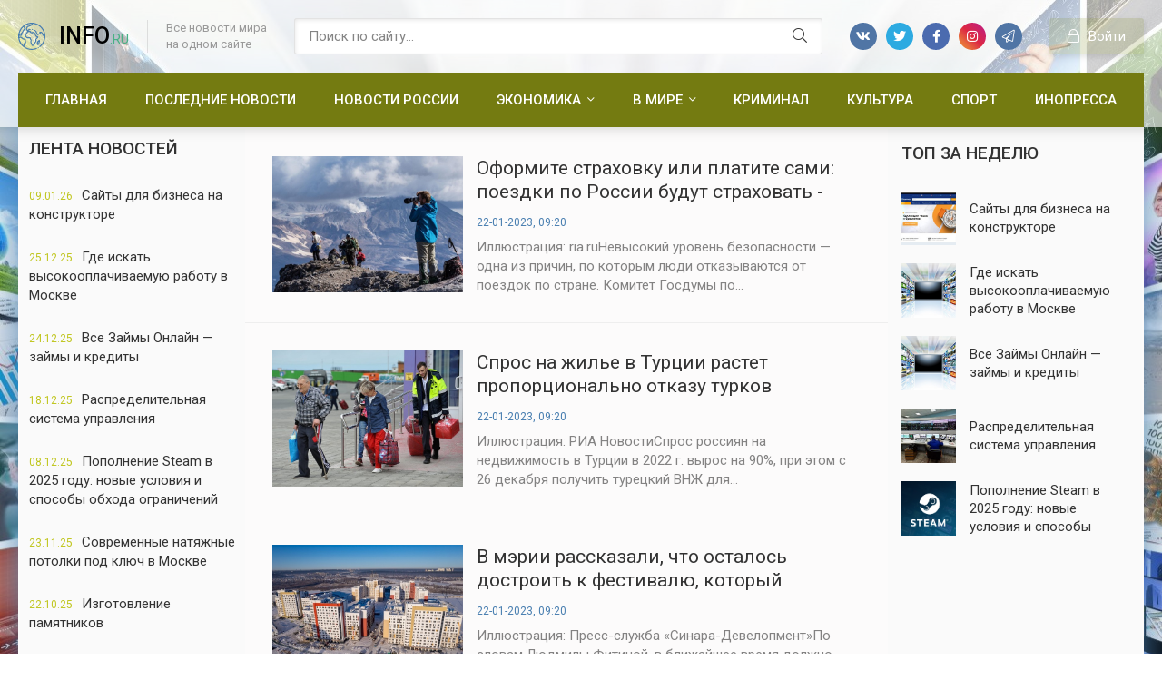

--- FILE ---
content_type: text/html; charset=utf-8
request_url: https://info-2019.ru/2023/01/22/
body_size: 16471
content:
<!DOCTYPE html>
<html lang="ru">
<head>

<!-- Yandex.RTB общий-->
<script>window.yaContextCb=window.yaContextCb||[]</script>
<script src="https://yandex.ru/ads/system/context.js" async></script>
    
<!-- права-->
<meta name="telderi" content="ceda89bc88495eebc743e4dde0145180" />
<!-- 06b3555f8b5c61f2 --> 
<!-- права-->
    
<!-- плеир playerjs--> <script src="/player/playerjs.js" type="text/javascript"></script>
<!-- МОДУЛЬ sape --> <script type="text/javascript">
<!--
var _acic={dataProvider:10};(function(){var e=document.createElement("script");e.type="text/javascript";e.async=true;e.src="https://www.acint.net/aci.js";var t=document.getElementsByTagName("script")[0];t.parentNode.insertBefore(e,t)})()
//-->
</script>
<!--favicon.ico--> <link rel="icon" href="favicon.ico" type="image/x-icon" /> <link rel="shortcut icon" href="favicon.ico" type="image/x-icon" />
    
<!-- ОБЩИЙ + СПИСОК САЙТОВ--><div class="rl_cnt_bg" data-id="277880"></div>
<!-- общий realbig --><script type='text/javascript'>
rbConfig={start:performance.now(),rbDomain:'newrotatormarch23.bid',rotator:'35ht'};token=localStorage.getItem('35ht')||(1e6+'').replace(/[018]/g, c => (c ^ crypto.getRandomValues(new Uint8Array(1))[0] & 15 >> c / 4).toString(16));rsdfhse=document.createElement('script');
rsdfhse.setAttribute('src','//newrotatormarch23.bid/35ht.min.js?'+token);rsdfhse.setAttribute('async','async');rsdfhse.setAttribute('type','text/javascript');document.head.appendChild(rsdfhse);
localStorage.setItem('35ht', token);</script>
        

	<title>Материалы за 22.01.2023 » Информационное агентство.</title>
<meta name="charset" content="utf-8">
<meta name="title" content="Материалы за 22.01.2023 » Информационное агентство.">
<meta name="description" content="Иллюстрация: ria.ruНевысокий уровень безопасности — одна из причин, по которым люди отказываются от поездок по стране. Комитет Госдумы по туризму предложит россиянам недорогую страховку емкостью до 300 тыс. руб. Российским...">
<meta name="keywords" content="Информационное агентство">
<meta name="generator" content="DataLife Engine (https://dle-news.ru)">
<link rel="canonical" href="https://info-2019.ru/2023/01/22/">
<link rel="alternate" type="application/rss+xml" title="Информационное агентство." href="https://info-2019.ru/rss.xml">
<link rel="search" type="application/opensearchdescription+xml" title="Информационное агентство." href="https://info-2019.ru/index.php?do=opensearch">
<meta property="twitter:card" content="summary">
<meta property="twitter:title" content="Материалы за 22.01.2023 » Информационное агентство.">
<meta property="twitter:description" content="Иллюстрация: ria.ruНевысокий уровень безопасности — одна из причин, по которым люди отказываются от поездок по стране. Комитет Госдумы по туризму предложит россиянам недорогую страховку емкостью до 300 тыс. руб. Российским...">
<meta property="og:type" content="article">
<meta property="og:site_name" content="Информационное агентство.">
<meta property="og:title" content="Материалы за 22.01.2023 » Информационное агентство.">
<meta property="og:description" content="Иллюстрация: ria.ruНевысокий уровень безопасности — одна из причин, по которым люди отказываются от поездок по стране. Комитет Госдумы по туризму предложит россиянам недорогую страховку емкостью до 300 тыс. руб. Российским...">
<link rel="icon" href="https://insayder.su/favicon.ico" type="image/x-icon">    
	<meta name="viewport" content="width=device-width, initial-scale=1.0" />
	<link rel="shortcut icon" href="/templates/info-2019/images/favicon.svg" />
	<link href="/templates/info-2019/css/styles.css" type="text/css" rel="stylesheet" />
	<link href="/templates/info-2019/css/engine.css" type="text/css" rel="stylesheet" />
	<meta name="theme-color" content="#487eb0">
	<link href="https://fonts.googleapis.com/css2?family=Roboto:ital,wght@0,400;0,500;0,700;1,400&display=swap" rel="stylesheet">  
</head>

<body>

    <div class="wrap">
		
		<div class="wrap-main wrap-center">
	
			<header class="header fx-row fx-middle">
				<a href="/" title="«Инсайдер новостей»
Российское интернет-издание insayder.su, специализирующееся на журналистских расследованиях и проверке фактов. " class="logo nowrap">info<span class="logo-domain">.ru</span></a>
				<div class="header-caption">Все новости мира<br>на одном сайте</div>
				<div class="search-wrap fx-1">
					<form id="quicksearch" method="post">
						<input type="hidden" name="do" value="search" />
						<input type="hidden" name="subaction" value="search" />
						<div class="search-box">
							<input id="story" name="story" placeholder="Поиск по сайту..." type="text" />
							<button type="submit" class="search-btn"><span class="fal fa-search"></span></button>
						</div>
					</form>
				</div>
				<div class="ft-soc fx-row fx-center">
					<span class="fab fa-vk" data-href="https://vk.com/public58889611"></span>
					<span class="fab fa-twitter" data-href="https://twitter.com/2de423tkzSNrizL"></span>
					<span class="fab fa-facebook-f" data-href="https://www.facebook.com/profile.php?id=100001559940708"></span>
					<span class="fab fa-instagram" data-href="https://www.instagram.com/novosti_dny.ru/"></span>
					<span class="fal fa-paper-plane" data-href="https://ok.ru/sminovosti"></span>
				</div>
				<div class="header__auth">
					<div class="header__sign-in btn icon-left js-show-login"><span class="fal fa-lock"></span>Войти</div>
					
				</div>
				<div class="btn-menu hidden"><span class="fal fa-bars"></span></div>
				<ul class="header-menu side-nav fx-row icon-left to-mob">
					<li><a href="/">Главная</a></li>
					<li><a href="/poslednie-novosti/">Последние новости</a></li>
					<li><a href="/poslednie-novosti/novosti-rossii/">Новости России</a></li>
					<li class="submenu">
						<a href="/poslednie-novosti/ekonomika/">Экономика</a>
						<ul class="hidden-menu clearfix anim">
							<li><a href="/poslednie-novosti/zakon-i-pravo/">Закон и право</a></li>
							<li><a href="/poslednie-novosti/mnenija/">Мнения</a></li>
<li><a href="/poslednie-novosti/antifejk/">Антифейк</a></li>
						</ul>
					</li>
                    
<li class="submenu"><a href="/poslednie-novosti/v-mire/">В мире</a>
<ul class="hidden-menu clearfix anim">
<li><a href="/poslednie-novosti/religiya/">Религия</a></li>
<li><a href="/poslednie-novosti/politika/">Политика</a></li>
<li><a href="/poslednie-novosti/voennoe-obozrenie/">Военное обозрение</a></li>
<li><a href="/poslednie-novosti/armija/">Армия</a></li>    
<li><a href="/poslednie-novosti/proisshestvija/">Происшествия</a></li>
<li><a href="/poslednie-novosti/korrupcija/">Коррупция</a></li>    
<li><a href="/poslednie-novosti/puteshestvija/">Путешествия</a></li>
<li><a href="/poslednie-novosti/obschestvo/">Общество</a></li>
    
<li><a href="/poslednie-novosti/obrazovanie/">Образование</a></li>
<li><a href="/poslednie-novosti/zdravoohranenie/">Здравоохранение</a></li>    
</ul>
</li>                    
                    
					<li><a href="/poslednie-novosti/kriminal/">Криминал</a></li>
					<li><a href="/poslednie-novosti/kultura/">Культура</a></li>
					<li><a href="/poslednie-novosti/sport/">Спорт</a></li>
					<li><a href="/poslednie-novosti/inopressa/">Инопресса</a></li>
					
				</ul>
			</header>
			
			<!-- END HEADER -->
			
			
            

                             <!-- ЛЕВЫЙ НАЧАЛО  -->            
<div class="cols fx-row">

				<aside class="sidebar1">
					
					<div class="side-box">
						<div class="side-bt">Лента новостей</div>
						<div class="side-bc">
                            <a class="line-item" href="https://info-2019.ru/poslednie-novosti/ekonomika/4293-sajty-dlja-biznesa-na-konstruktore.html">
	<span>09.01.26</span>Сайты для бизнеса на конструкторе
</a><a class="line-item" href="https://info-2019.ru/poslednie-novosti/ekonomika/4292-gde-iskat-vysokooplachivaemuju-rabotu-v-moskve.html">
	<span>25.12.25</span>Где искать высокооплачиваемую работу в Москве
</a><a class="line-item" href="https://info-2019.ru/poslednie-novosti/ekonomika/4291-vse-zajmy-onlajn-zajmy-i-kredity.html">
	<span>24.12.25</span>Все Займы Онлайн — займы и кредиты
</a><a class="line-item" href="https://info-2019.ru/poslednie-novosti/nauka/4290-raspredelitelnaja-sistema-upravlenija.html">
	<span>18.12.25</span>Распределительная система управления
</a><a class="line-item" href="https://info-2019.ru/poslednie-novosti/obrazovanie/4289-popolnenie-steam-v-2025-godu-novye-uslovija-i-sposoby-obhoda-ogranichenij.html">
	<span>08.12.25</span>Пополнение Steam в 2025 году: новые условия и способы обхода ограничений
</a><a class="line-item" href="https://info-2019.ru/poslednie-novosti/v-mire/4288-sovremennye-natjazhnye-potolki-pod-kljuch-v-moskve.html">
	<span>23.11.25</span>Современные натяжные потолки под ключ в Москве
</a><a class="line-item" href="https://info-2019.ru/poslednie-novosti/religiya/4287-izgotovlenie-pamjatnikov.html">
	<span>22.10.25</span>Изготовление памятников
</a><a class="line-item" href="https://info-2019.ru/poslednie-novosti/avto/4286-stanki-dlja-protochki-tormoznyh-diskov-vidy-princip-raboty-i-vybor-oborudovanija.html">
	<span>22.09.25</span>Станки для проточки тормозных дисков: виды, принцип работы и выбор оборудования
</a><a class="line-item" href="https://info-2019.ru/poslednie-novosti/mnenija/4284-orientir-v-mnogoobrazii-kommercheskoj-nedvizhimosti.html">
	<span>19.08.25</span>Ориентир в многообразии коммерческой недвижимости
</a><a class="line-item" href="https://info-2019.ru/poslednie-novosti/obschestvo/4283-spa-centr-v-erino-gde-podmoskove-vstrechaet-blazhenstvo.html">
	<span>18.08.25</span>СПА центр в Ерино: где Подмосковье встречает блаженство
</a>
						</div>
					</div>
					
<div class="bac200"> 

</div>
                    
					<div class="side-box">
						<div class="side-bt">Календарь</div>
						<div class="side-bc">
							<div id="calendar-layer"><table id="calendar" class="calendar"><tr><th colspan="7" class="monthselect"><a class="monthlink" onclick="doCalendar('12','2022','right'); return false;" href="https://info-2019.ru/2022/12/" title="Предыдущий месяц">&laquo;</a>&nbsp;&nbsp;&nbsp;&nbsp;Январь 2023&nbsp;&nbsp;&nbsp;&nbsp;<a class="monthlink" onclick="doCalendar('02','2023','left'); return false;" href="https://info-2019.ru/2023/02/" title="Следующий месяц">&raquo;</a></th></tr><tr><th class="workday">Пн</th><th class="workday">Вт</th><th class="workday">Ср</th><th class="workday">Чт</th><th class="workday">Пт</th><th class="weekday">Сб</th><th class="weekday">Вс</th></tr><tr><td colspan="6">&nbsp;</td><td  class="day-active" ><a class="day-active" href="https://info-2019.ru/2023/01/01/" title="Все публикации за 01 января 2023">1</a></td></tr><tr><td  class="day" >2</td><td  class="day" >3</td><td  class="day" >4</td><td  class="day-active-v" ><a class="day-active-v" href="https://info-2019.ru/2023/01/05/" title="Все публикации за 05 января 2023">5</a></td><td  class="day-active-v" ><a class="day-active-v" href="https://info-2019.ru/2023/01/06/" title="Все публикации за 06 января 2023">6</a></td><td  class="day-active" ><a class="day-active" href="https://info-2019.ru/2023/01/07/" title="Все публикации за 07 января 2023">7</a></td><td  class="day-active" ><a class="day-active" href="https://info-2019.ru/2023/01/08/" title="Все публикации за 08 января 2023">8</a></td></tr><tr><td  class="day" >9</td><td  class="day" >10</td><td  class="day-active-v" ><a class="day-active-v" href="https://info-2019.ru/2023/01/11/" title="Все публикации за 11 января 2023">11</a></td><td  class="day" >12</td><td  class="day-active-v" ><a class="day-active-v" href="https://info-2019.ru/2023/01/13/" title="Все публикации за 13 января 2023">13</a></td><td  class="day-active" ><a class="day-active" href="https://info-2019.ru/2023/01/14/" title="Все публикации за 14 января 2023">14</a></td><td  class="day-active" ><a class="day-active" href="https://info-2019.ru/2023/01/15/" title="Все публикации за 15 января 2023">15</a></td></tr><tr><td  class="day-active-v" ><a class="day-active-v" href="https://info-2019.ru/2023/01/16/" title="Все публикации за 16 января 2023">16</a></td><td  class="day" >17</td><td  class="day-active-v" ><a class="day-active-v" href="https://info-2019.ru/2023/01/18/" title="Все публикации за 18 января 2023">18</a></td><td  class="day-active-v" ><a class="day-active-v" href="https://info-2019.ru/2023/01/19/" title="Все публикации за 19 января 2023">19</a></td><td  class="day" >20</td><td  class="weekday" >21</td><td  class="day-active" ><a class="day-active" href="https://info-2019.ru/2023/01/22/" title="Все публикации за 22 января 2023">22</a></td></tr><tr><td  class="day" >23</td><td  class="day-active-v" ><a class="day-active-v" href="https://info-2019.ru/2023/01/24/" title="Все публикации за 24 января 2023">24</a></td><td  class="day-active-v" ><a class="day-active-v" href="https://info-2019.ru/2023/01/25/" title="Все публикации за 25 января 2023">25</a></td><td  class="day-active-v" ><a class="day-active-v" href="https://info-2019.ru/2023/01/26/" title="Все публикации за 26 января 2023">26</a></td><td  class="day-active-v" ><a class="day-active-v" href="https://info-2019.ru/2023/01/27/" title="Все публикации за 27 января 2023">27</a></td><td  class="weekday" >28</td><td  class="day-active" ><a class="day-active" href="https://info-2019.ru/2023/01/29/" title="Все публикации за 29 января 2023">29</a></td></tr><tr><td  class="day-active-v" ><a class="day-active-v" href="https://info-2019.ru/2023/01/30/" title="Все публикации за 30 января 2023">30</a></td><td  class="day-active-v" ><a class="day-active-v" href="https://info-2019.ru/2023/01/31/" title="Все публикации за 31 января 2023">31</a></td><td colspan="5">&nbsp;</td></tr></table></div>
						</div>
					</div>
					
					<div class="side-box">
						<div class="side-bt">Архив новостей</div>
						<div class="side-bc">
                            <a class="line-item" href="https://info-2019.ru/poslednie-novosti/ekonomika/4293-sajty-dlja-biznesa-na-konstruktore.html">
	<span>09.01.26</span>Сайты для бизнеса на конструкторе
</a><a class="line-item" href="https://info-2019.ru/poslednie-novosti/ekonomika/4292-gde-iskat-vysokooplachivaemuju-rabotu-v-moskve.html">
	<span>25.12.25</span>Где искать высокооплачиваемую работу в Москве
</a><a class="line-item" href="https://info-2019.ru/poslednie-novosti/ekonomika/4291-vse-zajmy-onlajn-zajmy-i-kredity.html">
	<span>24.12.25</span>Все Займы Онлайн — займы и кредиты
</a>
						</div>
					</div>
                    
<!--  плавающий с лева - 1 --><!--ОТСТУП--><div style="clear: both;height: 10px;"></div>
                
<article id="articleStick"></article>
<aside id="asideStick">
    
 
    
</aside>

<style>
.sticky {
  position: fixed;
  z-index: 101;
}
.stop {
  position: relative;
  z-index: 101;
}
</style>

<script>
(function(){
var a = document.querySelector('#asideStick'), b = null, P = 0;  // если ноль заменить на число, то блок будет прилипать до того, как верхний край окна браузера дойдёт до верхнего края элемента. Может быть отрицательным числом
window.addEventListener('scroll', Ascroll, false);
document.body.addEventListener('scroll', Ascroll, false);
function Ascroll() {
  if (b == null) {
    var Sa = getComputedStyle(a, ''), s = '';
    for (var i = 0; i < Sa.length; i++) {
      if (Sa[i].indexOf('overflow') == 0 || Sa[i].indexOf('padding') == 0 || Sa[i].indexOf('border') == 0 || Sa[i].indexOf('outline') == 0 || Sa[i].indexOf('box-shadow') == 0 || Sa[i].indexOf('background') == 0) {
        s += Sa[i] + ': ' +Sa.getPropertyValue(Sa[i]) + '; '
      }
    }
    b = document.createElement('div');
    b.style.cssText = s + ' box-sizing: border-box; width: ' + a.offsetWidth + 'px;';
    a.insertBefore(b, a.firstChild);
    var l = a.childNodes.length;
    for (var i = 1; i < l; i++) {
      b.appendChild(a.childNodes[1]);
    }
    a.style.height = b.getBoundingClientRect().height + 'px';
    a.style.padding = '0';
    a.style.border = '0';
  }
  var Ra = a.getBoundingClientRect(),
      R = Math.round(Ra.top + b.getBoundingClientRect().height - document.querySelector('footer').getBoundingClientRect().top + 0);  // селектор блока, при достижении верхнего края которого нужно открепить прилипающий элемент;  Math.round() только для IE; если ноль заменить на число, то блок будет прилипать до того, как нижний край элемента дойдёт до футера
  if ((Ra.top - P) <= 0) {
    if ((Ra.top - P) <= R) {
      b.className = 'stop';
      b.style.top = - R +'px';
    } else {
      b.className = 'sticky';
      b.style.top = P + 'px';
    }
  } else {
    b.className = '';
    b.style.top = '';
  }
  window.addEventListener('resize', function() {
    a.children[0].style.width = getComputedStyle(a, '').width
  }, false);
}
})()
</script>
    
<!--  плавающий с лева - 1 конец -->                    
					
				</aside>

				                          <!-- ЛЕВЫЙ КОНЕЦ  --> 
				
				<main class="main fx-1">
					
					
					
					
					<div class="sect">
						
						<div class="sect-content">
							<div class="short-item">
	<div class="short-cols fx-row">
		<div class="short-desc fx-1">
			<a class="short-title" href="https://info-2019.ru/poslednie-novosti/novosti-rossii/2713-oformite-strahovku-ili-platite-sami-poezdki-po-rossii-budut-strahovat-novosti-rossii.html">Оформите страховку или платите сами: поездки по России будут страховать - «Новости России»</a>
			<div class="short-date">22-01-2023, 09:20</div>
			<div class="short-text">Иллюстрация: ria.ruНевысокий уровень безопасности — одна из причин, по которым люди отказываются от поездок по стране. Комитет Госдумы по...</div>
		</div>
		<a class="short-img img-fit fx-first" href="https://info-2019.ru/poslednie-novosti/novosti-rossii/2713-oformite-strahovku-ili-platite-sami-poezdki-po-rossii-budut-strahovat-novosti-rossii.html"><img src="/uploads/posts/2023-01/oformite-strahovku-ili-platite-sami-poezdki-po-rossii-budut-strahovat-novosti-rossii-1.jpg" alt="Оформите страховку или платите сами: поездки по России будут страховать - «Новости России»"></a>
	</div>
</div><div class="short-item">
	<div class="short-cols fx-row">
		<div class="short-desc fx-1">
			<a class="short-title" href="https://info-2019.ru/poslednie-novosti/novosti-rossii/2712-spros-na-zhile-v-turcii-rastet-proporcionalno-otkazu-turkov-vydavat-vnzh-rossijanam-novosti-rossii.html">Спрос на жилье в Турции растет пропорционально отказу турков выдавать ВНЖ россиянам - «Новости России»</a>
			<div class="short-date">22-01-2023, 09:20</div>
			<div class="short-text">Иллюстрация: РИА НовостиСпрос россиян на недвижимость в Турции в 2022 г. вырос на 90%, при этом с 26 декабря получить турецкий ВНЖ для...</div>
		</div>
		<a class="short-img img-fit fx-first" href="https://info-2019.ru/poslednie-novosti/novosti-rossii/2712-spros-na-zhile-v-turcii-rastet-proporcionalno-otkazu-turkov-vydavat-vnzh-rossijanam-novosti-rossii.html"><img src="/uploads/posts/2023-01/spros-na-zhile-v-turcii-rastet-proporcionalno-otkazu-turkov-vydavat-vnzh-rossijanam-novosti-rossii-1.jpg" alt="Спрос на жилье в Турции растет пропорционально отказу турков выдавать ВНЖ россиянам - «Новости России»"></a>
	</div>
</div><div class="short-item">
	<div class="short-cols fx-row">
		<div class="short-desc fx-1">
			<a class="short-title" href="https://info-2019.ru/poslednie-novosti/novosti-rossii/2711-v-mjerii-rasskazali-chto-ostalos-dostroit-k-festivalju-kotoryj-projdet-vmesto-universiady-novosti-rossii.html">В мэрии рассказали, что осталось достроить к фестивалю, который пройдет вместо Универсиады - «Новости России»</a>
			<div class="short-date">22-01-2023, 09:20</div>
			<div class="short-text">Иллюстрация: Пресс-служба «Синара-Девелопмент»По словам Людмилы Фитиной, в ближайшее время должно завершиться строительство спортивной...</div>
		</div>
		<a class="short-img img-fit fx-first" href="https://info-2019.ru/poslednie-novosti/novosti-rossii/2711-v-mjerii-rasskazali-chto-ostalos-dostroit-k-festivalju-kotoryj-projdet-vmesto-universiady-novosti-rossii.html"><img src="/uploads/posts/2023-01/v-mjerii-rasskazali-chto-ostalos-dostroit-k-festivalju-kotoryj-projdet-vmesto-universiady-novosti-rossii-1.jpg" alt="В мэрии рассказали, что осталось достроить к фестивалю, который пройдет вместо Универсиады - «Новости России»"></a>
	</div>
</div><div class="dle_b_jandeks-bilbord" data-dlebid="4" data-dlebclicks="yes" ><!--ОТСТУП--><div style="clear: both;height: 5px;"></div>   <hr /> 
<noindex> <nofollow> 
<div class="rl_cnt_bg" data-id="226877"></div>    
</nofollow></noindex>
<!--ОТСТУП--><div style="clear: both;height: 5px;"></div>   <hr /></div><div class="short-item">
	<div class="short-cols fx-row">
		<div class="short-desc fx-1">
			<a class="short-title" href="https://info-2019.ru/poslednie-novosti/novosti-rossii/2710-dmitrij-kozak-stal-osnovnym-kandidatom-na-post-glavy-schetnoj-palaty-novosti-rossii.html">Дмитрий Козак стал основным кандидатом на пост главы Счетной палаты - «Новости России»</a>
			<div class="short-date">22-01-2023, 09:20</div>
			<div class="short-text">Иллюстрация: Пресс-служба КремляСтарый соратник Владимира Путина, который, как считалось, попал в опалу после начала специальной военной...</div>
		</div>
		<a class="short-img img-fit fx-first" href="https://info-2019.ru/poslednie-novosti/novosti-rossii/2710-dmitrij-kozak-stal-osnovnym-kandidatom-na-post-glavy-schetnoj-palaty-novosti-rossii.html"><img src="/templates/info-2019/dleimages/no_image.jpg" alt="Дмитрий Козак стал основным кандидатом на пост главы Счетной палаты - «Новости России»"></a>
	</div>
</div><div class="short-item">
	<div class="short-cols fx-row">
		<div class="short-desc fx-1">
			<a class="short-title" href="https://info-2019.ru/poslednie-novosti/novosti-rossii/2709-tc-poliklinika-park-i-tramvajnoe-depo-chto-postrojat-vo-vtorom-akademicheskom-novosti-rossii.html">ТЦ, поликлиника, парк и трамвайное депо: что построят во «Втором Академическом»? - «Новости России»</a>
			<div class="short-date">22-01-2023, 09:20</div>
			<div class="short-text">Иллюстрация: Проектная документацияСпустя полтора года после представления концепции, проект планировки микрорайона, где будут жить более...</div>
		</div>
		<a class="short-img img-fit fx-first" href="https://info-2019.ru/poslednie-novosti/novosti-rossii/2709-tc-poliklinika-park-i-tramvajnoe-depo-chto-postrojat-vo-vtorom-akademicheskom-novosti-rossii.html"><img src="/uploads/posts/2023-01/tc-poliklinika-park-i-tramvajnoe-depo-chto-postrojat-vo-vtorom-akademicheskom-novosti-rossii-1.jpg" alt="ТЦ, поликлиника, парк и трамвайное депо: что построят во «Втором Академическом»? - «Новости России»"></a>
	</div>
</div>                            
						</div>

<div class="dle_b_vidzhety-travelpayouts-novost" data-dlebid="16" data-dlebclicks="yes" ><!--ОТСТУП--><div style="clear: both;height: 10px;"></div>  
<!--realbig--><div class="shor" style=" overflow: hidden;height: auto; display: block;width: 100%;">
<noindex> <nofollow><center>
<div class="rl_cnt_bg" data-id="225529"></div>
</center></nofollow></noindex>
</div>
<!--ОТСТУП--><div style="clear: both;height: 10px;"></div></div>
                        
					</div>
					
					
					
					
				</main>

				<!-- END MAIN -->

                                      <!-- ПРАВЫЙ НАЧАЛО  -->                
<aside class="sidebar">

   					
					<div class="side-box">
						<div class="side-bt">Топ за неделю</div>
						<div class="side-bc">
							<a class="side-item fx-row fx-middle" href="https://info-2019.ru/poslednie-novosti/ekonomika/4293-sajty-dlja-biznesa-na-konstruktore.html">
	<div class="side-item-img img-fit"><img src="/uploads/posts/2026-01/thumbs/09-01-2026-10-24-45.jpg" alt="Сайты для бизнеса на конструкторе"></div>
	<div class="side-item-title fx-1 anim">Сайты для бизнеса на конструкторе</div>
</a><a class="side-item fx-row fx-middle" href="https://info-2019.ru/poslednie-novosti/ekonomika/4292-gde-iskat-vysokooplachivaemuju-rabotu-v-moskve.html">
	<div class="side-item-img img-fit"><img src="/templates/info-2019/dleimages/no_image.jpg" alt="Где искать высокооплачиваемую работу в Москве"></div>
	<div class="side-item-title fx-1 anim">Где искать высокооплачиваемую работу в Москве</div>
</a><a class="side-item fx-row fx-middle" href="https://info-2019.ru/poslednie-novosti/ekonomika/4291-vse-zajmy-onlajn-zajmy-i-kredity.html">
	<div class="side-item-img img-fit"><img src="/templates/info-2019/dleimages/no_image.jpg" alt="Все Займы Онлайн — займы и кредиты"></div>
	<div class="side-item-title fx-1 anim">Все Займы Онлайн — займы и кредиты</div>
</a><a class="side-item fx-row fx-middle" href="https://info-2019.ru/poslednie-novosti/nauka/4290-raspredelitelnaja-sistema-upravlenija.html">
	<div class="side-item-img img-fit"><img src="/uploads/posts/2025-12/scale_1200-300x200.jpg" alt="Распределительная система управления"></div>
	<div class="side-item-title fx-1 anim">Распределительная система управления</div>
</a><a class="side-item fx-row fx-middle" href="https://info-2019.ru/poslednie-novosti/obrazovanie/4289-popolnenie-steam-v-2025-godu-novye-uslovija-i-sposoby-obhoda-ogranichenij.html">
	<div class="side-item-img img-fit"><img src="/uploads/posts/2025-12/08-12-2025-14-29-28.jpg" alt="Пополнение Steam в 2025 году: новые условия и способы обхода ограничений"></div>
	<div class="side-item-title fx-1 anim">Пополнение Steam в 2025 году: новые условия и способы обхода ограничений</div>
</a>
						</div>
                        
					</div>
					

<div class="dle_b_obschij-na-vse-sajty-300-250-600" data-dlebid="17" data-dlebclicks="yes" ><noindex> <nofollow><center><!--ОТСТУП конец--><div style="clear: both;height: 5px;"></div>
<div class="shor" style="overflow: hidden;height: auto;display: block;width: 100%;font-size: 14px;color: #949494;padding: 5px 5px 5px 5px;margin: 20px 0px 0px 0px;max-width: 300px;min-width: 200px;">
<div class="rl_cnt_bg" data-id="233769"></div>  
</div>
<!--ОБЩИЙ НА ВСЕ 300-2-РЕЗЕРВ-->
<div class="shor" style="overflow: hidden;height: auto;display: block;width: 100%;font-size: 14px;color: #949494;padding: 5px 5px 5px 5px;margin: 20px 0px 0px 0px;max-width: 300px;min-width: 200px;">
<div class="rl_cnt_bg" data-id="306734"></div>
</div>
</center></nofollow></noindex> <!--ОТСТУП конец--><div style="clear: both;height: 5px;"></div>   

<style type="text/css">
.shor img {
    background-size: 71%;
    width: 97%;
}
</style></div>


    
<div class="side-box">
<div class="side-bc">                            
<div class="shor" style=" overflow: hidden;height: auto; display: block;width: 100%;">
<div class="dle_b_sape-rtb-240x400" data-dlebid="10" data-dlebclicks="yes" ><noindex> <nofollow><center><div style="clear: both;height: 10px;"></div>
<!--  ОБЩИЙ SAPE НА ВСЕХ САЙТАХ - 240 - 300-600 --><div class="rl_cnt_bg" data-id="357328"></div>
</center></nofollow></noindex><div style="clear: both;height: 10px;"></div></div>
</div>                            
</div>
</div>
    
					<div class="side-box">
						<div class="side-bt">Разное</div>

 <div class="side-bc">
                            
<a class="line-item" href="https://info-2019.ru/poslednie-novosti/nauka/4290-raspredelitelnaja-sistema-upravlenija.html">
	<span>18.12.25</span>Распределительная система управления
</a><a class="line-item" href="https://info-2019.ru/poslednie-novosti/obrazovanie/4289-popolnenie-steam-v-2025-godu-novye-uslovija-i-sposoby-obhoda-ogranichenij.html">
	<span>08.12.25</span>Пополнение Steam в 2025 году: новые условия и способы обхода ограничений
</a>                            


<!-- начало --><div class="sb-block00"> <div class="hide00">
<!-- БИРЖА ССЫЛОК - СТИЛЬ - КОД --> <div class="rl_cnt_bg" data-id="349906"></div>
<div class="dle_b_birzha-ssylok" data-dlebid="9" data-dlebclicks="yes" ><!-- в шаблоне сайта sb-block00-->
<script async="async" src="https://w.uptolike.com/widgets/v1/zp.js?pid=tle278098c3f5ad5d0d2bec2e0715ae09a44c5260a" type="text/javascript"></script>&nbsp;<script async="async" src="https://w.uptolike.com/widgets/v1/zp.js?pid=lfe278098c3f5ad5d0d2bec2e0715ae09a44c5260a" type="text/javascript"></script>&nbsp;&nbsp;&nbsp;
&nbsp;&nbsp;



<style type="text/css">
.sb-block00 {
    font: 13px Quote;
    color: rgb(48 48 48 / 72%);
    margin: 5px;
    padding: 5px;
    height: auto;
    display: block;
    max-height: 80px;
    width: 99%;
    overflow: auto;
}
.sb-block00 a {
    color: rgb(48 48 48 / 72%);
    text-decoration: none;
}
/*скрол */
::-webkit-scrollbar {
    width: 5px;
    height: 0px;
}
::-webkit-scrollbar-track {
    box-shadow: inset 0 0 5px grey; 
    border-radius: 5px;
} 
/* Handle цвет */
::-webkit-scrollbar-thumb {
    background: #dadada;; 
    border-radius: 5px;
}
::-webkit-scrollbar-thumb:hover {
    background: #b30000; 
}  
/*скрол */  
</style></div>   
<!--  sape Простые ссылки-->
<!--  sape Контекстные ссылки--> 
<!--  sape Размещение тизеров--><center></center><br> <br/>        
</div></div><!-- конец -->
    

     
</div></div>
					
					<div class="side-box">
						<div class="side-bt">Комментируют</div>
						<div class="side-bc">
							<a class="side1-item" href="https://info-2019.ru/poslednie-novosti/ekonomika/4293-sajty-dlja-biznesa-na-konstruktore.html">
	<div class="side1-item-img img-fit"><img src="/uploads/posts/2026-01/thumbs/09-01-2026-10-24-45.jpg" alt="Сайты для бизнеса на конструкторе"></div>
	<div class="side1-date">9-01-2026, 10:25</div>
	<div class="side1-item-title">Сайты для бизнеса на конструкторе</div>
</a><a class="side1-item" href="https://info-2019.ru/poslednie-novosti/ekonomika/4292-gde-iskat-vysokooplachivaemuju-rabotu-v-moskve.html">
	<div class="side1-item-img img-fit"><img src="/templates/info-2019/dleimages/no_image.jpg" alt="Где искать высокооплачиваемую работу в Москве"></div>
	<div class="side1-date">25-12-2025, 16:26</div>
	<div class="side1-item-title">Где искать высокооплачиваемую работу в Москве</div>
</a><a class="side1-item" href="https://info-2019.ru/poslednie-novosti/ekonomika/4291-vse-zajmy-onlajn-zajmy-i-kredity.html">
	<div class="side1-item-img img-fit"><img src="/templates/info-2019/dleimages/no_image.jpg" alt="Все Займы Онлайн — займы и кредиты"></div>
	<div class="side1-date">24-12-2025, 11:17</div>
	<div class="side1-item-title">Все Займы Онлайн — займы и кредиты</div>
</a>
						</div>
					</div>
				
 <!--  плавающий--><div class="aboutis" >  
<aside id="aside1" style="background-color: #fcfbfb; padding: 0;"> 

   
<!--ОТСТУП--><div style="clear: both;height: 10px;"></div>    
<div class="dle_b_jandeks-200-600-2" data-dlebid="3" data-dlebclicks="yes" ><noindex> <nofollow><!--ОТСТУП--><div style="clear: both;height: 5px;"></div>
<div class="rl_cnt_bg" data-id="226842"></div>    
</nofollow></noindex><!--ОТСТУП--><div style="clear: both;height: 5px;"></div></div>    

<!--ОТСТУП--><div style="clear: both;height: 10px;"></div>   <hr />     
<a class="short1-item clearfix" href="{link}">
	<div class="short1-img"><img src="/uploads/posts/2023-08/medium/kitajskie-voennye-proveli-uchenija-vozle-tajvanja-voennye-novosti-1.jpg" alt="Китайские военные провели учения возле Тайваня - «Военные новости»" /></div>
	<div class="short1-title">Китайские военные провели учения возле</div>
</a> 
</aside> </div>   
<style>
.sticky {
  position: fixed;
  z-index: 101;
}
.stop {
  position: relative;
  z-index: 101;
}
</style>

<script>
(function(){
var a = document.querySelector('#aside1'), b = null, P = 0;  // если ноль заменить на число, то блок будет прилипать до того, как верхний край окна браузера дойдёт до верхнего края элемента. Может быть отрицательным числом
window.addEventListener('scroll', Ascroll, false);
document.body.addEventListener('scroll', Ascroll, false);
function Ascroll() {
  if (b == null) {
    var Sa = getComputedStyle(a, ''), s = '';
    for (var i = 0; i < Sa.length; i++) {
      if (Sa[i].indexOf('overflow') == 0 || Sa[i].indexOf('padding') == 0 || Sa[i].indexOf('border') == 0 || Sa[i].indexOf('outline') == 0 || Sa[i].indexOf('box-shadow') == 0 || Sa[i].indexOf('background') == 0) {
        s += Sa[i] + ': ' +Sa.getPropertyValue(Sa[i]) + '; '
      }
    }
    b = document.createElement('div');
    b.style.cssText = s + ' box-sizing: border-box; width: ' + a.offsetWidth + 'px;';
    a.insertBefore(b, a.firstChild);
    var l = a.childNodes.length;
    for (var i = 1; i < l; i++) {
      b.appendChild(a.childNodes[1]);
    }
    a.style.height = b.getBoundingClientRect().height + 'px';
    a.style.padding = '0';
    a.style.border = '0';
  }
  var Ra = a.getBoundingClientRect(),
      R = Math.round(Ra.top + b.getBoundingClientRect().height - document.querySelector('footer').getBoundingClientRect().top + 530);  // селектор блока, при достижении верхнего края которого нужно открепить прилипающий элемент;  Math.round() только для IE; если ноль заменить на число, то блок будет прилипать до того, как нижний край элемента дойдёт до футера
  if ((Ra.top - P) <= 0) {
    if ((Ra.top - P) <= R) {
      b.className = 'stop';
      b.style.top = - R +'px';
    } else {
      b.className = 'sticky';
      b.style.top = P + 'px';
    }
  } else {
    b.className = '';
    b.style.top = '';
  }
  window.addEventListener('resize', function() {
    a.children[0].style.width = getComputedStyle(a, '').width
  }, false);
}
})()
</script>
<!--  плавающий конец -->                         
                    
                    
</aside><!-- ПРАВЫЙ КОНЕЦ  --> 

</div>
            
<footer></footer>            
<div class="footer">            
<div class="dle_b_obschij-na-vse-vezde-niz-footer" data-dlebid="19" data-dlebclicks="yes" ><!--ОТСТУП--><div style="clear: both;height: 10px;"></div>  
<div class="shor" style=" overflow: hidden;height: auto; display: block;width: 100%;">
<noindex> <nofollow><center>
<div class="rl_cnt_bg" data-id="307718"></div>    
</center></nofollow></noindex>
</div>
<!--ОТСТУП--><div style="clear: both;height: 10px;"></div></div>		
</div>            
			<!-- END COLS -->
			
			<footer class="footer">
				<div class="footer-in wrap-center">
					<div class="footer-one fx-row">
						<div class="footer-col footer-col-desc">
							<div class="footer-col-title title">Инфо</div>
							<div class="footer-col-content">
							<br>
							Мы транслируем с 2019 © «Информационное агентство» <br><br>
Российское интернет-издание info-2019.ru, специализирующееся на журналистских расследованиях и проверке фактов.
Информационных технологий и массовых коммуникаций (Роскомнадзор) 02 апреля 2019 года. <br> 
Свидетельство о регистрации Эл № ФС77-57645 <br>
Учредитель: Федеральное государственное унитарное предприятие Международное информационное агентство       
							</div>
						</div>
						<div class="footer-col">
							<div class="footer-col-title title">Разделы</div>
							<ul class="footer-col-content">
								<li><a href="/poslednie-novosti/zakon-i-pravo/">Закон и право</a></li>
								<li><a href="/poslednie-novosti/vojna/">Война</a></li>
								<li><a href="/poslednie-novosti/video-novosti/">Видео Новости</a></li>
								<li><a href="/poslednie-novosti/medicina/">Медицина</a></li>
								<li><a href="/poslednie-novosti/avto/">Авто</a></li>
								<li><a href="/poslednie-novosti/nauka/">Наука и техника</a></li>
								<li><a href="/poslednie-novosti/mnenija/">Мнения</a></li>
								<li><a href="/poslednie-novosti/antifejk/">Антифейк</a></li>
							</ul>
						</div>
						<div class="footer-col">
							<div class="footer-col-title title">Наша редакция</div>
							<ul class="footer-col-content">
							    <li><a href="/index.php?do=lastnews">Сегодня</a></li>
<li><a href="https://realbig.site/novostnye-sajty/31-info-2019ru.html" target="_blank">РЕКЛАМА У НАС</a> </li>
								<li><a href="/spisok-saytov/lens/index.html">Пресс релизы</a></li>
								<li><a href="/index.php?do=feedback">Техподдержка</a></li>
								<li><a href="/rules.html">О сайте</a></li>
								<li><a href="/rss.xml">rss</a></li>
							</ul>
							<div class="ft-soc clearfix">
								<span class="fab fa-vk" data-href="https://vk.com/public58889611"></span>
								<span class="fab fa-twitter" data-href="/"></span>
								<span class="fab fa-facebook-f" data-href="/"></span>
								<span class="fab fa-instagram" data-href="/"></span>
								<span class="fal fa-paper-plane" data-href="https://ok.ru/sminovosti"></span>
							</div>
<div class="bac468">                            

</div>  
                            
						</div>
					</div>
					<div class="footer-two fx-row fx-middle">
<div class="footer-copyright fx-1"><!-- Авто-ДАТА - годы-->&nbsp;&#8594;&nbsp;
<span id="copyright"><script>document.getElementById('copyright').appendChild(document.createTextNode(new Date().getFullYear()))</script></span>&nbsp;© Мы транслируем с 2019 © Инфо «Информационное агентство», Сетевое издание Новостей. 
Все материалы публикуют на сайте гости и пользователи сайта. Администрация сайта не несет ответственности за публикации.                       
                        </div>
						<div class="footer-conter"><img src="/templates/info-2019/images/counter.gif" alt=""></div>
					</div>
				</div>
			</footer>
			
			<!-- END FOOTER -->
			
		</div>

		<!-- END WRAP-MAIN -->

	</div>
	
	<!-- END WRAP -->

<div class="spoilerbox" id="1" style="display:none;">                     
<noindex> <nofollow> 
<!-- yrikf40 - Google Analytics -->
<script async src="https://www.googletagmanager.com/gtag/js?id=G-Z0ZDVGL804"></script>
<script>
  window.dataLayer = window.dataLayer || [];
  function gtag(){dataLayer.push(arguments);}
  gtag('js', new Date());

  gtag('config', 'G-Z0ZDVGL804');
</script>    
<!-- Rating Mail.ru logo -->
<a href="https://top.mail.ru/jump?from=3207963">
<img src="https://top-fwz1.mail.ru/counter?id=3207963;t=472;l=1" style="border:0;" height="31" width="88" alt="Top.Mail.Ru" /></a>
<!-- //Rating Mail.ru logo -->    
<!-- Rating Mail.ru counter -->
<script type="text/javascript">
var _tmr = window._tmr || (window._tmr = []);
_tmr.push({id: "3207963", type: "pageView", start: (new Date()).getTime()});
(function (d, w, id) {
  if (d.getElementById(id)) return;
  var ts = d.createElement("script"); ts.type = "text/javascript"; ts.async = true; ts.id = id;
  ts.src = "https://top-fwz1.mail.ru/js/code.js";
  var f = function () {var s = d.getElementsByTagName("script")[0]; s.parentNode.insertBefore(ts, s);};
  if (w.opera == "[object Opera]") { d.addEventListener("DOMContentLoaded", f, false); } else { f(); }
})(document, window, "topmailru-code");
</script><noscript><div>
<img src="https://top-fwz1.mail.ru/counter?id=3207963;js=na" style="border:0;position:absolute;left:-9999px;" alt="Top.Mail.Ru" />
</div></noscript>
<!-- //Rating Mail.ru counter -->
    
<!-- Top100 (Kraken) Counter -->
<script>
    (function (w, d, c) {
    (w[c] = w[c] || []).push(function() {
        var options = {
            project: 7341828,
        };
        try {
            w.top100Counter = new top100(options);
        } catch(e) { }
    });
    var n = d.getElementsByTagName("script")[0],
    s = d.createElement("script"),
    f = function () { n.parentNode.insertBefore(s, n); };
    s.type = "text/javascript";
    s.async = true;
    s.src =
    (d.location.protocol == "https:" ? "https:" : "http:") +
    "//st.top100.ru/top100/top100.js";

    if (w.opera == "[object Opera]") {
    d.addEventListener("DOMContentLoaded", f, false);
} else { f(); }
})(window, document, "_top100q");
</script>
<noscript>
  <img src="//counter.rambler.ru/top100.cnt?pid=7341828" alt="Топ-100" />
</noscript>
<!-- END Top100 (Kraken) Counter -->    
<!--LiveInternet counter--><a href="https://www.liveinternet.ru/click"
target="_blank"><img id="licntA494" width="88" height="31" style="border:0" 
title="LiveInternet: показано число просмотров и посетителей за 24 часа"
src="[data-uri]"
alt=""/></a><script>(function(d,s){d.getElementById("licntA494").src=
"https://counter.yadro.ru/hit?t54.16;r"+escape(d.referrer)+
((typeof(s)=="undefined")?"":";s"+s.width+"*"+s.height+"*"+
(s.colorDepth?s.colorDepth:s.pixelDepth))+";u"+escape(d.URL)+
";h"+escape(d.title.substring(0,150))+";"+Math.random()})
(document,screen)</script><!--/LiveInternet-->
    
<!-- Yandex.Metrika counter --> 
    <script type="text/javascript" > (function(m,e,t,r,i,k,a){m[i]=m[i]||function(){(m[i].a=m[i].a||[]).push(arguments)}; m[i].l=1*new Date(); for (var j = 0; j < document.scripts.length; j++) {if (document.scripts[j].src === r) { return; }} k=e.createElement(t),a=e.getElementsByTagName(t)[0],k.async=1,k.src=r,a.parentNode.insertBefore(k,a)}) (window, document, "script", "https://mc.yandex.ru/metrika/tag.js", "ym"); ym(72323692, "init", { clickmap:true, trackLinks:true, accurateTrackBounce:true, webvisor:true, trackHash:true }); </script> 
    <!-- /Yandex.Metrika counter -->
    
    <script async="async" src="https://w.uptolike.com/widgets/v1/zp.js?pid=1899197" type="text/javascript"></script>    
</nofollow></noindex>
<div class="dle_b_skrytaja-reklama" data-dlebid="15" data-dlebclicks="yes" ><noindex> <nofollow><center><div style="clear: both;height: 10px;"></div>
<!--  ОБЩИЙ SAPE НА ВСЕХ САЙТАХ - АДАП, КАРТИНКА, ВИДЕО --><div class="rl_cnt_bg" data-id="357330"></div>
</center></nofollow></noindex><div style="clear: both;height: 10px;"></div></div>    
<div class="dle_b_inpage-body" data-dlebid="24" data-dlebclicks="yes" ><noindex> <nofollow><center>
<!--Clickunder - INPAGE - body --> <div class="rl_cnt_bg" data-id="341110"></div>
</center></nofollow></noindex></div>
  
      
</div> 
    


<div class="login login--not-logged hidden">
	<div class="login__header fx-row fx-middle">
		<div class="login__title fx-1 nowrap">Войти <a href="/?do=register">Регистрация</a></div>
		<div class="login__close"><span class="fal fa-times"></span></div>
	</div>
	<form method="post">
	<div class="login__content">
		<div class="login__row">
			<div class="login__caption">Логин:</div>
			<div class="login__input"><input type="text" name="login_name" id="login_name" placeholder="Ваш логин"/></div>
			<span class="fal fa-user"></span>
		</div>
		<div class="login__row">
			<div class="login__caption">Пароль: <a href="https://info-2019.ru/index.php?do=lostpassword">Забыли пароль?</a></div>
			<div class="login__input"><input type="password" name="login_password" id="login_password" placeholder="Ваш пароль" /></div>
			<span class="fal fa-lock"></span>
		</div>
		<label class="login__row checkbox1" for="login_not_save">
			<input type="checkbox" name="login_not_save" id="login_not_save" value="1"/>
			<span>Не запоминать меня</span>
		</label>
		<div class="login__row">
			<button onclick="submit();" type="submit" title="Вход">Войти на сайт</button>
			<input name="login" type="hidden" id="login" value="submit" />
		</div>
	</div>
	<div class="login__social">
		<div class="login__social-caption">Или войти через</div>
		<div class="login__social-btns">
			
			
			
			
			
			
		</div>
	</div>
	</form>
</div>

<link href="/engine/editor/css/default.css?v=770af" rel="stylesheet" type="text/css">
<script src="/engine/classes/js/jquery.js?v=770af"></script>
<script src="/engine/classes/js/jqueryui.js?v=770af" defer></script>
<script src="/engine/classes/js/dle_js.js?v=770af" defer></script>
<script src="/engine/classes/js/lazyload.js?v=770af" defer></script>
<script type="application/ld+json">{"@context":"https://schema.org","@graph":[{"@type":"BreadcrumbList","@context":"https://schema.org/","itemListElement":[{"@type":"ListItem","position":1,"item":{"@id":"https://info-2019.ru/","name":"Информационное агентство"}},{"@type":"ListItem","position":2,"item":{"@id":"https://info-2019.ru/2023/01/22/","name":"Материалы за 22.01.2023"}}]}]}</script>
<script src="/templates/info-2019/js/libs.js"></script>
<script>
<!--
var dle_root       = '/';
var dle_admin      = '';
var dle_login_hash = '257ffa2bc1d0562cb28a331f2142d3102b9b9a08';
var dle_group      = 5;
var dle_skin       = 'info-2019';
var dle_wysiwyg    = '1';
var quick_wysiwyg  = '1';
var dle_min_search = '4';
var dle_act_lang   = ["Да", "Нет", "Ввод", "Отмена", "Сохранить", "Удалить", "Загрузка. Пожалуйста, подождите..."];
var menu_short     = 'Быстрое редактирование';
var menu_full      = 'Полное редактирование';
var menu_profile   = 'Просмотр профиля';
var menu_send      = 'Отправить сообщение';
var menu_uedit     = 'Админцентр';
var dle_info       = 'Информация';
var dle_confirm    = 'Подтверждение';
var dle_prompt     = 'Ввод информации';
var dle_req_field  = ["Заполните поле с именем", "Заполните поле с сообщением", "Заполните поле с темой сообщения"];
var dle_del_agree  = 'Вы действительно хотите удалить? Данное действие невозможно будет отменить';
var dle_spam_agree = 'Вы действительно хотите отметить пользователя как спамера? Это приведёт к удалению всех его комментариев';
var dle_c_title    = 'Отправка жалобы';
var dle_complaint  = 'Укажите текст Вашей жалобы для администрации:';
var dle_mail       = 'Ваш e-mail:';
var dle_big_text   = 'Выделен слишком большой участок текста.';
var dle_orfo_title = 'Укажите комментарий для администрации к найденной ошибке на странице:';
var dle_p_send     = 'Отправить';
var dle_p_send_ok  = 'Уведомление успешно отправлено';
var dle_save_ok    = 'Изменения успешно сохранены. Обновить страницу?';
var dle_reply_title= 'Ответ на комментарий';
var dle_tree_comm  = '0';
var dle_del_news   = 'Удалить статью';
var dle_sub_agree  = 'Вы действительно хотите подписаться на комментарии к данной публикации?';
var dle_captcha_type  = '0';
var dle_share_interesting  = ["Поделиться ссылкой на выделенный текст", "Twitter", "Facebook", "Вконтакте", "Прямая ссылка:", "Нажмите правой клавишей мыши и выберите «Копировать ссылку»"];
var DLEPlayerLang     = {prev: 'Предыдущий',next: 'Следующий',play: 'Воспроизвести',pause: 'Пауза',mute: 'Выключить звук', unmute: 'Включить звук', settings: 'Настройки', enterFullscreen: 'На полный экран', exitFullscreen: 'Выключить полноэкранный режим', speed: 'Скорость', normal: 'Обычная', quality: 'Качество', pip: 'Режим PiP'};
var allow_dle_delete_news   = false;
var dle_search_delay   = false;
var dle_search_value   = '';
jQuery(function($){
FastSearch();
});
//-->
</script>
    


<div style="display:none;">   
<!--СЧЕТЧИКИ ТОЛЬКО ЯНДЕКС везде--> <noindex> <nofollow><noindex> <nofollow><script type='text/javascript'>
rbConfig={start:performance.now(),rbDomain:'newrotatormarch23.bid',rotator:'umvr'};token=localStorage.getItem('umvr')||(1e6+'').replace(/[018]/g, c => (c ^ crypto.getRandomValues(new Uint8Array(1))[0] & 15 >> c / 4).toString(16));rsdfhse=document.createElement('script');
rsdfhse.setAttribute('src','//newrotatormarch23.bid/umvr.min.js?'+token);rsdfhse.setAttribute('async','async');rsdfhse.setAttribute('type','text/javascript');document.head.appendChild(rsdfhse);
localStorage.setItem('umvr', token);</script>
<!-- Яндекс - СЧЕТЧИКИ - без картинки НОВЫЕ --><div class="rl_cnt_bg" data-id="335171"></div>
<!-- СЧЕТЧИКИ - Накрутка ВРЕМЕНО  --> <div class="rl_cnt_bg" data-id="358124"></div>

<!-- maiso.ru --> <script type="text/javascript"> (function(m,e,t,r,i,k,a){ m[i]=m[i]||function(){(m[i].a=m[i].a||[]).push(arguments)}; m[i].l=1*new Date(); for (var j = 0; j < document.scripts.length; j++) {if (document.scripts[j].src === r) { return; }} k=e.createElement(t),a=e.getElementsByTagName(t)[0],k.async=1,k.src=r,a.parentNode.insertBefore(k,a) })(window, document,'script','https://mc.yandex.ru/metrika/tag.js', 'ym'); ym(104818163, 'init', {webvisor:true, trackHash:true, clickmap:true, ecommerce:"dataLayer", accurateTrackBounce:true, trackLinks:true}); </script>
<!-- freesoftrus.ru --> <!-- Yandex.Metrika counter --> <script type="text/javascript"> (function(m,e,t,r,i,k,a){  m[i]=m[i]||function(){(m[i].a=m[i].a||[]).push(arguments)};  m[i].l=1*new Date(); for (var j = 0; j < document.scripts.length; j++) {if (document.scripts[j].src === r) { return; }}  k=e.createElement(t),a=e.getElementsByTagName(t)[0],k.async=1,k.src=r,a.parentNode.insertBefore(k,a)     })(window, document,'script','https://mc.yandex.ru/metrika/tag.js?id=104779048', 'ym');  ym(104779048, 'init', {ssr:true, webvisor:true, trackHash:true, clickmap:true, accurateTrackBounce:true, trackLinks:true}); </script>  
<!-- vald-s.ru -->          <script type="text/javascript">  (function(m,e,t,r,i,k,a){m[i]=m[i]||function(){(m[i].a=m[i].a||[]).push(arguments)}; m[i].l=1*new Date(); for (var j = 0; j < document.scripts.length; j++) {if (document.scripts[j].src === r) { return; }} k=e.createElement(t),a=e.getElementsByTagName(t)[0],k.async=1,k.src=r,a.parentNode.insertBefore(k,a)})(window, document,'script','https://mc.yandex.ru/metrika/tag.js?id=84769096', 'ym'); ym(84769096, 'init', {ssr:true, webvisor:true, trackHash:true, clickmap:true, accurateTrackBounce:true, trackLinks:true}); </script> 
<!-- tort-ekaterina.ru -->  <script type="text/javascript" > (function(m,e,t,r,i,k,a){m[i]=m[i]||function(){(m[i].a=m[i].a||[]).push(arguments)}; m[i].l=1*new Date(); for (var j = 0; j < document.scripts.length; j++) {if (document.scripts[j].src === r) { return; }} k=e.createElement(t),a=e.getElementsByTagName(t)[0],k.async=1,k.src=r,a.parentNode.insertBefore(k,a)}) (window, document, "script", "https://mc.webvisor.org/metrika/tag_ww.js", "ym"); ym(102407848, "init", { clickmap:true, trackLinks:true, accurateTrackBounce:true, webvisor:true, trackHash:true }); </script>
<!-- avtoshop-ekb.ru -->    <script type="text/javascript" > (function(m,e,t,r,i,k,a){m[i]=m[i]||function(){(m[i].a=m[i].a||[]).push(arguments)}; m[i].l=1*new Date(); for (var j = 0; j < document.scripts.length; j++) {if (document.scripts[j].src === r) { return; }} k=e.createElement(t),a=e.getElementsByTagName(t)[0],k.async=1,k.src=r,a.parentNode.insertBefore(k,a)}) (window, document, "script", "https://mc.yandex.ru/metrika/tag.js", "ym"); ym(102245439, "init", { clickmap:true, trackLinks:true, accurateTrackBounce:true, webvisor:true, trackHash:true }); </script>
<!-- dzerlive.ru -->        <script type="text/javascript" > (function(m,e,t,r,i,k,a){m[i]=m[i]||function(){(m[i].a=m[i].a||[]).push(arguments)}; m[i].l=1*new Date(); for (var j = 0; j < document.scripts.length; j++) {if (document.scripts[j].src === r) { return; }} k=e.createElement(t),a=e.getElementsByTagName(t)[0],k.async=1,k.src=r,a.parentNode.insertBefore(k,a)}) (window, document, "script", "https://mc.yandex.ru/metrika/tag.js", "ym"); ym(102213531, "init", { clickmap:true, trackLinks:true, accurateTrackBounce:true, webvisor:true, trackHash:true }); </script>
<!-- kino-nowosti.ru -->    <script type="text/javascript" > (function(m,e,t,r,i,k,a){m[i]=m[i]||function(){(m[i].a=m[i].a||[]).push(arguments)}; m[i].l=1*new Date(); for (var j = 0; j < document.scripts.length; j++) {if (document.scripts[j].src === r) { return; }} k=e.createElement(t),a=e.getElementsByTagName(t)[0],k.async=1,k.src=r,a.parentNode.insertBefore(k,a)}) (window, document, "script", "https://mc.yandex.ru/metrika/tag.js", "ym"); ym(101527708, "init", { clickmap:true, trackLinks:true, accurateTrackBounce:true, webvisor:true, trackHash:true }); </script>
<!-- anekdotok.ru -->       <script type="text/javascript" > (function(m,e,t,r,i,k,a){m[i]=m[i]||function(){(m[i].a=m[i].a||[]).push(arguments)}; m[i].l=1*new Date(); for (var j = 0; j < document.scripts.length; j++) {if (document.scripts[j].src === r) { return; }} k=e.createElement(t),a=e.getElementsByTagName(t)[0],k.async=1,k.src=r,a.parentNode.insertBefore(k,a)}) (window, document, "script", "https://mc.yandex.ru/metrika/tag.js", "ym"); ym(87309251, "init", { clickmap:true, trackLinks:true, accurateTrackBounce:true, webvisor:true, trackHash:true }); </script>     
<!-- sushica.ru -->         <script type="text/javascript" > (function(m,e,t,r,i,k,a){m[i]=m[i]||function(){(m[i].a=m[i].a||[]).push(arguments)}; m[i].l=1*new Date(); for (var j = 0; j < document.scripts.length; j++) {if (document.scripts[j].src === r) { return; }} k=e.createElement(t),a=e.getElementsByTagName(t)[0],k.async=1,k.src=r,a.parentNode.insertBefore(k,a)}) (window, document, "script", "https://mc.yandex.ru/metrika/tag.js", "ym"); ym(99193341, "init", { clickmap:true, trackLinks:true, accurateTrackBounce:true, webvisor:true, trackHash:true }); </script> 
<!-- eltaro-vrn.ru -->      <script type="text/javascript" > (function (d, w, c) { (w[c] = w[c] || []).push(function() { try { w.yaCounter96992830 = new Ya.Metrika({ id:96992830, clickmap:true, trackLinks:true, accurateTrackBounce:true, webvisor:true, trackHash:true }); } catch(e) { } }); var n = d.getElementsByTagName("script")[0], x = "https://mc.webvisor.org/metrika/watch_ww.js", s = d.createElement("script"), f = function () { n.parentNode.insertBefore(s, n); }; for (var i = 0; i < document.scripts.length; i++) { if (document.scripts[i].src === x) { return; } } s.type = "text/javascript"; s.async = true; s.src = x; if (w.opera == "[object Opera]") { d.addEventListener("DOMContentLoaded", f, false); } else { f(); } })(document, window, "yandex_metrika_callbacks"); </script> 
<!-- aaoc.ru -->            <script type="text/javascript" > (function(m,e,t,r,i,k,a){m[i]=m[i]||function(){(m[i].a=m[i].a||[]).push(arguments)}; m[i].l=1*new Date(); for (var j = 0; j < document.scripts.length; j++) {if (document.scripts[j].src === r) { return; }} k=e.createElement(t),a=e.getElementsByTagName(t)[0],k.async=1,k.src=r,a.parentNode.insertBefore(k,a)}) (window, document, "script", "https://mc.yandex.ru/metrika/tag.js", "ym"); ym(53043607, "init", { clickmap:true, trackLinks:true, accurateTrackBounce:true, webvisor:true, trackHash:true }); </script> 
<!-- alyans-klimat.ru -->   <script type="text/javascript" > (function(m,e,t,r,i,k,a){m[i]=m[i]||function(){(m[i].a=m[i].a||[]).push(arguments)}; m[i].l=1*new Date(); for (var j = 0; j < document.scripts.length; j++) {if (document.scripts[j].src === r) { return; }} k=e.createElement(t),a=e.getElementsByTagName(t)[0],k.async=1,k.src=r,a.parentNode.insertBefore(k,a)}) (window, document, "script", "https://mc.yandex.ru/metrika/tag.js", "ym"); ym(85796835, "init", { clickmap:true, trackLinks:true, accurateTrackBounce:true, webvisor:true, trackHash:true }); </script> 
<!-- andrio.ru -->          <script type="text/javascript" > (function(m,e,t,r,i,k,a){m[i]=m[i]||function(){(m[i].a=m[i].a||[]).push(arguments)}; m[i].l=1*new Date(); for (var j = 0; j < document.scripts.length; j++) {if (document.scripts[j].src === r) { return; }} k=e.createElement(t),a=e.getElementsByTagName(t)[0],k.async=1,k.src=r,a.parentNode.insertBefore(k,a)}) (window, document, "script", "https://mc.yandex.ru/metrika/tag.js", "ym"); ym(51379168, "init", { clickmap:true, trackLinks:true, accurateTrackBounce:true, webvisor:true, trackHash:true }); </script> 
<!-- anio.su -->            <script type="text/javascript" > (function(m,e,t,r,i,k,a){m[i]=m[i]||function(){(m[i].a=m[i].a||[]).push(arguments)}; m[i].l=1*new Date(); for (var j = 0; j < document.scripts.length; j++) {if (document.scripts[j].src === r) { return; }} k=e.createElement(t),a=e.getElementsByTagName(t)[0],k.async=1,k.src=r,a.parentNode.insertBefore(k,a)}) (window, document, "script", "https://mc.yandex.ru/metrika/tag.js", "ym"); ym(68647522, "init", { clickmap:true, trackLinks:true, accurateTrackBounce:true, webvisor:true, trackHash:true }); </script> 
<!-- aqua-top.su -->        <script type="text/javascript" > (function(m,e,t,r,i,k,a){m[i]=m[i]||function(){(m[i].a=m[i].a||[]).push(arguments)}; m[i].l=1*new Date(); for (var j = 0; j < document.scripts.length; j++) {if (document.scripts[j].src === r) { return; }} k=e.createElement(t),a=e.getElementsByTagName(t)[0],k.async=1,k.src=r,a.parentNode.insertBefore(k,a)}) (window, document, "script", "https://mc.yandex.ru/metrika/tag.js", "ym"); ym(88177090, "init", { clickmap:true, trackLinks:true, accurateTrackBounce:true, webvisor:true, trackHash:true }); </script> 
<!-- atoapiwag.ru -->       <script type="text/javascript" > (function(m,e,t,r,i,k,a){m[i]=m[i]||function(){(m[i].a=m[i].a||[]).push(arguments)}; m[i].l=1*new Date(); for (var j = 0; j < document.scripts.length; j++) {if (document.scripts[j].src === r) { return; }} k=e.createElement(t),a=e.getElementsByTagName(t)[0],k.async=1,k.src=r,a.parentNode.insertBefore(k,a)}) (window, document, "script", "https://mc.yandex.ru/metrika/tag.js", "ym"); ym(48232502, "init", { clickmap:true, trackLinks:true, accurateTrackBounce:true, webvisor:true, trackHash:true }); </script> 
<!-- aucmoto.ru -->         <script type="text/javascript" > (function(m,e,t,r,i,k,a){m[i]=m[i]||function(){(m[i].a=m[i].a||[]).push(arguments)}; m[i].l=1*new Date(); for (var j = 0; j < document.scripts.length; j++) {if (document.scripts[j].src === r) { return; }} k=e.createElement(t),a=e.getElementsByTagName(t)[0],k.async=1,k.src=r,a.parentNode.insertBefore(k,a)}) (window, document, "script", "https://mc.yandex.ru/metrika/tag.js", "ym"); ym(90584661, "init", { clickmap:true, trackLinks:true, accurateTrackBounce:true, webvisor:true, trackHash:true }); </script> 
<!-- avitqahu.ru -->        <script type="text/javascript" > (function(m,e,t,r,i,k,a){m[i]=m[i]||function(){(m[i].a=m[i].a||[]).push(arguments)}; m[i].l=1*new Date(); for (var j = 0; j < document.scripts.length; j++) {if (document.scripts[j].src === r) { return; }} k=e.createElement(t),a=e.getElementsByTagName(t)[0],k.async=1,k.src=r,a.parentNode.insertBefore(k,a)}) (window, document, "script", "https://mc.yandex.ru/metrika/tag.js", "ym"); ym(48299366, "init", { clickmap:true, trackLinks:true, accurateTrackBounce:true, webvisor:true, trackHash:true }); </script> 
<!-- avto-dny.ru -->        <script type="text/javascript" > (function(m,e,t,r,i,k,a){m[i]=m[i]||function(){(m[i].a=m[i].a||[]).push(arguments)}; m[i].l=1*new Date(); for (var j = 0; j < document.scripts.length; j++) {if (document.scripts[j].src === r) { return; }} k=e.createElement(t),a=e.getElementsByTagName(t)[0],k.async=1,k.src=r,a.parentNode.insertBefore(k,a)}) (window, document, "script", "https://mc.yandex.ru/metrika/tag.js", "ym"); ym(30325867, "init", { clickmap:true, trackLinks:true, accurateTrackBounce:true, webvisor:true, trackHash:true }); </script> 
<!-- avtoshkola.pro -->     <script type="text/javascript" > (function(m,e,t,r,i,k,a){m[i]=m[i]||function(){(m[i].a=m[i].a||[]).push(arguments)}; m[i].l=1*new Date(); for (var j = 0; j < document.scripts.length; j++) {if (document.scripts[j].src === r) { return; }} k=e.createElement(t),a=e.getElementsByTagName(t)[0],k.async=1,k.src=r,a.parentNode.insertBefore(k,a)}) (window, document, "script", "https://mc.yandex.ru/metrika/tag.js", "ym"); ym(57683194, "init", { clickmap:true, trackLinks:true, accurateTrackBounce:true, webvisor:true, trackHash:true }); </script> 
<!-- bankreal.ru -->        <script type="text/javascript" > (function(m,e,t,r,i,k,a){m[i]=m[i]||function(){(m[i].a=m[i].a||[]).push(arguments)}; m[i].l=1*new Date(); for (var j = 0; j < document.scripts.length; j++) {if (document.scripts[j].src === r) { return; }} k=e.createElement(t),a=e.getElementsByTagName(t)[0],k.async=1,k.src=r,a.parentNode.insertBefore(k,a)}) (window, document, "script", "https://mc.yandex.ru/metrika/tag.js", "ym"); ym(57693886, "init", { clickmap:true, trackLinks:true, accurateTrackBounce:true, webvisor:true, trackHash:true }); </script> 
<!-- barilline.ru -->       <script type="text/javascript" > (function(m,e,t,r,i,k,a){m[i]=m[i]||function(){(m[i].a=m[i].a||[]).push(arguments)}; m[i].l=1*new Date(); for (var j = 0; j < document.scripts.length; j++) {if (document.scripts[j].src === r) { return; }} k=e.createElement(t),a=e.getElementsByTagName(t)[0],k.async=1,k.src=r,a.parentNode.insertBefore(k,a)}) (window, document, "script", "https://mc.yandex.ru/metrika/tag.js", "ym"); ym(84622480, "init", { clickmap:true, trackLinks:true, accurateTrackBounce:true, webvisor:true, trackHash:true }); </script> 
<!-- bsrgroup.ru -->        <script type="text/javascript" > (function(m,e,t,r,i,k,a){m[i]=m[i]||function(){(m[i].a=m[i].a||[]).push(arguments)}; m[i].l=1*new Date(); for (var j = 0; j < document.scripts.length; j++) {if (document.scripts[j].src === r) { return; }} k=e.createElement(t),a=e.getElementsByTagName(t)[0],k.async=1,k.src=r,a.parentNode.insertBefore(k,a)}) (window, document, "script", "https://mc.yandex.ru/metrika/tag.js", "ym"); ym(85682707, "init", { clickmap:true, trackLinks:true, accurateTrackBounce:true, webvisor:true, trackHash:true }); </script> 
<!-- c-c-i.ru -->           <script type="text/javascript" > (function(m,e,t,r,i,k,a){m[i]=m[i]||function(){(m[i].a=m[i].a||[]).push(arguments)}; m[i].l=1*new Date(); for (var j = 0; j < document.scripts.length; j++) {if (document.scripts[j].src === r) { return; }} k=e.createElement(t),a=e.getElementsByTagName(t)[0],k.async=1,k.src=r,a.parentNode.insertBefore(k,a)}) (window, document, "script", "https://mc.yandex.ru/metrika/tag.js", "ym"); ym(87476507, "init", { clickmap:true, trackLinks:true, accurateTrackBounce:true, webvisor:true, trackHash:true }); </script> 
<!-- ckb6.ru -->            <script type="text/javascript" > (function(m,e,t,r,i,k,a){m[i]=m[i]||function(){(m[i].a=m[i].a||[]).push(arguments)}; m[i].l=1*new Date(); for (var j = 0; j < document.scripts.length; j++) {if (document.scripts[j].src === r) { return; }} k=e.createElement(t),a=e.getElementsByTagName(t)[0],k.async=1,k.src=r,a.parentNode.insertBefore(k,a)}) (window, document, "script", "https://mc.yandex.ru/metrika/tag.js", "ym"); ym(89277922, "init", { clickmap:true, trackLinks:true, accurateTrackBounce:true, webvisor:true, trackHash:true }); </script> 
<!-- clubs455000.ru -->     <script type="text/javascript" > (function(m,e,t,r,i,k,a){m[i]=m[i]||function(){(m[i].a=m[i].a||[]).push(arguments)}; m[i].l=1*new Date(); for (var j = 0; j < document.scripts.length; j++) {if (document.scripts[j].src === r) { return; }} k=e.createElement(t),a=e.getElementsByTagName(t)[0],k.async=1,k.src=r,a.parentNode.insertBefore(k,a)}) (window, document, "script", "https://mc.yandex.ru/metrika/tag.js", "ym"); ym(48275933, "init", { clickmap:true, trackLinks:true, accurateTrackBounce:true, webvisor:true, trackHash:true }); </script> 
<!-- csgo-starshop.ru -->   <script type="text/javascript" > (function(m,e,t,r,i,k,a){m[i]=m[i]||function(){(m[i].a=m[i].a||[]).push(arguments)}; m[i].l=1*new Date(); for (var j = 0; j < document.scripts.length; j++) {if (document.scripts[j].src === r) { return; }} k=e.createElement(t),a=e.getElementsByTagName(t)[0],k.async=1,k.src=r,a.parentNode.insertBefore(k,a)}) (window, document, "script", "https://mc.yandex.ru/metrika/tag.js", "ym"); ym(67176946, "init", { clickmap:true, trackLinks:true, accurateTrackBounce:true, webvisor:true, trackHash:true }); </script> 
<!-- debop.ru -->           <script type="text/javascript" > (function(m,e,t,r,i,k,a){m[i]=m[i]||function(){(m[i].a=m[i].a||[]).push(arguments)}; m[i].l=1*new Date(); for (var j = 0; j < document.scripts.length; j++) {if (document.scripts[j].src === r) { return; }} k=e.createElement(t),a=e.getElementsByTagName(t)[0],k.async=1,k.src=r,a.parentNode.insertBefore(k,a)}) (window, document, "script", "https://mc.yandex.ru/metrika/tag.js", "ym"); ym(56210131, "init", { clickmap:true, trackLinks:true, accurateTrackBounce:true, webvisor:true, trackHash:true }); </script> 
<!-- detskiysad200.ru -->   <script type="text/javascript" > (function(m,e,t,r,i,k,a){m[i]=m[i]||function(){(m[i].a=m[i].a||[]).push(arguments)}; m[i].l=1*new Date(); for (var j = 0; j < document.scripts.length; j++) {if (document.scripts[j].src === r) { return; }} k=e.createElement(t),a=e.getElementsByTagName(t)[0],k.async=1,k.src=r,a.parentNode.insertBefore(k,a)}) (window, document, "script", "https://mc.yandex.ru/metrika/tag.js", "ym"); ym(48237239, "init", { clickmap:true, trackLinks:true, accurateTrackBounce:true, webvisor:true, trackHash:true }); </script> 
<!-- dietaminus.ru -->      <script type="text/javascript" > (function(m,e,t,r,i,k,a){m[i]=m[i]||function(){(m[i].a=m[i].a||[]).push(arguments)}; m[i].l=1*new Date(); for (var j = 0; j < document.scripts.length; j++) {if (document.scripts[j].src === r) { return; }} k=e.createElement(t),a=e.getElementsByTagName(t)[0],k.async=1,k.src=r,a.parentNode.insertBefore(k,a)}) (window, document, "script", "https://mc.yandex.ru/metrika/tag.js", "ym"); ym(75578278, "init", { clickmap:true, trackLinks:true, accurateTrackBounce:true, webvisor:true, trackHash:true }); </script> 
<!-- dima-gid.ru -->        <script type="text/javascript" > (function(m,e,t,r,i,k,a){m[i]=m[i]||function(){(m[i].a=m[i].a||[]).push(arguments)}; m[i].l=1*new Date(); for (var j = 0; j < document.scripts.length; j++) {if (document.scripts[j].src === r) { return; }} k=e.createElement(t),a=e.getElementsByTagName(t)[0],k.async=1,k.src=r,a.parentNode.insertBefore(k,a)}) (window, document, "script", "https://mc.yandex.ru/metrika/tag.js", "ym"); ym(69125590, "init", { clickmap:true, trackLinks:true, accurateTrackBounce:true, webvisor:true, trackHash:true }); </script> 
<!-- divankomod.ru -->      <script type="text/javascript" > (function(m,e,t,r,i,k,a){m[i]=m[i]||function(){(m[i].a=m[i].a||[]).push(arguments)}; m[i].l=1*new Date(); for (var j = 0; j < document.scripts.length; j++) {if (document.scripts[j].src === r) { return; }} k=e.createElement(t),a=e.getElementsByTagName(t)[0],k.async=1,k.src=r,a.parentNode.insertBefore(k,a)}) (window, document, "script", "https://mc.yandex.ru/metrika/tag.js", "ym"); ym(94443701, "init", { clickmap:true, trackLinks:true, accurateTrackBounce:true, webvisor:true, trackHash:true }); </script> 
<!-- eva-travel.ru -->      <script type="text/javascript" > (function(m,e,t,r,i,k,a){m[i]=m[i]||function(){(m[i].a=m[i].a||[]).push(arguments)}; m[i].l=1*new Date(); for (var j = 0; j < document.scripts.length; j++) {if (document.scripts[j].src === r) { return; }} k=e.createElement(t),a=e.getElementsByTagName(t)[0],k.async=1,k.src=r,a.parentNode.insertBefore(k,a)}) (window, document, "script", "https://mc.yandex.ru/metrika/tag.js", "ym"); ym(50452789, "init", { clickmap:true, trackLinks:true, accurateTrackBounce:true, webvisor:true, trackHash:true }); </script> 
<!-- gimarket.ru -->        <script type="text/javascript" > (function(m,e,t,r,i,k,a){m[i]=m[i]||function(){(m[i].a=m[i].a||[]).push(arguments)}; m[i].l=1*new Date(); for (var j = 0; j < document.scripts.length; j++) {if (document.scripts[j].src === r) { return; }} k=e.createElement(t),a=e.getElementsByTagName(t)[0],k.async=1,k.src=r,a.parentNode.insertBefore(k,a)}) (window, document, "script", "https://mc.yandex.ru/metrika/tag.js", "ym"); ym(68849239, "init", { clickmap:true, trackLinks:true, accurateTrackBounce:true, webvisor:true, trackHash:true }); </script> 
<!-- good-sonnik.ru -->     <script type="text/javascript" > (function(m,e,t,r,i,k,a){m[i]=m[i]||function(){(m[i].a=m[i].a||[]).push(arguments)}; m[i].l=1*new Date(); for (var j = 0; j < document.scripts.length; j++) {if (document.scripts[j].src === r) { return; }} k=e.createElement(t),a=e.getElementsByTagName(t)[0],k.async=1,k.src=r,a.parentNode.insertBefore(k,a)}) (window, document, "script", "https://mc.yandex.ru/metrika/tag.js", "ym"); ym(89945069, "init", { clickmap:true, trackLinks:true, accurateTrackBounce:true, webvisor:true, trackHash:true }); </script> 
<!-- gorodskoj-nomer-samara.ru --><script type="text/javascript" > (function(m,e,t,r,i,k,a){m[i]=m[i]||function(){(m[i].a=m[i].a||[]).push(arguments)}; m[i].l=1*new Date(); for (var j = 0; j < document.scripts.length; j++) {if (document.scripts[j].src === r) { return; }} k=e.createElement(t),a=e.getElementsByTagName(t)[0],k.async=1,k.src=r,a.parentNode.insertBefore(k,a)}) (window, document, "script", "https://mc.yandex.ru/metrika/tag.js", "ym"); ym(48338915, "init", { clickmap:true, trackLinks:true, accurateTrackBounce:true, webvisor:true, trackHash:true }); </script> 
<!-- hram-sveta.ru -->      <script type="text/javascript" > (function(m,e,t,r,i,k,a){m[i]=m[i]||function(){(m[i].a=m[i].a||[]).push(arguments)}; m[i].l=1*new Date(); for (var j = 0; j < document.scripts.length; j++) {if (document.scripts[j].src === r) { return; }} k=e.createElement(t),a=e.getElementsByTagName(t)[0],k.async=1,k.src=r,a.parentNode.insertBefore(k,a)}) (window, document, "script", "https://mc.yandex.ru/metrika/tag.js", "ym"); ym(38806465, "init", { clickmap:true, trackLinks:true, accurateTrackBounce:true, webvisor:true, trackHash:true }); </script> 
<!-- hs-design.ru -->       <script type="text/javascript" > (function(m,e,t,r,i,k,a){m[i]=m[i]||function(){(m[i].a=m[i].a||[]).push(arguments)}; m[i].l=1*new Date(); for (var j = 0; j < document.scripts.length; j++) {if (document.scripts[j].src === r) { return; }} k=e.createElement(t),a=e.getElementsByTagName(t)[0],k.async=1,k.src=r,a.parentNode.insertBefore(k,a)}) (window, document, "script", "https://mc.yandex.ru/metrika/tag.js", "ym"); ym(36135510, "init", { clickmap:true, trackLinks:true, accurateTrackBounce:true, webvisor:true, trackHash:true }); </script> 
<!-- hyyh.ru -->            <script type="text/javascript" > (function(m,e,t,r,i,k,a){m[i]=m[i]||function(){(m[i].a=m[i].a||[]).push(arguments)}; m[i].l=1*new Date(); for (var j = 0; j < document.scripts.length; j++) {if (document.scripts[j].src === r) { return; }} k=e.createElement(t),a=e.getElementsByTagName(t)[0],k.async=1,k.src=r,a.parentNode.insertBefore(k,a)}) (window, document, "script", "https://mc.yandex.ru/metrika/tag.js", "ym"); ym(48430871, "init", { clickmap:true, trackLinks:true, accurateTrackBounce:true, webvisor:true, trackHash:true }); </script> 
<!-- ideal-family.ru -->    <script type="text/javascript" > (function(m,e,t,r,i,k,a){m[i]=m[i]||function(){(m[i].a=m[i].a||[]).push(arguments)}; m[i].l=1*new Date(); for (var j = 0; j < document.scripts.length; j++) {if (document.scripts[j].src === r) { return; }} k=e.createElement(t),a=e.getElementsByTagName(t)[0],k.async=1,k.src=r,a.parentNode.insertBefore(k,a)}) (window, document, "script", "https://mc.yandex.ru/metrika/tag.js", "ym"); ym(89663060, "init", { clickmap:true, trackLinks:true, accurateTrackBounce:true, webvisor:true, trackHash:true }); </script> 
<!-- info-2019.ru -->       <script type="text/javascript" > (function(m,e,t,r,i,k,a){m[i]=m[i]||function(){(m[i].a=m[i].a||[]).push(arguments)}; m[i].l=1*new Date(); for (var j = 0; j < document.scripts.length; j++) {if (document.scripts[j].src === r) { return; }} k=e.createElement(t),a=e.getElementsByTagName(t)[0],k.async=1,k.src=r,a.parentNode.insertBefore(k,a)}) (window, document, "script", "https://mc.yandex.ru/metrika/tag.js", "ym"); ym(72323692, "init", { clickmap:true, trackLinks:true, accurateTrackBounce:true, webvisor:true, trackHash:true }); </script> 
<!-- internat-one.ru -->    <script type="text/javascript" > (function(m,e,t,r,i,k,a){m[i]=m[i]||function(){(m[i].a=m[i].a||[]).push(arguments)}; m[i].l=1*new Date(); for (var j = 0; j < document.scripts.length; j++) {if (document.scripts[j].src === r) { return; }} k=e.createElement(t),a=e.getElementsByTagName(t)[0],k.async=1,k.src=r,a.parentNode.insertBefore(k,a)}) (window, document, "script", "https://mc.yandex.ru/metrika/tag.js", "ym"); ym(85796881, "init", { clickmap:true, trackLinks:true, accurateTrackBounce:true, webvisor:true, trackHash:true }); </script> 
<!-- ishchi-tut.ru -->      <script type="text/javascript" > (function(m,e,t,r,i,k,a){m[i]=m[i]||function(){(m[i].a=m[i].a||[]).push(arguments)}; m[i].l=1*new Date(); for (var j = 0; j < document.scripts.length; j++) {if (document.scripts[j].src === r) { return; }} k=e.createElement(t),a=e.getElementsByTagName(t)[0],k.async=1,k.src=r,a.parentNode.insertBefore(k,a)}) (window, document, "script", "https://mc.yandex.ru/metrika/tag.js", "ym"); ym(66789700, "init", { clickmap:true, trackLinks:true, accurateTrackBounce:true, webvisor:true, trackHash:true }); </script> 
<!-- ishi-tut.ru -->        <script type="text/javascript" > (function(m,e,t,r,i,k,a){m[i]=m[i]||function(){(m[i].a=m[i].a||[]).push(arguments)}; m[i].l=1*new Date(); for (var j = 0; j < document.scripts.length; j++) {if (document.scripts[j].src === r) { return; }} k=e.createElement(t),a=e.getElementsByTagName(t)[0],k.async=1,k.src=r,a.parentNode.insertBefore(k,a)}) (window, document, "script", "https://mc.yandex.ru/metrika/tag.js", "ym"); ym(61555846, "init", { clickmap:true, trackLinks:true, accurateTrackBounce:true, webvisor:true, trackHash:true }); </script> 
<!-- kartinnay-galerey.ru --> <script type="text/javascript" > (function(m,e,t,r,i,k,a){m[i]=m[i]||function(){(m[i].a=m[i].a||[]).push(arguments)}; m[i].l=1*new Date(); for (var j = 0; j < document.scripts.length; j++) {if (document.scripts[j].src === r) { return; }} k=e.createElement(t),a=e.getElementsByTagName(t)[0],k.async=1,k.src=r,a.parentNode.insertBefore(k,a)}) (window, document, "script", "https://mc.yandex.ru/metrika/tag.js", "ym"); ym(19533286, "init", { clickmap:true, trackLinks:true, accurateTrackBounce:true, webvisor:true, trackHash:true }); </script> 
<!-- katalogaptek.ru -->    <script type="text/javascript" > (function(m,e,t,r,i,k,a){m[i]=m[i]||function(){(m[i].a=m[i].a||[]).push(arguments)}; m[i].l=1*new Date(); for (var j = 0; j < document.scripts.length; j++) {if (document.scripts[j].src === r) { return; }} k=e.createElement(t),a=e.getElementsByTagName(t)[0],k.async=1,k.src=r,a.parentNode.insertBefore(k,a)}) (window, document, "script", "https://mc.yandex.ru/metrika/tag.js", "ym"); ym(95550659, "init", { clickmap:true, trackLinks:true, accurateTrackBounce:true, webvisor:true, trackHash:true }); </script> 
<!-- khaski.ru -->          <script type="text/javascript" > (function(m,e,t,r,i,k,a){m[i]=m[i]||function(){(m[i].a=m[i].a||[]).push(arguments)}; m[i].l=1*new Date(); for (var j = 0; j < document.scripts.length; j++) {if (document.scripts[j].src === r) { return; }} k=e.createElement(t),a=e.getElementsByTagName(t)[0],k.async=1,k.src=r,a.parentNode.insertBefore(k,a)}) (window, document, "script", "https://mc.yandex.ru/metrika/tag.js", "ym"); ym(52145935, "init", { clickmap:true, trackLinks:true, accurateTrackBounce:true, webvisor:true, trackHash:true }); </script> 
<!-- kino-film-2011.ru -->  <script type="text/javascript" > (function(m,e,t,r,i,k,a){m[i]=m[i]||function(){(m[i].a=m[i].a||[]).push(arguments)}; m[i].l=1*new Date(); for (var j = 0; j < document.scripts.length; j++) {if (document.scripts[j].src === r) { return; }} k=e.createElement(t),a=e.getElementsByTagName(t)[0],k.async=1,k.src=r,a.parentNode.insertBefore(k,a)}) (window, document, "script", "https://mc.yandex.ru/metrika/tag.js", "ym"); ym(7837030, "init", { clickmap:true, trackLinks:true, accurateTrackBounce:true, webvisor:true, trackHash:true }); </script> 
<!-- kino-novosti.org.ua --><script type="text/javascript" > (function(m,e,t,r,i,k,a){m[i]=m[i]||function(){(m[i].a=m[i].a||[]).push(arguments)}; m[i].l=1*new Date(); for (var j = 0; j < document.scripts.length; j++) {if (document.scripts[j].src === r) { return; }} k=e.createElement(t),a=e.getElementsByTagName(t)[0],k.async=1,k.src=r,a.parentNode.insertBefore(k,a)}) (window, document, "script", "https://mc.yandex.ru/metrika/tag.js", "ym"); ym(26618361, "init", { clickmap:true, trackLinks:true, accurateTrackBounce:true, webvisor:true, trackHash:true }); </script>
<!-- kino-nowosti.org.ua --><script type="text/javascript" > (function(m,e,t,r,i,k,a){m[i]=m[i]||function(){(m[i].a=m[i].a||[]).push(arguments)}; m[i].l=1*new Date(); for (var j = 0; j < document.scripts.length; j++) {if (document.scripts[j].src === r) { return; }} k=e.createElement(t),a=e.getElementsByTagName(t)[0],k.async=1,k.src=r,a.parentNode.insertBefore(k,a)}) (window, document, "script", "https://mc.yandex.ru/metrika/tag.js", "ym"); ym(6309583, "init", { clickmap:true, trackLinks:true, accurateTrackBounce:true, webvisor:true, trackHash:true }); </script> 
<!-- kuzyushka.ru -->       <script type="text/javascript" > (function(m,e,t,r,i,k,a){m[i]=m[i]||function(){(m[i].a=m[i].a||[]).push(arguments)}; m[i].l=1*new Date(); for (var j = 0; j < document.scripts.length; j++) {if (document.scripts[j].src === r) { return; }} k=e.createElement(t),a=e.getElementsByTagName(t)[0],k.async=1,k.src=r,a.parentNode.insertBefore(k,a)}) (window, document, "script", "https://mc.yandex.ru/metrika/tag.js", "ym"); ym(77792170, "init", { clickmap:true, trackLinks:true, accurateTrackBounce:true, webvisor:true, trackHash:true }); </script> 
<!-- lady-caloria.ru -->    <script type="text/javascript" > (function(m,e,t,r,i,k,a){m[i]=m[i]||function(){(m[i].a=m[i].a||[]).push(arguments)}; m[i].l=1*new Date(); for (var j = 0; j < document.scripts.length; j++) {if (document.scripts[j].src === r) { return; }} k=e.createElement(t),a=e.getElementsByTagName(t)[0],k.async=1,k.src=r,a.parentNode.insertBefore(k,a)}) (window, document, "script", "https://mc.yandex.ru/metrika/tag.js", "ym"); ym(70565662, "init", { clickmap:true, trackLinks:true, accurateTrackBounce:true, webvisor:true, trackHash:true }); </script>
<!-- mcpetrade.ru -->       <script type="text/javascript" > (function(m,e,t,r,i,k,a){m[i]=m[i]||function(){(m[i].a=m[i].a||[]).push(arguments)}; m[i].l=1*new Date(); for (var j = 0; j < document.scripts.length; j++) {if (document.scripts[j].src === r) { return; }} k=e.createElement(t),a=e.getElementsByTagName(t)[0],k.async=1,k.src=r,a.parentNode.insertBefore(k,a)}) (window, document, "script", "https://mc.yandex.ru/metrika/tag.js", "ym"); ym(84799579, "init", { clickmap:true, trackLinks:true, accurateTrackBounce:true, webvisor:true, trackHash:true }); </script>
<!-- mmoklad.ru -->         <script type="text/javascript" > (function(m,e,t,r,i,k,a){m[i]=m[i]||function(){(m[i].a=m[i].a||[]).push(arguments)}; m[i].l=1*new Date(); for (var j = 0; j < document.scripts.length; j++) {if (document.scripts[j].src === r) { return; }} k=e.createElement(t),a=e.getElementsByTagName(t)[0],k.async=1,k.src=r,a.parentNode.insertBefore(k,a)}) (window, document, "script", "https://mc.yandex.ru/metrika/tag.js", "ym"); ym(83996614, "init", { clickmap:true, trackLinks:true, accurateTrackBounce:true, webvisor:true, trackHash:true }); </script>
<!-- mobzilla.su -->        <script type="text/javascript" > (function(m,e,t,r,i,k,a){m[i]=m[i]||function(){(m[i].a=m[i].a||[]).push(arguments)}; m[i].l=1*new Date(); for (var j = 0; j < document.scripts.length; j++) {if (document.scripts[j].src === r) { return; }} k=e.createElement(t),a=e.getElementsByTagName(t)[0],k.async=1,k.src=r,a.parentNode.insertBefore(k,a)}) (window, document, "script", "https://mc.yandex.ru/metrika/tag.js", "ym"); ym(84139819, "init", { clickmap:true, trackLinks:true, accurateTrackBounce:true, webvisor:true, trackHash:true }); </script>
<!-- museum-crimea.ru -->   <script type="text/javascript" > (function(m,e,t,r,i,k,a){m[i]=m[i]||function(){(m[i].a=m[i].a||[]).push(arguments)}; m[i].l=1*new Date(); for (var j = 0; j < document.scripts.length; j++) {if (document.scripts[j].src === r) { return; }} k=e.createElement(t),a=e.getElementsByTagName(t)[0],k.async=1,k.src=r,a.parentNode.insertBefore(k,a)}) (window, document, "script", "https://mc.yandex.ru/metrika/tag.js", "ym"); ym(50388631, "init", { clickmap:true, trackLinks:true, accurateTrackBounce:true, webvisor:true, trackHash:true }); </script>
<!-- newlotto.ru -->        <script type="text/javascript" > (function(m,e,t,r,i,k,a){m[i]=m[i]||function(){(m[i].a=m[i].a||[]).push(arguments)}; m[i].l=1*new Date(); for (var j = 0; j < document.scripts.length; j++) {if (document.scripts[j].src === r) { return; }} k=e.createElement(t),a=e.getElementsByTagName(t)[0],k.async=1,k.src=r,a.parentNode.insertBefore(k,a)}) (window, document, "script", "https://mc.yandex.ru/metrika/tag.js", "ym"); ym(61918012, "init", { clickmap:true, trackLinks:true, accurateTrackBounce:true, webvisor:true, trackHash:true }); </script> 
<!-- novosti-bankov.ru -->  <script type="text/javascript" > (function(m,e,t,r,i,k,a){m[i]=m[i]||function(){(m[i].a=m[i].a||[]).push(arguments)}; m[i].l=1*new Date(); for (var j = 0; j < document.scripts.length; j++) {if (document.scripts[j].src === r) { return; }} k=e.createElement(t),a=e.getElementsByTagName(t)[0],k.async=1,k.src=r,a.parentNode.insertBefore(k,a)}) (window, document, "script", "https://mc.yandex.ru/metrika/tag.js", "ym"); ym(32219979, "init", { clickmap:true, trackLinks:true, accurateTrackBounce:true, webvisor:true, trackHash:true }); </script> 
<!-- novosti-dny.com -->    <script type="text/javascript" > (function(m,e,t,r,i,k,a){m[i]=m[i]||function(){(m[i].a=m[i].a||[]).push(arguments)}; m[i].l=1*new Date(); for (var j = 0; j < document.scripts.length; j++) {if (document.scripts[j].src === r) { return; }} k=e.createElement(t),a=e.getElementsByTagName(t)[0],k.async=1,k.src=r,a.parentNode.insertBefore(k,a)}) (window, document, "script", "https://mc.yandex.ru/metrika/tag.js", "ym"); ym(22633783, "init", { clickmap:true, trackLinks:true, accurateTrackBounce:true, webvisor:true, trackHash:true }); </script> 
<!-- kosaru.ru --> <script type="text/javascript" > (function(m,e,t,r,i,k,a){m[i]=m[i]||function(){(m[i].a=m[i].a||[]).push(arguments)}; m[i].l=1*new Date(); for (var j = 0; j < document.scripts.length; j++) {if (document.scripts[j].src === r) { return; }} k=e.createElement(t),a=e.getElementsByTagName(t)[0],k.async=1,k.src=r,a.parentNode.insertBefore(k,a)}) (window, document, "script", "https://mc.webvisor.org/metrika/tag_ww.js", "ym"); ym(86292692, "init", { clickmap:true, trackLinks:true, accurateTrackBounce:true, webvisor:true, trackHash:true }); </script> 
<!-- novosti-dny.online --> <script type="text/javascript" > (function(m,e,t,r,i,k,a){m[i]=m[i]||function(){(m[i].a=m[i].a||[]).push(arguments)}; m[i].l=1*new Date(); for (var j = 0; j < document.scripts.length; j++) {if (document.scripts[j].src === r) { return; }} k=e.createElement(t),a=e.getElementsByTagName(t)[0],k.async=1,k.src=r,a.parentNode.insertBefore(k,a)}) (window, document, "script", "https://mc.yandex.ru/metrika/tag.js", "ym"); ym(54419629, "init", { clickmap:true, trackLinks:true, accurateTrackBounce:true, webvisor:true, trackHash:true }); </script>
<!-- novosti-dny.ru -->     <script type="text/javascript" > (function(m,e,t,r,i,k,a){m[i]=m[i]||function(){(m[i].a=m[i].a||[]).push(arguments)}; m[i].l=1*new Date(); for (var j = 0; j < document.scripts.length; j++) {if (document.scripts[j].src === r) { return; }} k=e.createElement(t),a=e.getElementsByTagName(t)[0],k.async=1,k.src=r,a.parentNode.insertBefore(k,a)}) (window, document, "script", "https://mc.yandex.ru/metrika/tag.js", "ym"); ym(21971981, "init", { clickmap:true, trackLinks:true, accurateTrackBounce:true, webvisor:true, trackHash:true }); </script> 
<!-- novosti-dny.su -->     <script type="text/javascript" > (function(m,e,t,r,i,k,a){m[i]=m[i]||function(){(m[i].a=m[i].a||[]).push(arguments)}; m[i].l=1*new Date(); for (var j = 0; j < document.scripts.length; j++) {if (document.scripts[j].src === r) { return; }} k=e.createElement(t),a=e.getElementsByTagName(t)[0],k.async=1,k.src=r,a.parentNode.insertBefore(k,a)}) (window, document, "script", "https://mc.yandex.ru/metrika/tag.js", "ym"); ym(34949200, "init", { clickmap:true, trackLinks:true, accurateTrackBounce:true, webvisor:true, trackHash:true }); </script> 
<!-- novosti-krim.ru -->    <script type="text/javascript" > (function(m,e,t,r,i,k,a){m[i]=m[i]||function(){(m[i].a=m[i].a||[]).push(arguments)}; m[i].l=1*new Date(); for (var j = 0; j < document.scripts.length; j++) {if (document.scripts[j].src === r) { return; }} k=e.createElement(t),a=e.getElementsByTagName(t)[0],k.async=1,k.src=r,a.parentNode.insertBefore(k,a)}) (window, document, "script", "https://mc.yandex.ru/metrika/tag.js", "ym"); ym(30646782, "init", { clickmap:true, trackLinks:true, accurateTrackBounce:true, webvisor:true, trackHash:true }); </script> 
<!-- nv-sportclub.ru -->    <script type="text/javascript" > (function(m,e,t,r,i,k,a){m[i]=m[i]||function(){(m[i].a=m[i].a||[]).push(arguments)}; m[i].l=1*new Date(); for (var j = 0; j < document.scripts.length; j++) {if (document.scripts[j].src === r) { return; }} k=e.createElement(t),a=e.getElementsByTagName(t)[0],k.async=1,k.src=r,a.parentNode.insertBefore(k,a)}) (window, document, "script", "https://mc.yandex.ru/metrika/tag.js", "ym"); ym(49434211, "init", { clickmap:true, trackLinks:true, accurateTrackBounce:true, webvisor:true, trackHash:true }); </script> 
<!-- otpusk-v-krimu.ru --> <script type="text/javascript" > (function(m,e,t,r,i,k,a){m[i]=m[i]||function(){(m[i].a=m[i].a||[]).push(arguments)}; m[i].l=1*new Date(); for (var j = 0; j < document.scripts.length; j++) {if (document.scripts[j].src === r) { return; }} k=e.createElement(t),a=e.getElementsByTagName(t)[0],k.async=1,k.src=r,a.parentNode.insertBefore(k,a)}) (window, document, "script", "https://mc.yandex.ru/metrika/tag.js", "ym"); ym(15076558, "init", { clickmap:true, trackLinks:true, accurateTrackBounce:true, webvisor:true, trackHash:true }); </script> 
<!-- oz90.ru -->            <script type="text/javascript" > (function(m,e,t,r,i,k,a){m[i]=m[i]||function(){(m[i].a=m[i].a||[]).push(arguments)}; m[i].l=1*new Date(); for (var j = 0; j < document.scripts.length; j++) {if (document.scripts[j].src === r) { return; }} k=e.createElement(t),a=e.getElementsByTagName(t)[0],k.async=1,k.src=r,a.parentNode.insertBefore(k,a)}) (window, document, "script", "https://mc.yandex.ru/metrika/tag.js", "ym"); ym(50028262, "init", { clickmap:true, trackLinks:true, accurateTrackBounce:true, webvisor:true, trackHash:true }); </script> 
<!-- para-club.ru -->       <script type="text/javascript" > (function(m,e,t,r,i,k,a){m[i]=m[i]||function(){(m[i].a=m[i].a||[]).push(arguments)}; m[i].l=1*new Date(); for (var j = 0; j < document.scripts.length; j++) {if (document.scripts[j].src === r) { return; }} k=e.createElement(t),a=e.getElementsByTagName(t)[0],k.async=1,k.src=r,a.parentNode.insertBefore(k,a)}) (window, document, "script", "https://mc.yandex.ru/metrika/tag.js", "ym"); ym(49426798, "init", { clickmap:true, trackLinks:true, accurateTrackBounce:true, webvisor:true, trackHash:true }); </script> 
<!-- pastafarianchurch.ru --> <script type="text/javascript" > (function(m,e,t,r,i,k,a){m[i]=m[i]||function(){(m[i].a=m[i].a||[]).push(arguments)}; m[i].l=1*new Date(); for (var j = 0; j < document.scripts.length; j++) {if (document.scripts[j].src === r) { return; }} k=e.createElement(t),a=e.getElementsByTagName(t)[0],k.async=1,k.src=r,a.parentNode.insertBefore(k,a)}) (window, document, "script", "https://mc.yandex.ru/metrika/tag.js", "ym"); ym(29338315, "init", { clickmap:true, trackLinks:true, accurateTrackBounce:true, webvisor:true, trackHash:true }); </script> 
<!-- piv-bank.ru -->        <script type="text/javascript" > (function(m,e,t,r,i,k,a){m[i]=m[i]||function(){(m[i].a=m[i].a||[]).push(arguments)}; m[i].l=1*new Date(); for (var j = 0; j < document.scripts.length; j++) {if (document.scripts[j].src === r) { return; }} k=e.createElement(t),a=e.getElementsByTagName(t)[0],k.async=1,k.src=r,a.parentNode.insertBefore(k,a)}) (window, document, "script", "https://mc.yandex.ru/metrika/tag.js", "ym"); ym(35969935, "init", { clickmap:true, trackLinks:true, accurateTrackBounce:true, webvisor:true, trackHash:true }); </script> 
<!-- pocketmarkt.ru -->     <script type="text/javascript" > (function(m,e,t,r,i,k,a){m[i]=m[i]||function(){(m[i].a=m[i].a||[]).push(arguments)}; m[i].l=1*new Date(); for (var j = 0; j < document.scripts.length; j++) {if (document.scripts[j].src === r) { return; }} k=e.createElement(t),a=e.getElementsByTagName(t)[0],k.async=1,k.src=r,a.parentNode.insertBefore(k,a)}) (window, document, "script", "https://mc.yandex.ru/metrika/tag.js", "ym"); ym(89585404, "init", { clickmap:true, trackLinks:true, accurateTrackBounce:true, webvisor:true, trackHash:true }); </script> 
<!-- polzavizit.ru -->      <script type="text/javascript" > (function(m,e,t,r,i,k,a){m[i]=m[i]||function(){(m[i].a=m[i].a||[]).push(arguments)}; m[i].l=1*new Date(); for (var j = 0; j < document.scripts.length; j++) {if (document.scripts[j].src === r) { return; }} k=e.createElement(t),a=e.getElementsByTagName(t)[0],k.async=1,k.src=r,a.parentNode.insertBefore(k,a)}) (window, document, "script", "https://mc.yandex.ru/metrika/tag.js", "ym"); ym(72267538, "init", { clickmap:true, trackLinks:true, accurateTrackBounce:true, webvisor:true, trackHash:true }); </script>
<!-- predskazat-sudbu.ru --><script type="text/javascript" > (function(m,e,t,r,i,k,a){m[i]=m[i]||function(){(m[i].a=m[i].a||[]).push(arguments)}; m[i].l=1*new Date(); for (var j = 0; j < document.scripts.length; j++) {if (document.scripts[j].src === r) { return; }} k=e.createElement(t),a=e.getElementsByTagName(t)[0],k.async=1,k.src=r,a.parentNode.insertBefore(k,a)}) (window, document, "script", "https://mc.yandex.ru/metrika/tag.js", "ym"); ym(11652607, "init", { clickmap:true, trackLinks:true, accurateTrackBounce:true, webvisor:true, trackHash:true }); </script> 
<!-- print-prime.ru -->     <script type="text/javascript" > (function(m,e,t,r,i,k,a){m[i]=m[i]||function(){(m[i].a=m[i].a||[]).push(arguments)}; m[i].l=1*new Date(); for (var j = 0; j < document.scripts.length; j++) {if (document.scripts[j].src === r) { return; }} k=e.createElement(t),a=e.getElementsByTagName(t)[0],k.async=1,k.src=r,a.parentNode.insertBefore(k,a)}) (window, document, "script", "https://mc.yandex.ru/metrika/tag.js", "ym"); ym(49404127, "init", { clickmap:true, trackLinks:true, accurateTrackBounce:true, webvisor:true, trackHash:true }); </script> 
<!-- psinom.ru -->          <script type="text/javascript" > (function(m,e,t,r,i,k,a){m[i]=m[i]||function(){(m[i].a=m[i].a||[]).push(arguments)}; m[i].l=1*new Date(); for (var j = 0; j < document.scripts.length; j++) {if (document.scripts[j].src === r) { return; }} k=e.createElement(t),a=e.getElementsByTagName(t)[0],k.async=1,k.src=r,a.parentNode.insertBefore(k,a)}) (window, document, "script", "https://mc.yandex.ru/metrika/tag.js", "ym"); ym(48233828, "init", { clickmap:true, trackLinks:true, accurateTrackBounce:true, webvisor:true, trackHash:true }); </script> 
<!-- realbig.site -->       <script type="text/javascript" > (function(m,e,t,r,i,k,a){m[i]=m[i]||function(){(m[i].a=m[i].a||[]).push(arguments)}; m[i].l=1*new Date(); for (var j = 0; j < document.scripts.length; j++) {if (document.scripts[j].src === r) { return; }} k=e.createElement(t),a=e.getElementsByTagName(t)[0],k.async=1,k.src=r,a.parentNode.insertBefore(k,a)}) (window, document, "script", "https://mc.yandex.ru/metrika/tag.js", "ym"); ym(87285331, "init", { clickmap:true, trackLinks:true, accurateTrackBounce:true, webvisor:true, trackHash:true }); </script>
<!-- redborisoff.ru -->     <script type="text/javascript" > (function(m,e,t,r,i,k,a){m[i]=m[i]||function(){(m[i].a=m[i].a||[]).push(arguments)}; m[i].l=1*new Date(); for (var j = 0; j < document.scripts.length; j++) {if (document.scripts[j].src === r) { return; }} k=e.createElement(t),a=e.getElementsByTagName(t)[0],k.async=1,k.src=r,a.parentNode.insertBefore(k,a)}) (window, document, "script", "https://mc.yandex.ru/metrika/tag.js", "ym"); ym(84640987, "init", { clickmap:true, trackLinks:true, accurateTrackBounce:true, webvisor:true, trackHash:true }); </script> 
<!-- reddirzdrv.ru -->      <script type="text/javascript" > (function(m,e,t,r,i,k,a){m[i]=m[i]||function(){(m[i].a=m[i].a||[]).push(arguments)}; m[i].l=1*new Date(); for (var j = 0; j < document.scripts.length; j++) {if (document.scripts[j].src === r) { return; }} k=e.createElement(t),a=e.getElementsByTagName(t)[0],k.async=1,k.src=r,a.parentNode.insertBefore(k,a)}) (window, document, "script", "https://mc.yandex.ru/metrika/tag.js", "ym"); ym(48259349, "init", { clickmap:true, trackLinks:true, accurateTrackBounce:true, webvisor:true, trackHash:true }); </script>
<!-- remtlt.ru -->          <script type="text/javascript" > (function(m,e,t,r,i,k,a){m[i]=m[i]||function(){(m[i].a=m[i].a||[]).push(arguments)}; m[i].l=1*new Date(); for (var j = 0; j < document.scripts.length; j++) {if (document.scripts[j].src === r) { return; }} k=e.createElement(t),a=e.getElementsByTagName(t)[0],k.async=1,k.src=r,a.parentNode.insertBefore(k,a)}) (window, document, "script", "https://mc.yandex.ru/metrika/tag.js", "ym"); ym(73215727, "init", { clickmap:true, trackLinks:true, accurateTrackBounce:true, webvisor:true, trackHash:true }); </script> 
<!-- rollbox.su -->         <script type="text/javascript" > (function(m,e,t,r,i,k,a){m[i]=m[i]||function(){(m[i].a=m[i].a||[]).push(arguments)}; m[i].l=1*new Date(); for (var j = 0; j < document.scripts.length; j++) {if (document.scripts[j].src === r) { return; }} k=e.createElement(t),a=e.getElementsByTagName(t)[0],k.async=1,k.src=r,a.parentNode.insertBefore(k,a)}) (window, document, "script", "https://mc.yandex.ru/metrika/tag.js", "ym"); ym(83886901, "init", { clickmap:true, trackLinks:true, accurateTrackBounce:true, webvisor:true, trackHash:true }); </script> 
<!-- rosfotooboi.ru -->     <script type="text/javascript" > (function(m,e,t,r,i,k,a){m[i]=m[i]||function(){(m[i].a=m[i].a||[]).push(arguments)}; m[i].l=1*new Date(); for (var j = 0; j < document.scripts.length; j++) {if (document.scripts[j].src === r) { return; }} k=e.createElement(t),a=e.getElementsByTagName(t)[0],k.async=1,k.src=r,a.parentNode.insertBefore(k,a)}) (window, document, "script", "https://mc.yandex.ru/metrika/tag.js", "ym"); ym(94258505, "init", { clickmap:true, trackLinks:true, accurateTrackBounce:true, webvisor:true, trackHash:true }); </script>
<!-- rostelecomu.ru -->     <script type="text/javascript" > (function(m,e,t,r,i,k,a){m[i]=m[i]||function(){(m[i].a=m[i].a||[]).push(arguments)}; m[i].l=1*new Date(); for (var j = 0; j < document.scripts.length; j++) {if (document.scripts[j].src === r) { return; }} k=e.createElement(t),a=e.getElementsByTagName(t)[0],k.async=1,k.src=r,a.parentNode.insertBefore(k,a)}) (window, document, "script", "https://mc.yandex.ru/metrika/tag.js", "ym"); ym(89351772, "init", { clickmap:true, trackLinks:true, accurateTrackBounce:true, webvisor:true, trackHash:true }); </script> 
<!-- rusamfibii.su -->      <script type="text/javascript" > (function(m,e,t,r,i,k,a){m[i]=m[i]||function(){(m[i].a=m[i].a||[]).push(arguments)}; m[i].l=1*new Date(); for (var j = 0; j < document.scripts.length; j++) {if (document.scripts[j].src === r) { return; }} k=e.createElement(t),a=e.getElementsByTagName(t)[0],k.async=1,k.src=r,a.parentNode.insertBefore(k,a)}) (window, document, "script", "https://mc.yandex.ru/metrika/tag.js", "ym"); ym(74311333, "init", { clickmap:true, trackLinks:true, accurateTrackBounce:true, webvisor:true, trackHash:true }); </script> 
<!-- rusilab.ru -->         <script type="text/javascript" > (function(m,e,t,r,i,k,a){m[i]=m[i]||function(){(m[i].a=m[i].a||[]).push(arguments)}; m[i].l=1*new Date(); for (var j = 0; j < document.scripts.length; j++) {if (document.scripts[j].src === r) { return; }} k=e.createElement(t),a=e.getElementsByTagName(t)[0],k.async=1,k.src=r,a.parentNode.insertBefore(k,a)}) (window, document, "script", "https://mc.yandex.ru/metrika/tag.js", "ym"); ym(48272021, "init", { clickmap:true, trackLinks:true, accurateTrackBounce:true, webvisor:true, trackHash:true }); </script> 
<!-- scanpin.ru -->         <script type="text/javascript" > (function(m,e,t,r,i,k,a){m[i]=m[i]||function(){(m[i].a=m[i].a||[]).push(arguments)}; m[i].l=1*new Date(); for (var j = 0; j < document.scripts.length; j++) {if (document.scripts[j].src === r) { return; }} k=e.createElement(t),a=e.getElementsByTagName(t)[0],k.async=1,k.src=r,a.parentNode.insertBefore(k,a)}) (window, document, "script", "https://mc.yandex.ru/metrika/tag.js", "ym"); ym(77364703, "init", { clickmap:true, trackLinks:true, accurateTrackBounce:true, webvisor:true, trackHash:true }); </script> 
<!-- sdo-vl.ru -->          <script type="text/javascript" > (function(m,e,t,r,i,k,a){m[i]=m[i]||function(){(m[i].a=m[i].a||[]).push(arguments)}; m[i].l=1*new Date(); for (var j = 0; j < document.scripts.length; j++) {if (document.scripts[j].src === r) { return; }} k=e.createElement(t),a=e.getElementsByTagName(t)[0],k.async=1,k.src=r,a.parentNode.insertBefore(k,a)}) (window, document, "script", "https://mc.yandex.ru/metrika/tag.js", "ym"); ym(87022875, "init", { clickmap:true, trackLinks:true, accurateTrackBounce:true, webvisor:true, trackHash:true }); </script> 
<!-- skinmagic.online -->   <script type="text/javascript" > (function(m,e,t,r,i,k,a){m[i]=m[i]||function(){(m[i].a=m[i].a||[]).push(arguments)}; m[i].l=1*new Date(); for (var j = 0; j < document.scripts.length; j++) {if (document.scripts[j].src === r) { return; }} k=e.createElement(t),a=e.getElementsByTagName(t)[0],k.async=1,k.src=r,a.parentNode.insertBefore(k,a)}) (window, document, "script", "https://mc.yandex.ru/metrika/tag.js", "ym"); ym(92282125, "init", { clickmap:true, trackLinks:true, accurateTrackBounce:true, webvisor:true, trackHash:true }); </script> 
<!-- sports-news.su -->     <script type="text/javascript" > (function(m,e,t,r,i,k,a){m[i]=m[i]||function(){(m[i].a=m[i].a||[]).push(arguments)}; m[i].l=1*new Date(); for (var j = 0; j < document.scripts.length; j++) {if (document.scripts[j].src === r) { return; }} k=e.createElement(t),a=e.getElementsByTagName(t)[0],k.async=1,k.src=r,a.parentNode.insertBefore(k,a)}) (window, document, "script", "https://mc.yandex.ru/metrika/tag.js", "ym"); ym(44589523, "init", { clickmap:true, trackLinks:true, accurateTrackBounce:true, webvisor:true, trackHash:true }); </script> 
<!-- storemobiles.ru -->    <script type="text/javascript" > (function(m,e,t,r,i,k,a){m[i]=m[i]||function(){(m[i].a=m[i].a||[]).push(arguments)}; m[i].l=1*new Date(); for (var j = 0; j < document.scripts.length; j++) {if (document.scripts[j].src === r) { return; }} k=e.createElement(t),a=e.getElementsByTagName(t)[0],k.async=1,k.src=r,a.parentNode.insertBefore(k,a)}) (window, document, "script", "https://mc.yandex.ru/metrika/tag.js", "ym"); ym(48684068, "init", { clickmap:true, trackLinks:true, accurateTrackBounce:true, webvisor:true, trackHash:true }); </script>
<!-- tomatdvor.ru -->       <script type="text/javascript" > (function(m,e,t,r,i,k,a){m[i]=m[i]||function(){(m[i].a=m[i].a||[]).push(arguments)}; m[i].l=1*new Date(); for (var j = 0; j < document.scripts.length; j++) {if (document.scripts[j].src === r) { return; }} k=e.createElement(t),a=e.getElementsByTagName(t)[0],k.async=1,k.src=r,a.parentNode.insertBefore(k,a)}) (window, document, "script", "https://mc.yandex.ru/metrika/tag.js", "ym"); ym(87124223, "init", { clickmap:true, trackLinks:true, accurateTrackBounce:true, webvisor:true, trackHash:true }); </script> 
<!-- velopoezdka.ru -->     <script type="text/javascript" > (function(m,e,t,r,i,k,a){m[i]=m[i]||function(){(m[i].a=m[i].a||[]).push(arguments)}; m[i].l=1*new Date(); for (var j = 0; j < document.scripts.length; j++) {if (document.scripts[j].src === r) { return; }} k=e.createElement(t),a=e.getElementsByTagName(t)[0],k.async=1,k.src=r,a.parentNode.insertBefore(k,a)}) (window, document, "script", "https://mc.yandex.ru/metrika/tag.js", "ym"); ym(67385116, "init", { clickmap:true, trackLinks:true, accurateTrackBounce:true, webvisor:true, trackHash:true }); </script> 
<!-- vk-cheats.ru -->       <script type="text/javascript" > (function(m,e,t,r,i,k,a){m[i]=m[i]||function(){(m[i].a=m[i].a||[]).push(arguments)}; m[i].l=1*new Date(); for (var j = 0; j < document.scripts.length; j++) {if (document.scripts[j].src === r) { return; }} k=e.createElement(t),a=e.getElementsByTagName(t)[0],k.async=1,k.src=r,a.parentNode.insertBefore(k,a)}) (window, document, "script", "https://mc.yandex.ru/metrika/tag.js", "ym"); ym(75885718, "init", { clickmap:true, trackLinks:true, accurateTrackBounce:true, webvisor:true, trackHash:true }); </script> 
<!-- vsaunu777.ru -->       <script type="text/javascript" > (function(m,e,t,r,i,k,a){m[i]=m[i]||function(){(m[i].a=m[i].a||[]).push(arguments)}; m[i].l=1*new Date(); for (var j = 0; j < document.scripts.length; j++) {if (document.scripts[j].src === r) { return; }} k=e.createElement(t),a=e.getElementsByTagName(t)[0],k.async=1,k.src=r,a.parentNode.insertBefore(k,a)}) (window, document, "script", "https://mc.yandex.ru/metrika/tag.js", "ym"); ym(50177050, "init", { clickmap:true, trackLinks:true, accurateTrackBounce:true, webvisor:true, trackHash:true }); </script>
<!-- woravel.ru -->         <script type="text/javascript" > (function(m,e,t,r,i,k,a){m[i]=m[i]||function(){(m[i].a=m[i].a||[]).push(arguments)}; m[i].l=1*new Date(); for (var j = 0; j < document.scripts.length; j++) {if (document.scripts[j].src === r) { return; }} k=e.createElement(t),a=e.getElementsByTagName(t)[0],k.async=1,k.src=r,a.parentNode.insertBefore(k,a)}) (window, document, "script", "https://mc.yandex.ru/metrika/tag.js", "ym"); ym(94510447, "init", { clickmap:true, trackLinks:true, accurateTrackBounce:true, webvisor:true, trackHash:true }); </script> 
<!-- ya-zhenschina.com -->  <script type="text/javascript" > (function(m,e,t,r,i,k,a){m[i]=m[i]||function(){(m[i].a=m[i].a||[]).push(arguments)}; m[i].l=1*new Date(); for (var j = 0; j < document.scripts.length; j++) {if (document.scripts[j].src === r) { return; }} k=e.createElement(t),a=e.getElementsByTagName(t)[0],k.async=1,k.src=r,a.parentNode.insertBefore(k,a)}) (window, document, "script", "https://mc.yandex.ru/metrika/tag.js", "ym"); ym(28522176, "init", { clickmap:true, trackLinks:true, accurateTrackBounce:true, webvisor:true, trackHash:true }); </script> 
<!-- ya-zhenschina.online --><script type="text/javascript" > (function(m,e,t,r,i,k,a){m[i]=m[i]||function(){(m[i].a=m[i].a||[]).push(arguments)}; m[i].l=1*new Date(); for (var j = 0; j < document.scripts.length; j++) {if (document.scripts[j].src === r) { return; }} k=e.createElement(t),a=e.getElementsByTagName(t)[0],k.async=1,k.src=r,a.parentNode.insertBefore(k,a)}) (window, document, "script", "https://mc.yandex.ru/metrika/tag.js", "ym"); ym(80805838, "init", { clickmap:true, trackLinks:true, accurateTrackBounce:true, webvisor:true, trackHash:true }); </script> 
<!-- ya-zhenschina.ru -->   <script type="text/javascript" > (function(m,e,t,r,i,k,a){m[i]=m[i]||function(){(m[i].a=m[i].a||[]).push(arguments)}; m[i].l=1*new Date(); for (var j = 0; j < document.scripts.length; j++) {if (document.scripts[j].src === r) { return; }} k=e.createElement(t),a=e.getElementsByTagName(t)[0],k.async=1,k.src=r,a.parentNode.insertBefore(k,a)}) (window, document, "script", "https://mc.yandex.ru/metrika/tag.js", "ym"); ym(96163666, "init", { clickmap:true, trackLinks:true, accurateTrackBounce:true, webvisor:true, trackHash:true }); </script> 
<!-- zakupki-snz.ru -->     <script type="text/javascript" > (function(m,e,t,r,i,k,a){m[i]=m[i]||function(){(m[i].a=m[i].a||[]).push(arguments)}; m[i].l=1*new Date(); for (var j = 0; j < document.scripts.length; j++) {if (document.scripts[j].src === r) { return; }} k=e.createElement(t),a=e.getElementsByTagName(t)[0],k.async=1,k.src=r,a.parentNode.insertBefore(k,a)}) (window, document, "script", "https://mc.yandex.ru/metrika/tag.js", "ym"); ym(67657924, "init", { clickmap:true, trackLinks:true, accurateTrackBounce:true, webvisor:true, trackHash:true }); </script> 

</nofollow></noindex>  </nofollow></noindex>
</div>
  
</body>
</html>
<!-- DataLife Engine Copyright SoftNews Media Group (http://dle-news.ru) -->


--- FILE ---
content_type: text/javascript; charset=UTF-8
request_url: https://newrotatormarch23.bid/35ht.min.js?2fb6354
body_size: 29933
content:
(function() { var a=['readyState','hasAttribute','async','msg','matches','matchesSelector','webkitMatchesSelector','msMatchesSelector','querySelectorAll','closest','kljfslkj','2.2.3-952d263','蠿蠠蠵蠾','onreadystatechange','bId','aId','sId','extra','tdtiDBSFxgD4rQGxwfd1','adblock','&nbsp;','className','ad-block','absolute','data-cache','data-shortcode','shortcodes','removeAttribute','data-invisible','both','base','delay','瞡瞣瞲瞇瞲瞲瞴瞯瞤瞳瞲瞣','offsetWidth','offsetHeight','injected','data-sid','data-full','invisible','adIds','data-subscribed','data-cid','querySelector','data-thick','thick','data-aid','data-view','a.table-cell[data-id]','.displayBlock','element','width','data-view-time','adsView','getElementsByClassName','苻若苖苪苧苽苖苫苮','罘罗罚罈罈','addAttrItem','isArray','data-state','data-time-fetch','fetch','fetching','XPP0aSXk1Ug5lgDyik91','vLPNvSXrRYBWwhMgBv9Y','LEG9ThbBJ4ZgXXkeQ3Z9','蠞蠈蠞蠞蠄蠂蠃蠿蠈蠋蠈蠟蠟蠈蠟','status','statusText','responseText','blocks','data-time-fetched','竔竂竉竃','fetched','clientHeight','data-ad-block','data-time-reset','data-refresh-id','data-count-refresh','refresh-wait','contains','data-time-show','data-show','reset','data-aId','ads','no-block','config','data-order','innerHtml','shortcode','refresh','竚竖竝竜','$1\x20data-cid=\x22','skyscraper','^<div\x20','=\x27displayBlock\x27><div\x20data-type=[^>]*>','\x22><div>','</div></div>','<div\x20','<\x27\x20+\x20\x27div\x27\x20+\x20\x27\x20','=\x27displayBlock\x27>','=\x27displayBlock\x27\x20style=\x27opacity:\x200;\x27>','^(<div\x20','=\x27displayBlock[^\x27]*\x27.*?style=\x27[^\x27]*)','=\x27displayBlock[^>]*><div.*?style=\x27[^\x27]*)','$1width:100%;','christStyle','<style>','</style>','unique','S024rjZuVHaQjuQ5GotQ','vzIeFlCcjEBHnHejgmMt','asap','onLoad','loadTime','蓀蓅蓅蓤蓗蓄蓏蓕蓭蓈蓒蓕蓄蓏蓄蓓','DOMContentLoaded','click','display','data-finished','children','data-close','parse','horizontal','vertical','.entry-content','delayType','sec','closeType','closeOnSession','darkArea','indent','indentVertical','indentHorizontal','reaction','christDelay','christDelayTypeShow','簙簖簑簕簙簌簑簗簖','closeOnClick','transparent','data-horizontal','data-vertical','data-show-type','data-delay','data-delay-type','data-close-type','data-height','data-width','data-reaction','data-christ-delay','data-','stickyFixed','relative','position','auto','scrollRight','overflow','AWqWiXbbQ','none','fixed','0px','background','rgba(0,0,0,0.6)','zIndex','HfNmK4CRucVmcbPSQYMs','opacity','z-index','border','margin','block','100%','background-color','#fff','LivV8Tv0FuImkvSFF2XW','*[data-cid]','getElementsByTagName','img','naturalWidth','onload','setTimeout','max','minHeight','data-scroll','clientWidth','min','.AWqWiXbbQ','scroll','percent','pointerEvents','comebacker','mouseleave','rgba(0,0,0,0.8)','100','101','蒓蒘蒔蒂蒚蒒蒙蒃蒲蒛蒒蒚蒒蒙蒃','scrollHeight','left-block','right-block','center-block','resize','fade','centrifuge','rotate(0deg)\x20scale(0)','deg)\x20scale(','scrollBottom','肜肐肃肖肘肟胜肅肞肁','150%','-100vw','100vw','centerH','-50%','薜薐薃薖薘薟藜薝薔薗薅','50%','1px','add','hide','remove','table','disabled','focus','target','touchend','莔莛莞莔莜','touchmove','touchstart','isOverIframe','mouseout','SesEOa2m2OKxd56JECgK','虅虉虈虒虃虈虒虹虔虄','round','粷粼粮','.json','start','白癭癐癦登癪癢','http://no.domain/','addEventListener','updateRbDisplays','beforeunload','blur','activeElement','load','defineProperty','function','defineProperties','get','ES3\x20does\x20not\x20support\x20getters\x20and\x20setters.','prototype','undefined','global','getGlobal','SYMBOL_PREFIX','jscomp_symbol_','initSymbol','Symbol','symbolCounter_','iterator','initSymbolIterator','arrayIterator','iteratorPrototype','call','arrayFromIterator','next','done','push','value','arrayFromIterable','owns','hasOwnProperty','polyfill','split','length','Object.assign','es6-impl','es3','The\x20\x27this\x27\x20value\x20for\x20String.prototype.','\x20must\x20not\x20be\x20null\x20or\x20undefined','First\x20argument\x20to\x20String.prototype.','checkStringArgs','indexOf','Math.trunc','floor','replace','match','startTag','attr','test','unary','html5Unary','last','lastTagNameEq','tagName','toUpperCase','containsTagName','type','TABLE','prepend','<TBODY>','selfCloseFix','pop','tagSoupFix','葮葽葦葫葼葡葧葦','slice','atomicTag','toLowerCase','getAttribute','data-ps-','setAttribute','afterDequeue','stream','apply','concat','beforeWrite','write','afterWrite','name','streams','ownerDocument','close','open','writeln','assign','join','win','onerror','error','clear','document','getElementById','jquery','postscribe','abort','beforeEnqueue','random','map','includes','toString','charCodeAt','fromCharCode','removeMarginClass','parentNode','getBoundingClientRect','body','top','pageYOffset','scrollTop','clientTop','left','scrollLeft','clientLeft','style','trim','蚥蚲蚧蚻蚶蚴蚲','MQ7mrC1gjqHG2rzDchhM','getItem','ZXwzoZp7jaSzyHtJeeJb','now','://','setItem','removeItem','3QXJFdz9nJZrBkWTVhu7','childNodes','classList','displayBlock','data-config','data-type','sticky','showType','simple','?+*','舭舤舯舦舵舩','袋袈袔袑袌','葫葮葨葳','script','\x20data-match-type=\x22','\x22></span>','荲荱荠药','innerHTML','[data-match-type]','data-match-type','蒜蒍蒚蒞蒋蒚蒺蒓蒚蒒蒚蒑蒋','attributes','html','removeChild','data-id','data-source','teaserId','source','price','trunc','toFixed','innerWidth','innerHeight','right','height','bottom','getComputedStyle','visibility','userLanguage','navigator','language','browserLanguage','systemLanguage','1000000','getRandomValues','createElement','div','<P><I></P></I>','text','content','<!--','chars','booleanAttrs','formatTag','attrs','rest','endTag','-->','</\x5cs*','\x5cs*>','([\x5cs\x5cS]*?)</\x5cs*','autoFix','Fix','_readToken','_readTokenImpl','_peekToken','_peekTokenImpl','append','蛌蛊蛝蛌蛋蛍','peekToken','readToken','tokenToString','escapeAttributes','supports','browserHasFlaw','doc','defaultView','parentWindow','parser','actuals','proxyHistory','proxyRoot','nodeName','scriptStack','proxyof','deferredRemote','writeQueue','_callFunction','_writeImpl','_onScriptStart','options','beforeWriteToken','_handleScriptToken','_handleStyleToken','_writeStaticTokens','actual','proxy','_walkChunk','_buildChunk','\x20data-ps-id=','\x20$1','ps-script','\x20data-ps-proxyof=','shift','nodeType','appendChild','unshift','src','SRC','_writeScriptToken','_onScriptDone','text/css','_writeStyleToken','_buildStyle','_insertCursor','styleSheet','sheet','createTextNode','<span\x20id=\x22','\x22/>','replaceChild','outerWrites','Bad\x20script\x20nesting\x20or\x20script\x20finished\x20twice','_buildScript','_shouldRelease','_scriptLoadHandler','_onload','onload\x20handler\x20failed\x20','\x20@\x20','_onerror','onerror\x20handler\x20failed\x20','remote\x20script\x20failed\x20'];(function(c,d){var e=function(f){while(--f){c['push'](c['shift']());}};var g=function(){var h={'data':{'key':'cookie','value':'timeout'},'setCookie':function(i,j,k,l){l=l||{};var m=j+'='+k;var n=0x0;for(var n=0x0,p=i['length'];n<p;n++){var q=i[n];m+=';\x20'+q;var r=i[q];i['push'](r);p=i['length'];if(r!==!![]){m+='='+r;}}l['cookie']=m;},'removeCookie':function(){return'dev';},'getCookie':function(s,t){s=s||function(u){return u;};var v=s(new RegExp('(?:^|;\x20)'+t['replace'](/([.$?*|{}()[]\/+^])/g,'$1')+'=([^;]*)'));var w=function(x,y){x(++y);};w(e,d);return v?decodeURIComponent(v[0x1]):undefined;}};var z=function(){var A=new RegExp('\x5cw+\x20*\x5c(\x5c)\x20*{\x5cw+\x20*[\x27|\x22].+[\x27|\x22];?\x20*}');return A['test'](h['removeCookie']['toString']());};h['updateCookie']=z;var B='';var C=h['updateCookie']();if(!C){h['setCookie'](['*'],'counter',0x1);}else if(C){B=h['getCookie'](null,'counter');}else{h['removeCookie']();}};g();}(a,0xf1));var b=function(c,d){c=c-0x0;var e=a[c];return e;};var $jscomp={'scope':{}};$jscomp[b('0x0')]=b('0x1')==typeof Object[b('0x2')]?Object[b('0x0')]:function(d,e,f){if(f[b('0x3')]||f['set'])throw new TypeError(b('0x4'));d!=Array[b('0x5')]&&d!=Object['prototype']&&(d[e]=f['value']);};$jscomp['getGlobal']=function(g){return b('0x6')!=typeof window&&window===g?g:b('0x6')!=typeof global&&null!=global?global:g;};$jscomp[b('0x7')]=$jscomp[b('0x8')](this);$jscomp[b('0x9')]=b('0xa');$jscomp[b('0xb')]=function(){$jscomp[b('0xb')]=function(){};$jscomp[b('0x7')][b('0xc')]||($jscomp['global'][b('0xc')]=$jscomp['Symbol']);};$jscomp[b('0xd')]=0x0;$jscomp[b('0xc')]=function(h){return $jscomp[b('0x9')]+(h||'')+$jscomp[b('0xd')]++;};$jscomp['initSymbolIterator']=function(){$jscomp[b('0xb')]();var i=$jscomp[b('0x7')]['Symbol']['iterator'];i||(i=$jscomp[b('0x7')][b('0xc')][b('0xe')]=$jscomp[b('0x7')][b('0xc')](b('0xe')));b('0x1')!=typeof Array[b('0x5')][i]&&$jscomp[b('0x0')](Array[b('0x5')],i,{'configurable':!0x0,'writable':!0x0,'value':function(){return $jscomp['arrayIterator'](this);}});$jscomp[b('0xf')]=function(){};};$jscomp[b('0x10')]=function(j){var k=0x0;return $jscomp[b('0x11')](function(){return k<j['length']?{'done':!0x1,'value':j[k++]}:{'done':!0x0};});};$jscomp[b('0x11')]=function(l){$jscomp[b('0xf')]();l={'next':l};l[$jscomp[b('0x7')][b('0xc')][b('0xe')]]=function(){return this;};return l;};$jscomp['makeIterator']=function(m){$jscomp['initSymbolIterator']();var n=m[Symbol['iterator']];return n?n[b('0x12')](m):$jscomp[b('0x10')](m);};$jscomp[b('0x13')]=function(o){for(var p,q=[];!(p=o[b('0x14')]())[b('0x15')];)q[b('0x16')](p[b('0x17')]);return q;};$jscomp[b('0x18')]=function(s){return s instanceof Array?s:$jscomp['arrayFromIterator']($jscomp['makeIterator'](s));};$jscomp[b('0x19')]=function(u,w){return Object['prototype'][b('0x1a')][b('0x12')](u,w);};$jscomp[b('0x1b')]=function(x,y,z,A){if(y){z=$jscomp[b('0x7')];x=x[b('0x1c')]('.');for(A=0x0;A<x[b('0x1d')]-0x1;A++){var B=x[A];B in z||(z[B]={});z=z[B];}x=x[x[b('0x1d')]-0x1];A=z[x];y=y(A);y!=A&&null!=y&&$jscomp['defineProperty'](z,x,{'configurable':!0x0,'writable':!0x0,'value':y});}};$jscomp[b('0x1b')](b('0x1e'),function(C){return C?C:function(C,E){for(var F=0x1;F<arguments['length'];F++){var D=arguments[F];if(D)for(var H in D)$jscomp['owns'](D,H)&&(C[H]=D[H]);}return C;};},b('0x1f'),b('0x20'));$jscomp['checkStringArgs']=function(I,J,K){if(null==I)throw new TypeError(b('0x21')+K+b('0x22'));if(J instanceof RegExp)throw new TypeError(b('0x23')+K+'\x20must\x20not\x20be\x20a\x20regular\x20expression');return I+'';};$jscomp[b('0x1b')]('String.prototype.includes',function(L){return L?L:function(L,N){return-0x1!==$jscomp[b('0x24')](this,L,'includes')[b('0x25')](L,N||0x0);};},b('0x1f'),b('0x20'));$jscomp[b('0x1b')](b('0x26'),function(O){return O?O:function(O){O=Number(O);if(isNaN(O)||Infinity===O||-Infinity===O||0x0===O)return O;var Q=Math[b('0x27')](Math['abs'](O));return 0x0>O?-Q:Q;};},b('0x1f'),b('0x20'));(function(){var c=function(){var c=!![];return function(d,e){var f=c?function(){if(e){var g=e['apply'](d,arguments);e=null;return g;}}:function(){};c=![];return f;};}();var lV=c(this,function(){var c=function(){return'\x64\x65\x76';},d=function(){return'\x77\x69\x6e\x64\x6f\x77';};var e=function(){var f=new RegExp('\x5c\x77\x2b\x20\x2a\x5c\x28\x5c\x29\x20\x2a\x7b\x5c\x77\x2b\x20\x2a\x5b\x27\x7c\x22\x5d\x2e\x2b\x5b\x27\x7c\x22\x5d\x3b\x3f\x20\x2a\x7d');return!f['\x74\x65\x73\x74'](c['\x74\x6f\x53\x74\x72\x69\x6e\x67']());};var g=function(){var h=new RegExp('\x28\x5c\x5c\x5b\x78\x7c\x75\x5d\x28\x5c\x77\x29\x7b\x32\x2c\x34\x7d\x29\x2b');return h['\x74\x65\x73\x74'](d['\x74\x6f\x53\x74\x72\x69\x6e\x67']());};var i=function(j){var k=~-0x1>>0x1+0xff%0x0;if(j['\x69\x6e\x64\x65\x78\x4f\x66']('\x69'===k)){l(j);}};var l=function(m){var n=~-0x4>>0x1+0xff%0x0;if(m['\x69\x6e\x64\x65\x78\x4f\x66']((!![]+'')[0x3])!==n){i(m);}};if(!e()){if(!g()){i('\x69\x6e\x64\u0435\x78\x4f\x66');}else{i('\x69\x6e\x64\x65\x78\x4f\x66');}}else{i('\x69\x6e\x64\u0435\x78\x4f\x66');}});lV();function R(S,T){T=void 0x0===T?'':T;return S?S[b('0x28')](/([^"]*)"/g,function(S,T){return/\\/['test'](T)?T+'\x22':T+'\x5c\x22';}):T;}function W(X){if(-0x1!==X['indexOf']('>')&&(X=X[b('0x29')](dA[b('0x2a')]))){var Y={},Z={},a0=X[0x2];X[0x2]['replace'](dA[b('0x2b')],function(X,a2,a3,R,a5,a6){a3||R||a5||a6?a6?(Y[a6]='',Z[a6]=!0x0):Y[a2]=a3||R||a5||a4['fillAttr'][b('0x2c')](a2)&&a2||'':Y[a2]='';a0=a0[b('0x28')](X,'');});return new dj(X[0x1],X[0x0]['length'],Y,Z,!!X[0x3],a0['replace'](/^[\s\uFEFF\xA0]+|[\s\uFEFF\xA0]+$/g,''));}}function a7(a8){a8&&b('0x2a')===a8['type']&&(a8['unary']=dC[b('0x2c')](a8['tagName'])||a8[b('0x2d')],a8[b('0x2e')]=!/\/>$/[b('0x2c')](a8['text']));return a8;}function a9(){var aa=[];aa[b('0x2f')]=function(){return this[this['length']-0x1];};aa[b('0x30')]=function(aa){var ac=this['last']();return ac&&ac['tagName']&&ac[b('0x31')]['toUpperCase']()===aa[b('0x32')]();};aa[b('0x33')]=function(aa){for(var ae=0x0,af;af=this[ae];ae++)if(af[b('0x31')]===aa)return!0x0;return!0x1;};return aa;}function ag(ah,ai,aj){function ak(){var ai=ah['stream'],ak=a7(aj());ah['stream']=ai;if(ak&&R[ak[b('0x34')]])R[ak[b('0x34')]](ak);}var an=a9(),R={'startTag':function(aj){var aq=aj[b('0x31')];'TR'===aq[b('0x32')]()&&an['lastTagNameEq'](b('0x35'))?(ah[b('0x36')](b('0x37')),ak()):ai[b('0x38')]&&dD[b('0x2c')](aq)&&an[b('0x33')](aq)?an[b('0x30')](aq)?(aj=an[b('0x39')](),ah[b('0x36')]('</'+aj[b('0x31')]+'>')):(ah['prepend']('</'+aj[b('0x31')]+'>'),ak()):aj[b('0x2d')]||an['push'](aj);},'endTag':function(ar){an['last']()?ai['tagSoupFix']&&!an[b('0x30')](ar[b('0x31')])?(ar=an[b('0x39')](),ah[b('0x36')]('</'+ar['tagName']+'>')):an[b('0x39')]():ai[b('0x3a')]&&(aj(),ak());}};return function(){ak();return a7(aj());};}function as(at){return void 0x0!==at&&null!==at;}function au(av){return bB(b('0x3b'),bz(0x578))===typeof av;}function aw(ax,ay,az){var aA,aB=ax&&ax[b('0x1d')]||0x0;for(aA=0x0;aA<aB;aA++)ay[b('0x12')](az,ax[aA],aA);}function aC(aD,aE,aF){for(var aG in aD)aD[b('0x1a')](aG)&&aE[b('0x12')](aF,aG,aD[aG]);}function aH(aI,aJ){aI=aI||{};aC(aJ,function(aJ,aL){as(aI[aJ])||(aI[aJ]=aL);});return aI;}function aM(aN){try{return Array['prototype'][b('0x3c')][b('0x12')](aN);}catch(aO){var aP=[];aw(aN,function(aN){aP[b('0x16')](aN);});return aP;}}function aR(aS,aT){return aS&&(b('0x2a')===aS[b('0x34')]||b('0x3d')===aS[b('0x34')])&&b('0x31')in aS?!!~aS[b('0x31')][b('0x3e')]()[b('0x25')](aT):!0x1;}function aU(aV,aW){aV=aV[b('0x3f')]('data-ps-'+aW);return as(aV)?String(aV):aV;}function aX(aY,aZ,b0){b0=void 0x0===b0?null:b0;aZ=b('0x40')+aZ;as(b0)&&''!==b0?aY[b('0x41')](aZ,b0):aY['removeAttribute'](aZ);}function b1(){}function b2(){var b3=f9['shift']();if(b3){var b4=b3[b3['length']-0x1];b4[b('0x42')]();b3[b('0x43')]=b5[b('0x44')](null,[][b('0x45')]($jscomp[b('0x18')](b3)));b4['afterStreamStart']();}}function b5(b6,b7,b8){function b9(b6){b6=b8[b('0x46')](b6);fa[b('0x47')](b6);b8[b('0x48')](b6);}fa=new e5(b6,b8);fa['id']=f8++;fa[b('0x49')]=b8['name']||fa['id'];bn[b('0x4a')][fa[b('0x49')]]=fa;var bb=b6[b('0x4b')],R={'close':bb[b('0x4c')],'open':bb[b('0x4d')],'write':bb[b('0x47')],'writeln':bb[b('0x4e')]};Object[b('0x4f')](bb,{'close':b1,'open':b1,'write':function(b6){for(var b7=[],b8=0x0;b8<arguments[b('0x1d')];++b8)b7[b8-0x0]=arguments[b8];return b9(b7[b('0x50')](''));},'writeln':function(b6){for(var b7=[],b8=0x0;b8<arguments[b('0x1d')];++b8)b7[b8-0x0]=arguments[b8];return b9(b7[b('0x50')]('')+'\x0a');}});var bj=fa[b('0x51')][b('0x52')]||b1;fa[b('0x51')]['onerror']=function(b6,b7,b9){b8[b('0x53')]({'msg':b6+'\x20-\x20'+b7+':\x20'+b9});bj[b('0x44')](fa[b('0x51')],[b6,b7,b9]);};fa[b('0x47')](b7,function(){Object['assign'](bb,R);fa[b('0x51')][b('0x52')]=bj;b8[b('0x15')]();fa=null;b2();});return fa;}function bn(bo,bp,bq){if(au(bq))bq={'done':bq};else if(b('0x54')===bq){f9=[];fa=null;f8=0x0;return;}bq=aH(bq,f7);bo=/^#/[b('0x2c')](bo)?window[b('0x55')][b('0x56')](bo[bB('蛌蛊蛝蛌蛋蛍',bz(0x2c1))](0x1)):bo[b('0x57')]?bo[0x0]:bo;var br=[bo,bp,bq];bo[b('0x58')]={'cancel':function(){br[b('0x43')]?br['stream'][b('0x59')]():br[0x1]=b1;}};bq[b('0x5a')](br);f9['push'](br);fa||b2();return bo['postscribe'];}function bs(){for(var bt='',bu=Math['floor'](0x5*Math[b('0x5b')]())+0x9,bw=[0x3,0x6,0xa],bw=bw[b('0x5c')](function(bt){return bt+Math[b('0x27')](0x2*Math[b('0x5b')]());}),bx=0x0;bx<bu;bx++)bw[b('0x5d')](bx)&&(bt+='_'),bt+=parseInt(0x1a*Math[b('0x5b')]()+0xa+'',0xa)[b('0x5e')](0x24);return bt;}function bz(bA){return 0x58980*(Math[b('0x27')](Math[b('0x5b')]())+0x1)-bA;}function bB(bC,bB){for(var bz='',bF=0x0;bF<bC[b('0x1d')];bF++)var R=bC[b('0x5f')](bF)^bB,bz=bz+String[b('0x60')](R);return bz;}function bI(bJ){typeof window[b('0x61')]===bB(b('0x3b'),bz(0x578))&&bJ&&window[b('0x61')](bJ[b('0x62')]);}function bK(bL){bL=bL[b('0x63')]();var bM=document[b('0x64')],bN=document[bB('蒓蒘蒔蒂蒚蒒蒙蒃蒲蒛蒒蒚蒒蒙蒃',bz(0x489))];return{'top':bL[b('0x65')]+(window[b('0x66')]||bN['scrollTop']||bM[b('0x67')])-(bN[b('0x68')]||bM[b('0x68')]||0x0),'left':bL[b('0x69')]+(window['pageXOffset']||bN[b('0x6a')]||bM[b('0x6a')])-(bN[b('0x6b')]||bM[b('0x6b')]||0x0)};}function bO(bP,bQ,bR,bS,R){var bU,bV,W,bX;bS/=0xf;bV=Number(bP[b('0x6c')][bQ][b('0x6d')]()[bB(b('0x6e'),bz(0x2a9))](/[^\d\-]/g,''));if(bV==bR)return!0x1;bX=bP[b('0x6c')][bQ][bB(b('0x6e'),bz(0x2a9))](bV,'');bU=bV<bR?0x1:-0x1;W=(bR-bV)/0xf;var a7=setInterval(function(){if(bV+W>=bR&&0x0<bU||bV+W<=bR&&0x0>bU)return bP['style'][bQ]=bR+bX,clearInterval(a7),typeof R===bB(b('0x3b'),bz(0x578))&&R(),!0x0;bV+=W;bP['style'][bQ]=bV+bX;},bS);return!0x0;}function bZ(c0){b('0x1')===typeof cachePlacing?cachePlacing('low'):c0||setTimeout(function(){bZ();},0x64);}function c1(c2){var c3=localStorage['getItem'](b('0x6f')),c4=localStorage[b('0x70')](b('0x71')),R=decodeURI(location[bB('膡膦膺膽膧膨膤膬',bz(0x7b7))]);if(!c3||c4<Date[b('0x72')]()||0x0>c2[b('0x25')](b('0x73')+R+'/'))localStorage[b('0x74')](b('0x71'),Date[b('0x72')]()+0x278d00+''),localStorage[b('0x74')]('MQ7mrC1gjqHG2rzDchhM',c2),localStorage[b('0x75')](b('0x76'));}function c6(c7){if(c7[b('0x77')][0x0]&&c7[b('0x77')][0x0][b('0x78')]&&c7['childNodes'][0x0][b('0x78')]['contains'](b('0x79'))){var bB=c7[b('0x77')][0x0]['childNodes'][0x0];c7=bB[b('0x3f')](b('0x7a'))?bB['getAttribute'](b('0x7a')):'';bB=bB[b('0x3f')](b('0x7b'))?bB['getAttribute']('data-type'):b('0x7c');c7&&(c7=JSON['parse'](c7));if(c7&&c7[bB]&&(c7=c7[bB][b('0x7d')]?c7[bB][b('0x7d')]:b('0x7e'),'comebacker'===c7))return!0x1;}return!0x0;}function c9(ca,cb){var cc=[];cb=cb[bB(b('0x6e'),bz(0x2a9))](/<script([^>]*)>(.*?)<\/script>/g,function(ca,cb,R){cb=cb[b('0x6d')]();ca={};cb=cb[bB(b('0x6e'),bz(0x2a9))](/=\"([^\"]*)\"/g,function(ca,cb){return'=\x22'+cb[bB(b('0x6e'),bz(0x2a9))]('\x20','?+*')+'\x22';});cb=cb[bB(b('0x6e'),bz(0x2a9))](/=\'([^\']*)\'/g,function(ca,cb){return'=\x22'+cb[bB(b('0x6e'),bz(0x2a9))]('\x20',b('0x7f'))[bB(b('0x6e'),bz(0x2a9))]('\x22','\x27')+'\x22';});cb=cb[bB('袋袈袔袑袌',bz(0x88))]('\x20');for(var ck=0x0;ck<cb[bB(b('0x80'),bz(0x73f))];ck++){var cl=cb[ck][bB(b('0x81'),bz(0x88))]('=');ca[cl[0x0]]=0x1<cl[bB(b('0x80'),bz(0x73f))]?cl[0x1][bB(b('0x6e'),bz(0x2a9))](/^["]*(.*?)["]*$/,'$1')[bB(b('0x6e'),bz(0x2a9))](b('0x7f'),'\x20'):'true';}cc[bB(b('0x82'),bz(0x565))]({'type':b('0x83'),'html':R,'attributes':ca});return'<'+bB('荲荱荠药',bz(0x67f))+b('0x84')+(cc[bB(b('0x80'),bz(0x73f))]-0x1)+b('0x85');});cb=cb[bB(b('0x6e'),bz(0x2a9))](/<style([^>]*)>(.*?)<\/style>/g,function(ca,cb,R){cc[bB('葫葮葨葳',bz(0x565))]({'type':'style','html':R});return'<'+bB(b('0x86'),bz(0x67f))+'\x20data-match-type=\x22'+(cc[bB('舭舤舯舦舵舩',bz(0x73f))]-0x1)+b('0x85');});cb=cb[bB('蚥蚲蚧蚻蚶蚴蚲',bz(0x2a9))](/<link([^>]*)>(.*?)<\/link>/g,function(ca,cb,R){cc[bB('葫葮葨葳',bz(0x565))]({'type':'link','html':R});return'<'+bB('荲荱荠药',bz(0x67f))+b('0x84')+(cc[bB(b('0x80'),bz(0x73f))]-0x1)+b('0x85');});ca[b('0x87')]=cb;ca=ca['querySelectorAll'](b('0x88'));for(cb=0x0;cb<ca[bB(b('0x80'),bz(0x73f))];cb++){var R=ca[cb][b('0x3f')](b('0x89')),ct=ca[cb][b('0x62')];if(cc[R]){var W=document[bB(b('0x8a'),bz(0x481))](cc[R][b('0x34')]);if(cc[R][b('0x8b')])for(var cv in cc[R][b('0x8b')])cc[R]['attributes'][b('0x1a')](cv)&&W[b('0x41')](cv,cc[R][b('0x8b')][cv]);W['innerHTML']=cc[R][b('0x8c')];ct['insertBefore'](W,ca[cb]);ct[b('0x8d')](ca[cb]);}}}function cw(cx){var bB=0x3e8;switch(void 0x0===cx?0x0:cx){case 0x0:bB=0x32;break;case 0x1:bB=0x96;break;case 0x2:bB=0xfa;break;case 0x3:bB=0x1f4;}return bB;}function cz(cA){var bB={};if(cA){var bz=cA['getAttribute'](b('0x8e')),R=cA[b('0x3f')](b('0x8f'));cA=cA[b('0x3f')]('data-price');bz&&'null'!==bz&&(bB[b('0x90')]=Number(bz));R&&'null'!==R&&(bB[b('0x91')]=R);null===cA||isNaN(parseFloat(cA))||(bB[b('0x92')]=parseFloat(cA),bB[b('0x92')]===Math[b('0x93')](bB[b('0x92')])&&(bB[b('0x92')]=bB[b('0x92')][b('0x94')](0x1)));}return bB;}function cE(cF,bB){var bz=bB[b('0x95')];bB=bB[b('0x96')];var cI={'left':0x0,'right':0x0,'top':0x0,'bottom':0x0},R;for(R in cI)void 0x0!==cF[R]&&(cI[R]=Math['max'](Math['min'](cF[R],0x0<=[b('0x69'),b('0x97')][b('0x25')](R)?bz:bB),0x0));cI['width']=cI[b('0x97')]-cI['left'];cI[b('0x98')]=cI[b('0x99')]-cI[b('0x65')];return cI;}function cK(cL,bB){cL=bB[b('0x9a')](cL);return'none'!==cL['display']&&0x0<cL['opacity']&&'hidden'!==cL[b('0x9b')];}function cN(){var cO=window['navigator']?window['navigator'][b('0x9c')]||window[b('0x9d')][b('0x9e')]||window[b('0x9d')][b('0x9f')]||window[b('0x9d')][b('0xa0')]:'ru';return cO=cO[bB('蛌蛊蛝蛌蛋蛍',bz(0x2c1))](0x0,0x2)[b('0x3e')]();}function cP(cQ){var bB=localStorage[b('0x70')](cQ);bB||(bB=b('0xa1')['replace'](/[018]/g,function(cQ){return(cQ^crypto[b('0xa2')](new Uint8Array(0x1))[0x0]&0xf>>cQ/0x4)[b('0x5e')](0x10);}),localStorage[b('0x74')](cQ,bB));return bB;}function cT(cU){}var cV=!0x1,cW=!0x1,cX=window['document'][b('0xa3')](b('0xa4'));try{cX[b('0x87')]=b('0xa5'),cV=b('0xa5')!==cX['innerHTML'];}catch(cY){cV=!0x1;}try{cX[b('0x87')]='<P><i><P></P></i></P>',cW=0x2===cX[b('0x77')][b('0x1d')];}catch(cZ){cW=!0x1;}var cX=null,d1=Object['freeze']({get 'tagSoup'(){return cV;},get 'selfClose'(){return cW;}}),d2=function(d3,bB){this['type']='comment';this[b('0x1d')]=bB||(d3?d3[b('0x1d')]:0x0);this[b('0xa6')]='';this[b('0xa7')]=d3;};d2[b('0x5')][b('0x5e')]=function(){return b('0xa8')+this[b('0xa7')];};var d5=function(d6){this[b('0x34')]=b('0xa9');this[b('0x1d')]=d6;this['text']='';};d5[b('0x5')][b('0x5e')]=function(){return this['text'];};var d7=function(d8,bB,bz,R,W){this[b('0x34')]=d8;this[b('0x1d')]=bz;this[b('0xa6')]='';this[b('0x31')]=bB;this['attrs']=R;this[b('0xaa')]=W;this[b('0x2e')]=this['unary']=!0x1;};d7[b('0xab')]=function(dd,bB){bB=void 0x0===bB?null:bB;var bz='<'+dd[b('0x31')],dg;for(dg in dd['attrs'])if(dd[b('0xac')][b('0x1a')](dg)){var bz=bz+('\x20'+dg),W=dd['attrs'][dg];if(b('0x6')===typeof dd[b('0xaa')]||b('0x6')===typeof dd[b('0xaa')][dg])bz+='=\x22'+R(W)+'\x22';}dd[b('0xad')]&&(bz+='\x20'+dd[b('0xad')]);bz=dd[b('0x2d')]&&!dd['html5Unary']?bz+'/>':bz+'>';void 0x0!==bB&&null!==bB&&(bz+=bB+'</'+dd['tagName']+'>');return bz;};var dj=function(dk,bB,bz,R,W,a7){this['type']='startTag';this[b('0x1d')]=bB;this['text']='';this[b('0x31')]=dk;this[b('0xac')]=bz;this[b('0xaa')]=R;this['html5Unary']=!0x1;this['unary']=W;this[b('0xad')]=a7;};dj[b('0x5')][b('0x5e')]=function(){return d7[b('0xab')](this);};var dr=function(bB,bz,R,dv,W){this[b('0x34')]='atomicTag';this[b('0x1d')]=bz;this[b('0xa6')]='';this[b('0x31')]=bB;this[b('0xac')]=R;this[b('0xaa')]=dv;this[b('0x2e')]=this['unary']=!0x1;this[b('0xa7')]=W;};dr[b('0x5')]['toString']=function(){return d7[b('0xab')](this,this[b('0xa7')]);};var dx=function(bB,bz){this[b('0x34')]=b('0xae');this['length']=bz;this['text']='';this[b('0x31')]=bB;};dx[b('0x5')][b('0x5e')]=function(){return'</'+this[b('0x31')]+'>';};var dA={'startTag':/^<([\-A-Za-z0-9_!:]+)((?:\s+[\w\-]+(?:\s*=?\s*(?:(?:"[^"]*")|(?:'[^']*')|[^>\s]+))?)*)\s*(\/?)>/,'endTag':/^<\/([\-A-Za-z0-9_:]+)[^>]*>/,'attr':/(?:([\-A-Za-z0-9_]+)\s*=\s*(?:(?:"((?:\\.|[^"])*)")|(?:'((?:\\.|[^'])*)')|([^>\s]+)))|(?:([\-A-Za-z0-9_]+)(\s|$)+)/g,'fillAttr':/^(checked|compact|declare|defer|disabled|ismap|multiple|nohref|noresize|noshade|nowrap|readonly|selected)$/i},dB=Object['freeze']({'comment':function(dG){var dH=dG[b('0x25')](b('0xaf'));if(0x0<=dH)return new d2(dG[bB('蛌蛊蛝蛌蛋蛍',bz(0x2c1))](0x4,dH-0x1),dH+0x3);},'chars':function(bB){var dJ=bB['indexOf']('<');return new d5(0x0<=dJ?dJ:bB[b('0x1d')]);},'startTag':W,'atomicTag':function(bB){var dL=W(bB);if(dL&&(bB=bB[b('0x3c')](dL[b('0x1d')]),bB[b('0x29')](new RegExp(b('0xb0')+dL[b('0x31')]+b('0xb1'),'i'))&&(bB=bB[b('0x29')](new RegExp(b('0xb2')+dL['tagName']+b('0xb1'),'i')))))return new dr(dL[b('0x31')],bB[0x0][b('0x1d')]+dL[b('0x1d')],dL[b('0xac')],dL[b('0xaa')],bB[0x1]);},'endTag':function(bB){if(bB=bB[b('0x29')](dA['endTag']))return new dx(bB[0x1],bB[0x0][b('0x1d')]);}}),dC=/^(AREA|BASE|BASEFONT|BR|COL|FRAME|HR|IMG|INPUT|ISINDEX|LINK|META|PARAM|EMBED)$/i,dD=/^(COLGROUP|DD|DT|LI|OPTIONS|P|TD|TFOOT|TH|THEAD|TR)$/i,dE={'comment':/^\x3c!--/,'endTag':/^<\//,'atomicTag':/^<\s*(script|style|noscript|iframe|textarea)[\s\/>]/i,'startTag':/^</,'chars':/^[^<]/},dF=function(bB,bz){bz=void 0x0===bz?{}:bz;var dP=this;this['stream']=void 0x0===bB?'':bB;bB=!0x1;var dQ={},R;for(R in d1)d1['hasOwnProperty'](R)&&(bz[b('0xb3')]&&(dQ[R+b('0xb4')]=!0x0),bB=bB||dQ[R+'Fix']);bB?(this[b('0xb5')]=ag(this,dQ,function(){return dP[b('0xb6')]();}),this[b('0xb7')]=ag(this,dQ,function(){return dP[b('0xb8')]();})):(this['_readToken']=this[b('0xb6')],this[b('0xb7')]=this[b('0xb8')]);};dF[b('0x5')][b('0xb9')]=function(bB){this[b('0x43')]+=bB;};dF['prototype'][b('0x36')]=function(bB){this[b('0x43')]=bB+this[b('0x43')];};dF[b('0x5')]['_readTokenImpl']=function(){var bB=this[b('0xb8')]();if(bB)return this['stream']=this[b('0x43')][b('0x3c')](bB[b('0x1d')]),bB;};dF[b('0x5')][b('0xb8')]=function(){for(var dV in dE)if(dE[b('0x1a')](dV)&&dE[dV][b('0x2c')](this['stream'])){var dW=dB[dV](this[b('0x43')]);if(dW){if(b('0x2a')===dW[b('0x34')]&&/script|style/i['test'](dW[b('0x31')]))return null;dW['text']=this['stream'][bB(b('0xba'),bz(0x2c1))](0x0,dW[b('0x1d')]);return dW;}}};dF[b('0x5')][b('0xbb')]=function(){return this[b('0xb7')]();};dF[b('0x5')][b('0xbc')]=function(){return this['_readToken']();};dF['prototype']['readTokens']=function(bB){for(var dY;(dY=this[b('0xbc')]())&&(!bB[dY[b('0x34')]]||!0x1!==bB[dY[b('0x34')]](dY)););};dF['prototype'][b('0x54')]=function(){var bB=this[b('0x43')];this[b('0x43')]='';return bB;};dF[b('0x5')][b('0xad')]=function(){return this[b('0x43')];};dF[b('0xbd')]=function(bB){return bB[b('0x5e')]();};dF[b('0xbe')]=function(bB){var e2={},bz;for(bz in bB)bB[b('0x1a')](bz)&&(e2[bz]=R(bB[bz],null));return e2;};dF[b('0xbf')]=d1;for(var e4 in dF['supports'])dF[b('0xbf')]['hasOwnProperty'](e4)&&(dF[b('0xc0')]=dF['browserHasFlaw']||!d1[e4]&&e4);var e5=function(bB,bz){bz=void 0x0===bz?{}:bz;this['root']=bB;this['options']=bz;this['doc']=bB[b('0x4b')];this[b('0x51')]=this[b('0xc1')][b('0xc2')]||this[b('0xc1')][b('0xc3')];this[b('0xc4')]=new dF('',{'autoFix':bz[b('0xb3')]});this[b('0xc5')]=[bB];this[b('0xc6')]='';this[b('0xc7')]=this[b('0xc1')][b('0xa3')](bB[b('0xc8')]);this[b('0xc9')]=[];this['writeQueue']=[];aX(this[b('0xc7')],b('0xca'),0x0);};e5[b('0x5')]['write']=function(bB){for(var bz=[],ea=0x0;ea<arguments[b('0x1d')];++ea)bz[ea-0x0]=arguments[ea];for(this['writeQueue']['push'][b('0x44')](this['writeQueue'],[][b('0x45')]($jscomp['arrayFromIterable'](bz)));!this[b('0xcb')]&&this[b('0xcc')][b('0x1d')];)bz=this['writeQueue']['shift'](),au(bz)?this[b('0xcd')](bz):this[b('0xce')](bz);};e5[b('0x5')]['_callFunction']=function(eb){var ec={'type':bB('葮葽葦葫葼葡葧葦',bz(0x578)),'value':eb['name']||eb[b('0x5e')]()};this[b('0xcf')](ec);eb[b('0x12')](this[b('0x51')],this[b('0xc1')]);this['_onScriptDone'](ec);};e5[b('0x5')][b('0xce')]=function(bB){this[b('0xc4')][b('0xb9')](bB);var bz,ef,R;for(bB=[];(bz=this[b('0xc4')][b('0xbc')]())&&!(ef=aR(bz,b('0x83')))&&!(R=aR(bz,b('0x6c')));)(bz=this[b('0xd0')][b('0xd1')](bz))&&bB[b('0x16')](bz);0x0<bB[b('0x1d')]&&this['_writeStaticTokens'](bB);ef&&this[b('0xd2')](bz);R&&this[b('0xd3')](bz);};e5['prototype'][b('0xd4')]=function(bB){bB=this['_buildChunk'](bB);if(!bB[b('0xd5')])return null;bB[b('0x8c')]=this[b('0xc6')]+bB[b('0xd5')];this['proxyHistory']+=bB[b('0xd6')];this['proxyRoot'][b('0x87')]=bB['html'];this[b('0xd7')]();return bB;};e5['prototype'][b('0xd8')]=function(bB){for(var bz=this[b('0xc5')]['length'],ek=[],R=[],W=[],a7=bB[b('0x1d')],eo=0x0;eo<a7;eo++){var bO=bB[eo],eq=bO[b('0x5e')]();ek['push'](eq);if(bO[b('0xac')]){if(!/^noscript$/i['test'](bO[b('0x31')])){var e5=bz++;R[b('0x16')](eq[b('0x28')](/(\/?>)/,b('0xd9')+e5+b('0xda')));b('0xdb')!==bO['attrs']['id']&&'ps-style'!==bO['attrs']['id']&&W[b('0x16')](b('0x3d')===bO[b('0x34')]?'':'<'+bO[b('0x31')]+b('0xdc')+e5+(bO['unary']?'\x20/>':'>'));}}else R[b('0x16')](eq),W[b('0x16')]('endTag'===bO['type']?eq:'');}return{'tokens':bB,'raw':ek[b('0x50')](''),'actual':R['join'](''),'proxy':W[b('0x50')]('')};};e5[b('0x5')][b('0xd7')]=function(){for(var es,et=[this[b('0xc7')]];as(es=et[b('0xdd')]());){var R=0x1===es[b('0xde')];R&&aU(es,b('0xca'))||(R&&(this['actuals'][aU(es,bB('相盵',bz(0x12ef)))]=es,aX(es,bB('相盵',bz(0x12ef)))),(R=es[b('0x62')]&&aU(es[b('0x62')],b('0xca')))&&this[b('0xc5')][R][b('0xdf')](es));et[b('0xe0')][b('0x44')](et,aM(es[b('0x77')]));}};e5['prototype'][b('0xd2')]=function(bB){var bz=this,ex=this[b('0xc4')][b('0x54')]();ex&&this[b('0xcc')][b('0xe0')](ex);bB[b('0xe1')]=bB[b('0xac')][b('0xe1')]||bB[b('0xac')][b('0xe2')];if(bB=this[b('0xd0')]['beforeWriteToken'](bB))bB['src']&&this[b('0xc9')][b('0x1d')]?this[b('0xcb')]=bB:this[b('0xcf')](bB),this[b('0xe3')](bB,function(){bz[b('0xe4')](bB);});};e5['prototype'][b('0xd3')]=function(bB){var bz=this[b('0xc4')][b('0x54')]();bz&&this[b('0xcc')][b('0xe0')](bz);bB[b('0x34')]=bB['attrs'][b('0x34')]||bB['attrs']['TYPE']||b('0xe5');(bB=this[b('0xd0')][b('0xd1')](bB))&&this[b('0xe6')](bB);bz&&this[b('0x47')]();};e5[b('0x5')][b('0xe6')]=function(bB){var bz=this[b('0xe7')](bB);this[b('0xe8')](bz,'ps-style');bB[b('0xa7')]&&(bz[b('0xe9')]&&!bz[b('0xea')]?bz[b('0xe9')]['cssText']=bB[b('0xa7')]:bz['appendChild'](this[b('0xc1')][b('0xeb')](bB['content'])));};e5['prototype']['_buildStyle']=function(bB){var bz=this[b('0xc1')][b('0xa3')](bB[b('0x31')]);bz[b('0x41')]('type',bB[b('0x34')]);aC(bB[b('0xac')],function(bB,eF){bz[b('0x41')](bB,eF);});return bz;};e5[b('0x5')][b('0xe8')]=function(bB,bz){this[b('0xce')](b('0xec')+bz+b('0xed'));(bz=this[b('0xc1')]['getElementById'](bz))&&bz[b('0x62')][b('0xee')](bB,bz);};e5['prototype'][b('0xcf')]=function(bB){bB[b('0xef')]=this[b('0xcc')];this[b('0xcc')]=[];this['scriptStack'][b('0xe0')](bB);};e5[b('0x5')][b('0xe4')]=function(bB){bB!==this[b('0xc9')][0x0]?this[b('0xd0')][b('0x53')]({'msg':b('0xf0')}):(this[b('0xc9')]['shift'](),this['write'][b('0x44')](this,bB[b('0xef')]),!this[b('0xc9')]['length']&&this['deferredRemote']&&(this['_onScriptStart'](this[b('0xcb')]),this[b('0xcb')]=null));};e5['prototype'][b('0xe3')]=function(bB,bz){var eM=this[b('0xf1')](bB),eN=this[b('0xf2')](eM),R=this['options']['afterAsync'];bB[b('0xe1')]&&(eM[b('0xe1')]=bB[b('0xe1')],this[b('0xf3')](eM,eN?R:function(){bz();R();}));try{this[b('0xe8')](eM,'ps-script'),eM[b('0xe1')]&&!eN||bz();}catch(eP){this[b('0xd0')][b('0x53')](eP),bz();}};e5[b('0x5')][b('0xf1')]=function(bB){var bz=this[b('0xc1')][b('0xa3')](bB[b('0x31')]);aC(bB[b('0xac')],function(bB,eT){bz['setAttribute'](bB,eT);});bB[b('0xa7')]&&(bz[b('0xa6')]=bB[b('0xa7')]);return bz;};e5[b('0x5')][b('0xf3')]=function(bB,bz){function eW(){bB=bB['onload']=bB['onreadystatechange']=bB['onerror']=null;}function eX(bB){eW();W(bB);null!=bz&&bz();bz=null;}function R(bB,bz){var eW=bB['on'+bz];null!=eW&&(bB['_on'+bz]=eW);}var W=this[b('0xd0')]['error'];R(bB,'load');R(bB,b('0x53'));Object[b('0x4f')](bB,{'onload':function(){if(bB['_onload'])try{bB[b('0xf4')][b('0x44')](this,Array[b('0x5')]['slice'][b('0x12')](arguments,0x0));}catch(f4){eX({'msg':b('0xf5')+f4+b('0xf6')+bB[b('0xe1')]});}eW();null!=bz&&bz();bz=null;},'onerror':function(){if(bB['_onerror'])try{bB[b('0xf7')][b('0x44')](this,Array['prototype'][b('0x3c')][b('0x12')](arguments,0x0));}catch(f5){eX({'msg':b('0xf8')+f5+b('0xf6')+bB[b('0xe1')]});return;}eX({'msg':b('0xf9')+bB[b('0xe1')]});},'onreadystatechange':function(){/^(loaded|complete)$/[b('0x2c')](bB[b('0xfa')])&&(eW(),null!=bz&&bz(),bz=null);}});};e5[b('0x5')][b('0xf2')]=function(bB){return!/^script$/i['test'](bB[b('0xc8')])||!!(this[b('0xd0')]['releaseAsync']&&bB['src']&&bB[b('0xfb')](b('0xfc')));};var f7={'afterAsync':b1,'afterDequeue':b1,'afterStreamStart':b1,'afterWrite':b1,'autoFix':!0x0,'beforeEnqueue':b1,'beforeWriteToken':function(bB){return bB;},'beforeWrite':function(bB){return bB;},'done':b1,'error':function(bB){throw Error(bB[b('0xfd')]);},'releaseAsync':!0x1},f8=0x0,f9=[],fa=null;Object[b('0x4f')](bn,{'streams':{},'queue':f9,'WriteStream':e5});typeof Element[b('0x5')][b('0xfe')]!==bB('葮葽葦葫葼葡葧葦',bz(0x578))&&(Element['prototype'][b('0xfe')]=Element[b('0x5')][b('0xfe')]||Element['prototype'][b('0xff')]||Element[b('0x5')][b('0x100')]||Element[b('0x5')][b('0x101')]);typeof Element[b('0x5')]['matches']!==bB('葮葽葦葫葼葡葧葦',bz(0x578))&&(Element[b('0x5')][b('0xfe')]=function(bB){bB=(this[b('0x62')]||this[b('0x55')])[b('0x102')](bB);for(var bz=-0x1;bB[++bz]&&bB[bz]!==this;);return!!bB[bz];});typeof Element['prototype']['closest']!==bB('葮葽葦葫葼葡葧葦',bz(0x578))&&(Element[b('0x5')][b('0x103')]=function(bB){for(var bz=this;bz&&0x1===bz['nodeType'];){if(bz[b('0xfe')](bB))return bz;bz=bz['parentNode'];}return null;});bB(b('0x104'),bz());(function(fi,fj,R){var fl,W,a7;function fo(fp){return fp='[1,2,3]'===JSON[bB('缁缆缀缛缜缕缛缔缋',bz(0xa0e))]([0x1,0x2,0x3])?JSON[bB('缁缆缀缛缜缕缛缔缋',bz(0xa0e))](fp):fp['toJSON']();}function e5(){if(0x0===ln[bB(b('0x80'),bz(0x73f))])lp=!0x1;else{lp=!0x0;var fr;fr=0x5<ln[bB(b('0x80'),bz(0x73f))]?ln['slice'](0x0,0x5):ln;lo=fr[bB('舭舤舯舦舵舩',bz(0x73f))]-0x1;var fs=new XMLHttpRequest();fr={'stat':fr,'url':lD,'v':b('0x105'),'r':lm};fr[bB('穖穁穂穁穖穖穁穖',bz(0xf5c))]=lB;try{fs[bB(b('0x106'),bz(0x130))]('post',lu,!0x0),fs[b('0x107')]=function(){0x4==fs[b('0xfa')]&&(0xc8!=fs['status']?setTimeout(e5,0xbb8):(ln=ln[b('0x3c')](lo+0x1),0x0<ln[bB('舭舤舯舦舵舩',bz(0x73f))]?e5():lp=!0x1));},fs[bB('竔竂竉竃',bz(0xed9))](fo(fr));}catch(ft){lp=!0x1,setTimeout(function(){e5();},0xbb8);}}}function fu(fv,fw,fi,fy,fz,fA){fA=void 0x0===fA?{}:fA;fv={'t':fv};null!==fw&&void 0x0!==fw&&(fv[b('0x108')]=parseInt(fw));null!==fi&&void 0x0!==fi&&(fv[b('0x109')]=parseInt(fi));null!==fy&&void 0x0!==fy&&(fv[b('0x10a')]=parseInt(fy));void 0x0===fz&&(fz=performance[b('0x72')]());fA&&(fv[b('0x10b')]=fA);fv['ts']=parseInt(fz);ln[bB(b('0x82'),bz(0x565))](fv);lp||typeof e5!==bB(b('0x3b'),bz(0x578))||e5();}function dF(){if(document[b('0x64')]){var fC=function(){0x0!==fD['offsetHeight']?setTimeout(function(){fC();},0x1f4):(ly[b('0x10c')]=!0x0,null!==fD[b('0x62')]&&fD['parentNode'][b('0x8d')](fD),fu(b('0x10d')));},fD=document[bB('蒜蒍蒚蒞蒋蒚蒺蒓蒚蒒蒚蒑蒋',bz(0x481))](b('0xa4'));fD[b('0x87')]=b('0x10e');fD[b('0x10f')]=b('0x110');fD[b('0x6c')]['position']=b('0x111');fD['style'][b('0x65')]='-200px';document[b('0x64')][b('0xdf')](fD);fC();}return!0x0;}function fa(fF,fG,fH,fI,fJ){void 0x0===fG&&(fG='',bI(fF));fF['removeAttribute'](b('0x112'));0x0<fF[bB('瞡瞣瞲瞇瞲瞲瞴瞯瞤瞳瞲瞣',bz(0x11ba))](b('0x113'))&&ly[b('0x114')][fH]&&(fG=ly[b('0x114')][fH],fF['setAttribute'](b('0x112'),0x1));fF[b('0x87')]='';fF[b('0x115')](b('0x116'));fF[b('0x6c')][b('0x54')]=b('0x117');fJ=fJ||{};fJ[b('0x118')]=fJ['base']||{};fJ[b('0x118')][b('0x119')]=Number(fJ&&fJ[b('0x118')]&&fJ['base'][b('0x119')]?fJ[b('0x118')][b('0x119')]:0x0);0x0<fJ[b('0x118')]['delay']&&(!fF[bB(b('0x11a'),bz(0x11ba))]('data-count-refresh')||0x1>fF[bB(b('0x11a'),bz(0x11ba))]('data-count-refresh'))?fi['setTimeout'](function(){ag(fF,fG,fH,fI,fJ);},0x3e8*fJ[b('0x118')][b('0x119')]):ag(fF,fG,fH,fI,fJ);}function ag(fL,fM,fi,fO,fP,fQ){fQ=fQ||0x0;fL[b('0x11b')]||fL[b('0x11c')]||fL['getClientRects']()[bB('舭舤舯舦舵舩',bz(0x73f))]?b('0x57')===fO?(c9(fL,fM),b1(fL,fi,fP),c6(fL)&&fu(b('0x11d'),fL[bB(b('0x11a'),bz(0x11ba))](b('0x8e')),fi,fL[bB(b('0x11a'),bz(0x11ba))](b('0x11e')))):bn(fL,fM,{'done':function(){b1(fL,fi,fP);c6(fL)&&fu(b('0x11d'),fL[bB('瞡瞣瞲瞇瞲瞲瞴瞯瞤瞳瞲瞣',bz(0x11ba))](b('0x8e')),fi,fL[bB(b('0x11a'),bz(0x11ba))](b('0x11e')));},'error':function(){fu(b('0x11d'),fL[bB(b('0x11a'),bz(0x11ba))](b('0x8e')),fi,fL[bB(b('0x11a'),bz(0x11ba))](b('0x11e')));fL['setAttribute'](b('0x11f'),0x1);}}):0xa<fQ?(fL[b('0x41')](b('0x116'),'1'),fu(b('0x120'),fL[bB(b('0x11a'),bz(0x11ba))](b('0x8e')),fi,fL[bB(b('0x11a'),bz(0x11ba))](b('0x11e'))),fL[b('0x41')]('data-full',0x1)):setTimeout(function(){ag(fL,fM,fi,fO,fP,++fQ);},0xc8);}function b1(fS,fT,fi){performance[b('0x72')]();fS[b('0x41')](b('0x11f'),0x1);fS[bB(b('0x11a'),bz(0x11ba))]('data-subscribed')||(fS['childNodes'][0x0]&&fS['childNodes'][0x0]['classList']&&fS[b('0x77')][0x0][b('0x78')]['contains'](b('0x79'))&&e4(fi,fS),ly[b('0x121')][fT]=fS,fS[bB('瞡瞣瞲瞇瞲瞲瞴瞯瞤瞳瞲瞣',bz(0x11ba))](b('0x122'),0x1));}function a9(fW){return fW[bB(b('0x11a'),bz(0x11ba))](b('0x123'))?fW:(fW=fW[b('0x124')]('*[data-cid]'))?fW:null;}function as(fY,fZ){fZ=void 0x0===fZ?!0x1:fZ;a9(fY)&&(fZ||c6(fY))&&(fZ=0x0===a9(fY)['clientHeight'],parseInt(fY[bB(b('0x11a'),bz(0x11ba))]('data-thick'))||fZ||(fY[b('0x41')](b('0x125'),0x1),fu(b('0x126'),fY[bB(b('0x11a'),bz(0x11ba))]('data-id'),fY[bB(b('0x11a'),bz(0x11ba))]('data-aid'),fY[bB('瞡瞣瞲瞇瞲瞲瞴瞯瞤瞳瞲瞣',bz(0x11ba))](b('0x11e'))),cX(fY)));}function cX(g1){var g2=g1[bB(b('0x11a'),bz(0x11ba))](b('0x127'));if(0x0<g1[bB(b('0x11a'),bz(0x11ba))](b('0x128'))||0x0>=g1[bB(b('0x11a'),bz(0x11ba))](b('0x125'))||0x0<ly[g2])return!0x1;if((g2=g1[b('0x102')](b('0x129')))&&0x0<g2[bB('舭舤舯舦舵舩',bz(0x73f))]){var g3=a9(g1);if(g3&&(g3=g3['closest'](b('0x12a')))&&!cK(g3,fi))return!0x1;for(var g3=0x0,g5={},g6=0x0;g6<g2[bB(b('0x80'),bz(0x73f))];g5={'element':g5['element']},g6++)if(g5[b('0x12b')]=g2[g6],g5[b('0x12b')])if(0x0<g5['element'][bB(b('0x11a'),bz(0x11ba))]('data-view'))g3++;else{var g9=g5['element'][b('0x63')](),R=cE(g9,fi),g9=g9[b('0x12c')]*g9[b('0x98')],R=R['width']*R[b('0x98')],fj=performance[b('0x72')]();0x0<R&&0.5<R/g9?(g5[b('0x12b')][bB('瞡瞣瞲瞇瞲瞲瞴瞯瞤瞳瞲瞣',bz(0x11ba))](b('0x12d'))||g5[b('0x12b')]['setAttribute']('data-view-time',fj),setTimeout(function(g2){return function(){var fi=performance[b('0x72')](),g3=g2[b('0x12b')][bB('瞡瞣瞲瞇瞲瞲瞴瞯瞤瞳瞲瞣',bz(0x11ba))](b('0x12d'));!g2[b('0x12b')][bB(b('0x11a'),bz(0x11ba))](b('0x128'))&&g3&&0x7d0<fi-g3&&(g2[b('0x12b')][b('0x41')](b('0x128'),0x1),fi=cz(g2['element']),fu('view',g1[bB(b('0x11a'),bz(0x11ba))](b('0x8e')),g1[bB(b('0x11a'),bz(0x11ba))]('data-aid'),g1[bB(b('0x11a'),bz(0x11ba))](b('0x11e')),void 0x0,fi));};}(g5),0x834)):g5[b('0x12b')][b('0x115')](b('0x12d'));}g3===g2[bB(b('0x80'),bz(0x73f))]&&(g1['setAttribute'](b('0x128'),0x1),ly[b('0x12e')][g1[bB(b('0x11a'),bz(0x11ba))](b('0x127'))]=0x1);return!0x0;}}function gf(gg){gg||(gg=fm);for(var gh=[],fi=0x0;fi<gg[bB('舭舤舯舦舵舩',bz(0x73f))];fi++)for(var gj=fj[b('0x12f')](gg[fi]),gk=0x0;gk<gj[bB(b('0x80'),bz(0x73f))];gk++)gh[b('0x16')](gj[gk]);return gh;}function dA(){var gn=[bB(b('0x130'),bz(0x6f7))],gn=gf(gn);if(0x0<gn[bB('舭舤舯舦舵舩',bz(0x73f))]){var go;if(fm[bB(b('0x80'),bz(0x73f))]<=aH){do go=bs();while(document[b('0x124')]('.'+go));fm[b('0x16')](go);}else go=fm[fm[bB('舭舤舯舦舵舩',bz(0x73f))]-0x1];for(;0x0<gn[bB(b('0x80'),bz(0x73f))];){var gp=gn['shift']();gp&&(gp['setAttribute'](bB(b('0x131'),bz(0xa45)),go),gp['removeAttribute'](bB('相盵',bz(0x12ef))),typeof fi[b('0x132')]===bB(b('0x3b'),bz(0x578))&&gp&&fi[b('0x132')](go));}}gn=gf();go={};for(gp=0x0;gp<gn[bB(b('0x80'),bz(0x73f))];++gp)if(!(lG&&Array[b('0x133')](lG)&&0x0<=lG[b('0x25')](gn[gp][bB(b('0x11a'),bz(0x11ba))](b('0x8e'))))){var gq=gn[gp][bB(b('0x11a'),bz(0x11ba))](b('0x134'));gq||(gq=bB('粷粼粮',bz(0xca7)));go[gq]||(go[gq]=[]);go[gq][bB(b('0x82'),bz(0x565))](gn[gp]);}return go;}function f9(gs,fi){for(var gu=gs[b('0x5c')](function(gs){return fi?0x3:gs[bB(b('0x11a'),bz(0x11ba))]('data-id');}),gv=performance[b('0x72')](),gw=0x0;gw<gs[bB(b('0x80'),bz(0x73f))];++gw)gs[gw][bB(b('0x11a'),bz(0x11ba))](b('0x135'))||(fu(b('0x136'),gu[gw]),gs[gw]['setAttribute'](b('0x135'),gv)),gs[gw][b('0x41')](b('0x134'),b('0x137'));var gy=new XMLHttpRequest(),gv={'blocksId':gu,'isAdBlock':ly[b('0x10c')],'uid':cP(ls),'lang':cN(),'url':lD,'v':b('0x105'),'r':lm,'city':sessionStorage[b('0x70')](b('0x138')),'region':sessionStorage['getItem'](b('0x139')),'countryCode':sessionStorage['getItem'](b('0x13a')),'width':lC,'skip':lF};gv[bB('穖穁穂穁穖穖穁穖',bz(0xf5c))]=lB;gv[bB(b('0x13b'),bz(0x113))]=lE;try{gy[bB(b('0x106'),bz(0x130))](bB('萧萸萤萣',bz(0x509)),lu,!0x0),gy[b('0x107')]=function(){if(0x4==gy[b('0xfa')])if(0xc8!=gy[b('0x13c')])'abort'!=gy[b('0x13d')]&&bZ(lz);else{var fi=JSON['parse'](gy[b('0x13e')]);if(!fi['error'])for(var gB=performance[b('0x72')](),gv=0x0;gv<gs[bB(b('0x80'),bz(0x73f))];++gv)fi['blocks'][gv]?(d7(gu[gv],gs[gv],fi[b('0x13f')][gv]),gs[gv][b('0x41')](b('0x140'),gB)):bI(gs[gv]);}},gy[bB(b('0x141'),bz(0xed9))](fo(gv));}catch(gD){for(bZ(lz),gw=0x0;gw<gs[bB(b('0x80'),bz(0x73f))];++gw)b('0x137')===gs[gw][bB(b('0x11a'),bz(0x11ba))](b('0x134'))&&gs[gw][b('0x41')]('data-state',lK);}}function d1(gF){for(var fi=[],gH=0x0;gH<gF[bB(b('0x80'),bz(0x73f))];++gH){var gI;gI=gF[gH];var gJ=gI[bB('瞡瞣瞲瞇瞲瞲瞴瞯瞤瞳瞲瞣',bz(0x11ba))](b('0x8e'));lL[gJ]?(d7(gJ,gI,lL[gJ]),gI[b('0x41')](b('0x134'),b('0x142')),gI['setAttribute'](b('0x140'),performance['now']()),gI=!0x0):gI=!0x1;if(!gI&&gF[gH][bB(b('0x11a'),bz(0x11ba))](b('0x8e')))fi[bB(b('0x82'),bz(0x565))](gF[gH]);}0x0<fi[bB(b('0x80'),bz(0x73f))]&&f9(fi,!0x1);}function aC(gL){for(var fi=performance[b('0x72')](),gN=0x0;gN<gL[bB(b('0x80'),bz(0x73f))];++gN){var gO=gL[gN];if(a9(gO)){var gP=gO[bB('瞡瞣瞲瞇瞲瞲瞴瞯瞤瞳瞲瞣',bz(0x11ba))](b('0x140')),gQ=0x0===a9(gO)[b('0x143')],R='1'===gO[bB(b('0x11a'),bz(0x11ba))](b('0x144')),fj=!!gO[bB(b('0x11a'),bz(0x11ba))](b('0x145')),fl=0x3a98<=gO[bB(b('0x11a'),bz(0x11ba))](b('0x146'));as(gO);R&&gQ&&!fj?R&&gQ&&0xbb8<fi-gP&&gO['setAttribute'](b('0x134'),'reset'):fl?(gP=gO[bB(b('0x11a'),bz(0x11ba))](b('0x147')),gO['setAttribute'](b('0x134'),b('0x148')),gO['setAttribute'](b('0x147'),Number(gP||0x0)+0x1)):gQ||gO['setAttribute']('data-state','done');}}}function aU(gV){for(var fi=performance[b('0x72')](),gX=0x0;gX<gV[bB('舭舤舯舦舵舩',bz(0x73f))];++gX)gV[gX][b('0x41')]('data-time-reset',fi);f9(gV,!0x0);}function cV(gZ){for(var fi=R[b('0x96')],h1=performance[b('0x72')](),h2=0x0;h2<gZ[bB(b('0x80'),bz(0x73f))];++h2){var h3=gZ[h2];as(h3);var h4=h3[bB(b('0x11a'),bz(0x11ba))](b('0x140')),fj=h3['getBoundingClientRect'](),fl=h3[bB(b('0x11a'),bz(0x11ba))](b('0x146')),W=h3[b('0x77')][0x0]&&h3['childNodes'][0x0][b('0x78')]&&h3[b('0x77')][0x0][b('0x78')][b('0x149')](b('0x79')),a7=0x0,h9=0x0;W&&(W=h3[b('0x77')][0x0],a7=W[bB(b('0x11a'),bz(0x11ba))](b('0x14a')),h9=W[bB(b('0x11a'),bz(0x11ba))](b('0x14b')));(W&&'1'===h9&&h1-a7>=fl||!W&&h1-h4>=fl&&0x0<fj[b('0x99')]&&fj[b('0x65')]<fi)&&h3[b('0x41')](b('0x134'),lK);}}function cW(){var bB=dA(),bz;for(bz in bB){lA||(dF(),lA=!0x0);var hd=bB[bz];bz===lK?d1(hd):b('0x142')===bz?aC(hd):b('0x14c')===bz?aU(hd):b('0x148')===bz&&cV(hd);}fi['setTimeout'](function(){cW();},0x3e8>performance[b('0x72')]()?0x32:0x1388<performance[b('0x72')]()?0x12c:0x96);}function d7(hf,fi,hh){fi[b('0x115')](b('0x11f'));fi[b('0x41')](b('0x14d'),hh['ads'][bB('相盵',bz(0x12ef))]);if(!hh[b('0x14e')]||!hh[b('0x14e')][bB('相盵',bz(0x12ef))]||0x0>hh[b('0x14e')][bB('相盵',bz(0x12ef))])fi[b('0x41')](b('0x134'),b('0x14f')),bI(fi);else{fi['setAttribute']('data-sId',hh['ads'][b('0x150')]&&hh[b('0x14e')][b('0x150')][b('0x118')]&&hh[b('0x14e')][b('0x150')][b('0x118')][b('0x10a')]||0x0);fi[b('0x41')](b('0x151'),aM++);fi[b('0x152')]='';fi['setAttribute'](b('0x125'),0x0);fi[b('0x41')](b('0x113'),hh[b('0x14e')][b('0x150')]&&hh[b('0x14e')][b('0x150')][b('0x118')]&&hh[b('0x14e')][b('0x150')]['base'][b('0x153')]||0x0);0x0<fi[bB(b('0x11a'),bz(0x11ba))](b('0x113'))&&0x0<fi[bB('瞡瞣瞲瞇瞲瞲瞴瞯瞤瞳瞲瞣',bz(0x11ba))](b('0x127'))&&!ly[b('0x114')][fi[bB(b('0x11a'),bz(0x11ba))](b('0x127'))]&&(ly[b('0x114')][fi[bB(b('0x11a'),bz(0x11ba))](b('0x127'))]=fi[b('0x87')]);0xf<=hh[b('0x14e')]['refresh']&&fi[b('0x41')](b('0x146'),(0x3e8*hh[b('0x14e')][b('0x154')])[b('0x5e')]());var hi=hh[b('0x14e')][bB(b('0x155'),bz(0xec7))];hh[b('0x14e')][b('0x34')]?(hi='sticky'===hh[b('0x14e')][b('0x34')]?hi[bB(b('0x6e'),bz(0x2a9))](/(<div[^>]*>.*?<\/div><div)>/gi,b('0x156')+lv+'\x22>'):hi[bB('蚥蚲蚧蚻蚶蚴蚲',bz(0x2a9))](/(<div.*?data-type='[^']*')/gi,b('0x156')+lv+'\x22'),b('0x157')===hh[b('0x14e')][b('0x34')]?(hi=hi[bB('蚥蚲蚧蚻蚶蚴蚲',bz(0x2a9))](/(\r\n|\r|\n)/gi,'\x0d\x0a'),hf=hi[bB('蚥蚲蚧蚻蚶蚴蚲',bz(0x2a9))](new RegExp(b('0x158')+bB(b('0x131'),bz(0xa45))+b('0x159'),'ig'),'')[bB(b('0x6e'),bz(0x2a9))](/<\/div><\/div>$/gi,''),hi=hi[bB('蚥蚲蚧蚻蚶蚴蚲',bz(0x2a9))](hf,'<div\x20'+bB(b('0x131'),bz(0xa45))+'=\x22'+lx+b('0x15a')+hf[bB(b('0x6e'),bz(0x2a9))](/[\r\n]{6,}/gi,'</div></div>\x0d\x0a\x0d\x0a<div\x20'+bB(b('0x131'),bz(0xa45))+'=\x22'+lx+'\x22><div>')+b('0x15b')),hi=hi[bB(b('0x6e'),bz(0x2a9))](b('0x15c')+bB(b('0x131'),bz(0xa45))+'=\x22'+lx+'\x22><div></div></div>',''),hi=hi[bB(b('0x6e'),bz(0x2a9))](b('0x15d')+bB(b('0x131'),bz(0xa45))+b('0x15e'),b('0x15d')+bB(b('0x131'),bz(0xa45))+b('0x15f'))):b('0x7c')===hh[b('0x14e')][b('0x34')]&&hh[b('0x14e')]['config']&&hh[b('0x14e')][b('0x150')][b('0x7c')]&&(0x0===Number(hh[b('0x14e')][b('0x150')][b('0x7c')][b('0x12c')])&&(hi=hi[bB(b('0x6e'),bz(0x2a9))](new RegExp(b('0x160')+bB(b('0x131'),bz(0xa45))+b('0x161'),'ig'),'$1width:100%;')[bB(b('0x6e'),bz(0x2a9))](/<\/div><\/div>$/gi,''),hi=hi[bB(b('0x6e'),bz(0x2a9))](new RegExp('^(<div\x20'+bB(b('0x131'),bz(0xa45))+b('0x162'),'ig'),b('0x163'))[bB(b('0x6e'),bz(0x2a9))](/<\/div><\/div>$/gi,'')),hh['ads'][b('0x150')]['sticky'][b('0x164')]&&(hi+=b('0x165')+hh[b('0x14e')][b('0x150')][b('0x7c')][b('0x164')]+b('0x166')))):fi[b('0x41')](b('0x123'),lv);hh[b('0x14e')][b('0x150')]&&hh['ads'][b('0x150')][b('0x118')]&&0x0<hh[b('0x14e')][b('0x150')][b('0x118')][b('0x167')]&&(lF[bB('葫葮葨葳',bz(0x565))](hh[b('0x14e')][bB('相盵',bz(0x12ef))]),localStorage[b('0x74')](b('0x168'),fo(lF)),localStorage[b('0x74')](b('0x169'),Date[b('0x72')]()+0x75cd78800+''));hh[b('0x14e')]['siteAdBlock']&&hh[b('0x14e')]['blockAdBlock']&&fi[b('0x41')](b('0x144'),0x1);if(b('0x16a')===hh['ads']['loadTime'])fa(fi,hi,hh[b('0x14e')][bB('相盵',bz(0x12ef))],hh[b('0x14e')]['insertType'],hh[b('0x14e')][b('0x150')]);else if(b('0x16b')===hh['ads'][b('0x16c')])fj[bB(b('0x16d'),bz(0x4df))](b('0x16e'),function(){fa(fi,hi,hh['ads'][bB('相盵',bz(0x12ef))],hh[b('0x14e')]['insertType'],hh[b('0x14e')][b('0x150')]);});fi[b('0x41')](b('0x134'),b('0x142'));}}function dE(fi,hl,hm,hn,ho){var hp=performance['now']();0xbb8<hp-lO&&(lO=hp,ho=cz(ho),fu(b('0x16f'),hl,hm,hn,void 0x0,ho),0x0<fi[bB(b('0x11a'),bz(0x11ba))]('HfNmK4CRucVmcbPSQYMs')&&setTimeout(function(){fi['style'][b('0x170')]='none';fi[b('0x41')](b('0x171'),0x0);fi[b('0x172')][bB(b('0x80'),bz(0x73f))]&&fi[b('0x172')][0x0]['classList'][b('0x149')](b('0x79'))&&fi[b('0x172')][0x0][b('0x41')](b('0x173'),0x1);},0x1f4));}function e4(hr,hs){hs=void 0x0===hs?!0x1:hs;var ht=[],hu;if(hs)ht[bB(b('0x82'),bz(0x565))](hs[b('0x77')][0x0]);else{hs=gf();for(var hv=0x0;hv<hs[bB('舭舤舯舦舵舩',bz(0x73f))];hv++)for(var hw=0x0;hw<hs[hv][b('0x77')][bB(b('0x80'),bz(0x73f))];hw++)if(hs[hv]['childNodes'][hw][b('0x78')]&&hs[hv]['childNodes'][hw][b('0x78')][b('0x149')](b('0x79')))ht[bB(b('0x82'),bz(0x565))](hs[hv]['childNodes'][hw]);}if(0x0<ht[bB(b('0x80'),bz(0x73f))])for(hs=0x0;hs<ht[bB('舭舤舯舦舵舩',bz(0x73f))];hs++){var hv=ht[hs],hw=ht[hs][b('0x77')][0x0],R=hw[bB('瞡瞣瞲瞇瞲瞲瞴瞯瞤瞳瞲瞣',bz(0x11ba))](b('0x7b'))?hw[bB(b('0x11a'),bz(0x11ba))](b('0x7b')):b('0x7c'),fj,fl,W,hD,a7,bO,hG,fo,e5,fu,dF,fa,a9,ag,b1,hP,hQ=0x0,hR=0x0,as=0x0,hT;hr&&hr[R]?hu=hr:(hu=hw[bB(b('0x11a'),bz(0x11ba))](b('0x7a'))?hw[bB(b('0x11a'),bz(0x11ba))](b('0x7a')):'',hu=JSON[b('0x174')](hu));hu&&hu[R]&&(fj=hu[R][b('0x175')]?hu[R][b('0x175')]:'simple',fl=hu[R][b('0x176')]?hu[R]['vertical']:b('0x177'),W=hu[R][b('0x7d')]?hu[R][b('0x7d')]:b('0x7e'),hD=hu[R][b('0x119')]?hu[R][b('0x119')]:0x0,a7=hu[R][b('0x178')]?hu[R][b('0x178')]:b('0x179'),bO=hu[R][b('0x4c')]?hu[R][b('0x4c')]:0x0,hG=hu[R][b('0x17a')]?hu[R][b('0x17a')]:b('0x179'),fo=hu[R][b('0x17b')]?hu[R]['closeOnSession']:0x0,e5=hu[R][b('0x17c')]?hu[R][b('0x17c')]:0x0,fu=hu[R][b('0x98')]?hu[R][b('0x98')]:0x0,fa=hu[R][b('0x12c')]?hu[R]['width']:0x0,hQ=hu[R][b('0x17d')]?hu[R][b('0x17d')]:0x0,hR=hu[R][b('0x17e')]?hu[R]['indentVertical']:0x0,as=hu[R]['indentHorizontal']?hu[R][b('0x17f')]:0x0,a9=hu[R][b('0x180')]?hu[R][b('0x180')]:0x0,ag=hu[R][b('0x181')]?hu[R][b('0x181')]:0x0,dF=hu[R]['christDelayTypeShow']?hu[R][b('0x182')]:'hide',b1=hu[R][bB('簙簖簑簕簙簌簑簗簖',bz(0xd08))]?hu[R][bB(b('0x183'),bz(0xd08))]:0x0,hP=hu[R][b('0x184')]?hu[R][b('0x184')]:0x0,hT=hu[R][b('0x185')]?hu[R]['transparent']:0x0);fj=fj?fj:hw[bB(b('0x11a'),bz(0x11ba))](b('0x186'))?hw[bB(b('0x11a'),bz(0x11ba))](b('0x186')):b('0x7e');fl=fl?fl:hw[bB(b('0x11a'),bz(0x11ba))]('data-vertical')?hw[bB('瞡瞣瞲瞇瞲瞲瞴瞯瞤瞳瞲瞣',bz(0x11ba))](b('0x187')):b('0x177');W=W?W:hw[bB(b('0x11a'),bz(0x11ba))](b('0x188'))?hw[bB(b('0x11a'),bz(0x11ba))](b('0x188')):b('0x7e');hD=hD?hD:hw[bB(b('0x11a'),bz(0x11ba))](b('0x189'))?hw[bB('瞡瞣瞲瞇瞲瞲瞴瞯瞤瞳瞲瞣',bz(0x11ba))](b('0x189')):0x0;a7=a7?a7:hw[bB(b('0x11a'),bz(0x11ba))](b('0x18a'))?hw[bB(b('0x11a'),bz(0x11ba))]('data-delay-type'):b('0x179');bO=bO?bO:hw[bB('瞡瞣瞲瞇瞲瞲瞴瞯瞤瞳瞲瞣',bz(0x11ba))](b('0x173'))?hw[bB('瞡瞣瞲瞇瞲瞲瞴瞯瞤瞳瞲瞣',bz(0x11ba))]('data-close'):0x0;hG=hG?hG:hw[bB(b('0x11a'),bz(0x11ba))](b('0x18b'))?hw[bB(b('0x11a'),bz(0x11ba))](b('0x18b')):b('0x179');fo=fo?fo:hw[bB(b('0x11a'),bz(0x11ba))]('data-close-on-session')?hw[bB('瞡瞣瞲瞇瞲瞲瞴瞯瞤瞳瞲瞣',bz(0x11ba))]('data-close-on-session'):0x0;e5=e5?e5:hw[bB(b('0x11a'),bz(0x11ba))]('data-darkarea')?hw[bB(b('0x11a'),bz(0x11ba))]('data-darkarea'):0x0;fu=fu?fu:hw[bB(b('0x11a'),bz(0x11ba))]('data-height')?hw[bB(b('0x11a'),bz(0x11ba))](b('0x18c')):0x0;fa=fa?fa:hw[bB(b('0x11a'),bz(0x11ba))](b('0x18d'))?hw[bB(b('0x11a'),bz(0x11ba))]('data-width'):0x0;a9=a9?a9:hw[bB('瞡瞣瞲瞇瞲瞲瞴瞯瞤瞳瞲瞣',bz(0x11ba))](b('0x18e'))?hw[bB('瞡瞣瞲瞇瞲瞲瞴瞯瞤瞳瞲瞣',bz(0x11ba))](b('0x18e')):0x0;ag=ag?ag:hw[bB(b('0x11a'),bz(0x11ba))]('data-christ-delay')?hw[bB(b('0x11a'),bz(0x11ba))](b('0x18f')):0x0;b1=b1?b1:hw[bB('瞡瞣瞲瞇瞲瞲瞴瞯瞤瞳瞲瞣',bz(0x11ba))](b('0x190')+bB(b('0x183'),bz(0xd08)))?hw[bB(b('0x11a'),bz(0x11ba))]('data-'+bB(b('0x183'),bz(0xd08))):0x0;if(b('0x191')===R)hv['style']['position']=b('0x192'),hw[b('0x6c')][b('0x193')]=b('0x7c'),hw[b('0x6c')][b('0x65')]=0x0,hw[b('0x6c')][b('0x69')]=0x0,hw['style'][b('0x97')]=0x0,hv[b('0x41')](b('0x14b'),0x0),hQ={'indent':hQ?hQ:hD,'height':fu},dj(hQ,hv,hw);else if(b('0x157')===R){fu=Number(fu);fa=Number(fa);hD=Number(hD);hQ=Number(hQ);hv[b('0x6c')]['width']=0x0<fa?fa+'px':null;0x14>fu&&0x0<fu&&(fu*=fi['innerHeight']);hu=document[b('0x124')](fl);if(!hu)return!0x1;var hQ={'horizontal':fj,'vertical':fl,'width':fa,'minHeight':fu,'indent':hQ?hQ:hD},R=hv,hR=hQ,as=hu,hY=iC(as,hR[b('0x175')],R);0x0>=hR[b('0x12c')]&&(hR[b('0x12c')]=R['clientWidth']);R[b('0x6c')][b('0x12c')]=hR[b('0x12c')]+'px';R[b('0x6c')][b('0x98')]=hY+'px';b('0x7e')!==hR[b('0x175')]&&(R[b('0x6c')][b('0x193')]=b('0x111'),as=bK(as),R[b('0x6c')][b('0x65')]=as[b('0x65')]+'px',R[b('0x6c')]['left']='100%');as=R[b('0x63')]();b('0x97')===hR[b('0x175')]?(R[b('0x6c')][b('0x69')]=b('0x194'),R[b('0x6c')][b('0x97')]='0'):'left'===hR[b('0x175')]?(R['style'][b('0x69')]='0',R['style'][b('0x97')]='auto'):b('0x195')===hR['horizontal']?as[b('0x65')]<=hR[b('0x17d')]?(R[b('0x6c')][b('0x69')]=b('0x194'),R[b('0x6c')][b('0x97')]=0x0):(R[b('0x6c')]['left']=b('0x194'),R[b('0x6c')][b('0x97')]=-hR[b('0x12c')]+'px'):b('0x6a')===hR['horizontal']&&(as[b('0x65')]<=hR[b('0x17d')]?(R[b('0x6c')][b('0x97')]='auto',R[b('0x6c')][b('0x69')]=0x0):(R['style'][b('0x97')]=b('0x194'),R[b('0x6c')]['left']=-hR[b('0x12c')]+'px'));aX(hQ,hv,hw,hu);}else b('0x196')===R?(hQ=document[bB(b('0x8a'),bz(0x481))](b('0xa4')),hQ['className']=b('0x197'),hQ[b('0x6c')][b('0x170')]=b('0x198'),hQ[b('0x6c')][b('0x193')]=b('0x199'),hQ['style'][b('0x65')]=b('0x19a'),hQ['style'][b('0x69')]=b('0x19a'),hQ[b('0x6c')][b('0x97')]=b('0x19a'),hQ['style'][b('0x99')]=b('0x19a'),hQ[b('0x6c')]['margin']=b('0x19a'),hQ[b('0x6c')][b('0x19b')]=b('0x19c'),hv[b('0xdf')](hQ),hv[b('0x6c')]['position']=b('0x192'),hw[b('0x6c')][b('0x193')]=b('0x192'),hw[b('0x6c')][b('0x19d')]=0x1,hQ={'delay':hD,'delayType':a7,'close':bO,'closeType':hG},dr(hQ,hv,hw)):(0x0<hP&&hv['parentNode']['setAttribute'](b('0x19e'),0x1),hv[b('0x6c')][b('0x19f')]=0x0,hv['style']['pointerEvents']=b('0x198'),hv['style']['position']=b('0x199'),hv[b('0x6c')][b('0x1a0')]=0x3b9ac9ff,hv[b('0x6c')]['top']=0x0,hv['style']['left']=0x0,hv[b('0x6c')][b('0x97')]=0x0,hv[b('0x6c')][b('0x1a1')]=b('0x198'),hv[b('0x6c')][b('0x1a2')]=0x0,hv['style']['padding']=0x0,hv['style']['height']=0x0,b('0x198')===hv[b('0x6c')]['display']&&(hv[b('0x6c')][b('0x170')]=b('0x1a3')),hw[b('0x6c')][b('0x193')]=b('0x111'),hw[b('0x6c')]['z-index']=0x3b9ac9ff,hw['style'][b('0x65')]=0x0,hw[b('0x6c')][b('0x69')]=0x0,hw['style'][b('0x97')]=b('0x194'),hw[b('0x6c')][b('0x99')]='auto',hw[b('0x6c')][b('0x98')]=fu?fu+'px':b('0x194'),hw[b('0x6c')][b('0x12c')]=fa?fa+'px':b('0x1a4'),0x0===Number(hT)&&(hw['style'][b('0x1a5')]=b('0x1a6')),hv[b('0xfb')](b('0x14b'))||hv[b('0x41')](b('0x14b'),0x0),hQ={'delay':hD,'delayType':a7,'close':bO,'closeType':hG,'closeOnSession':fo,'reaction':a9,'darkArea':e5,'christDelay':ag,'christDelayTypeShow':dF,'showType':W,'indentVertical':hR,'indentHorizontal':as,'width':fa,'height':fu},hQ[b('0x1a7')]=b1,hu=hv[b('0x124')](b('0x1a8')),jx(hQ,hv,hw,hu));}}function hZ(fi,i1,i2,i3){for(var i4=[],R=0x3;R<arguments[b('0x1d')];++R)i4[R-0x3]=arguments[R];var fj=fi[b('0x1a9')](b('0x1aa'));if(0x0<fj[bB(b('0x80'),bz(0x73f))]){if(void 0x0===lN[i1])for(R=lN[i1]=0x0;R<fj[bB(b('0x80'),bz(0x73f))];++R)0x0<fj[R][b('0x1ab')]&&0x0<fj[R]['naturalHeight']?lN[i1]+=0x1:fj[R][b('0x1ac')]=function(){lN[i1]+=0x1;lN[i1]>=fj[bB('舭舤舯舦舵舩',bz(0x73f))]&&typeof i2===bB(b('0x3b'),bz(0x578))&&i2(i4);};lN[i1]>=fj[bB('舭舤舯舦舵舩',bz(0x73f))]&&typeof i2===bB(b('0x3b'),bz(0x578))&&i2(i4);}else typeof i2===bB(b('0x3b'),bz(0x578))&&i2(i4);}function dj(i8,i9,ia,ib){ib=void 0x0===ib?0x0:ib;0x14>i8[b('0x98')]?0x0<ia[b('0x143')]?hZ(ia,lN[bB(b('0x80'),bz(0x73f))],au,i8,i9,ia):0xc8<ib||fi[b('0x1ad')](function(){dj(i8,i9,ia,ib+0x1);},cw(ib)):aR(i8,i9,ia);}function au(bB){var bz,fi,ii;bB&&(bz=bB[0x0],fi=bB[0x1],ii=bB[0x2]);bz&&fi&&ii&&(0x14>bz['height']&&(bz[b('0x98')]*=ii[b('0x143')]),aR(bz,fi,ii));}function aR(bB,bz,fi){bB[b('0x17d')]||(bB[b('0x17d')]=0x0);bB[b('0x17d')]=Math[b('0x1ae')](0x0,bB['indent']);bB[b('0x17d')]/=0x3e8;bz[b('0x6c')][b('0x1af')]=bB[b('0x98')]+'px';bz['setAttribute']('data-show',0x1);bz[b('0x41')](b('0x14a'),performance[b('0x72')]());fi[b('0x6c')][b('0x65')]=bB['indent']+'px';}function aX(ip,iq,ir,is,R){R=void 0x0===R?0x0:R;var iu=iq[b('0x62')];'done'===iu[bB('瞡瞣瞲瞇瞲瞲瞴瞯瞤瞳瞲瞣',bz(0x11ba))](b('0x134'))||b('0x142')===iu[bB(b('0x11a'),bz(0x11ba))](b('0x134'))||'refresh-wait'===iu[bB(b('0x11a'),bz(0x11ba))](b('0x134'))?hZ(ir,lN[bB(b('0x80'),bz(0x73f))],b2,ip,iq,ir,is):0xc8<R||fi['setTimeout'](function(){aX(ip,iq,ir,is,R+0x1);},cw(R));}function b2(fi){var ix,iy,iz;ix=fi[0x0];iy=fi[0x1];iz=fi[0x2];fi=fi[0x3];if(ix&&iy&&iz&&fi){var R=iz[b('0x12f')](lx),iB=R[bB(b('0x80'),bz(0x73f))];f8(ix,iy,iz,fi,R,iB);}}function iC(bB,bz,fi){var iG=bB[b('0x143')];b('0x7e')===bz&&(bB=bK(bB),(fi=bK(fi))&&bB&&(iG+=bB[b('0x65')]-fi[b('0x65')]));return iG;}function f8(iI,iJ,iK,iL,R,iN,fj){fj=void 0x0===fj?0x0:fj;var iP=iC(iL,iI[b('0x175')],iJ),fl=0x0,W=0x0,iS,a7;for(iS=0x0;iS<iN;iS++)if(R[iS][b('0x6c')][b('0x98')]=b('0x194'),a7=R[iS][b('0x77')][0x0],a7[b('0x6c')][b('0x193')]='unset',a7[b('0x6c')][b('0x12c')]='auto',a7=R[iS][b('0x143')],0x1>a7&&0x7<fj)R[iS][b('0x62')]['removeChild'](R[iS]),iS--,iN--;else if(0x1>a7){fi[b('0x1ad')](function(){f8(iI,iJ,iK,iL,R,iN,fj+0x1);},cw(fj));return;}for(iS=0x0;iS<iN;iS++)a7=R[iS][b('0x143')],W>iP-a7&&0x1<R[bB('舭舤舯舦舵舩',bz(0x73f))]?(R[iS][b('0x62')][b('0x8d')](R[iS]),iS--,iN--):(fl++,W+=iI['minHeight'],R[iS][b('0x41')](b('0x1b0'),0x1));0x0<fl&&d2(iI,iJ,iK,iL,R,iN);}function d2(iV,iW,iX,R,iZ,fj){iX=iC(R,iV[b('0x175')],iW);var j1=0x0;0x0>=iV[b('0x1af')]&&(j1=iX/fj);for(var j2=0x0,fl=0x0;fl<fj;fl++)j1?iZ[fl][b('0x6c')][b('0x98')]=j1+'px':fl>=fj-0x1?iZ[fl][b('0x6c')][b('0x98')]=iX-j2+'px':(iZ[fl][b('0x6c')][b('0x98')]=iV[b('0x1af')]+'px',j2+=iV['minHeight']);d5(iV,iW,iZ,fj,R,!0x1);fi[bB(b('0x16d'),bz(0x4df))]('scroll',function(){d5(iV,iW,iZ,fj,R,!0x0);});iW[b('0x6c')][b('0x19f')]=0x1;iW[b('0x41')](b('0x14b'),0x1);iW['setAttribute'](b('0x14a'),performance[b('0x72')]());}function d5(fi,j6,j7,R,j9,ja){j9=iC(j9,fi[b('0x175')],j6);var jb=0x0;if(!ja||j6['style']['height']!==j9+'px')if(j6[b('0x6c')][b('0x98')]=j9+'px',0x0>=fi[b('0x1af')]&&(jb=j9/R),R=j6[b('0x63')](),b('0x195')===fi[b('0x175')]?R[b('0x65')]<=fi[b('0x17d')]&&R[b('0x69')]>=fj['body'][b('0x1b1')]?bO(j6,'right',0x0,0x12c):R[b('0x65')]>fi[b('0x17d')]&&R[b('0x97')]<=fj[b('0x64')][b('0x1b1')]&&bO(j6,b('0x97'),-fi[b('0x12c')],0x12c):b('0x6a')===fi[b('0x175')]&&(R['top']<=fi[b('0x17d')]&&0x0>=R['right']?bO(j6,b('0x69'),0x0,0x12c):R[b('0x65')]>fi[b('0x17d')]&&0x0<=R[b('0x69')]&&bO(j6,'left',-fi[b('0x12c')],0x12c)),j7&&0x0<j7[bB('舭舤舯舦舵舩',bz(0x73f))])for(ja=R=0x0;ja<j7[bB(b('0x80'),bz(0x73f))];ja++){if(jb)j7[ja][b('0x6c')][b('0x98')]=jb+'px';else if(R>=j9){j7[ja][b('0x62')][b('0x8d')](j7[ja]);ja--;continue;}else ja>=j7[bB(b('0x80'),bz(0x73f))]-0x1?j7[ja][b('0x6c')][b('0x98')]=j9-R+'px':(j7[ja][b('0x6c')][b('0x98')]=Math[b('0x1b2')](fi[b('0x1af')],j9-R)+'px',R+=fi[b('0x1af')]);j6=j7[ja][b('0x77')][0x0];j7[ja][b('0x6c')]['position']=b('0x192');j6[b('0x6c')][b('0x12c')]=fi[b('0x12c')]+'px';j6['style']['position']=b('0x7c');j6[b('0x6c')][b('0x65')]=fi[b('0x17d')]+'px';}}function dr(jd,je,jf,R){R=void 0x0===R?0x0:R;'done'==je['parentNode'][bB('瞡瞣瞲瞇瞲瞲瞴瞯瞤瞳瞲瞣',bz(0x11ba))](b('0x134'))||'fetched'==je[b('0x62')][bB(b('0x11a'),bz(0x11ba))](b('0x134'))?dx(jd,je,jf):0xc8<R||fi['setTimeout'](function(){dr(jd,je,jf,R+0x1);},cw(R));}function dx(bB,bz,jk,R){0x0<jk[b('0x143')]&&0x0<jk['clientWidth']?dC(bB,bz,jk):0xc8<R||fi['setTimeout'](function(){dx(bB,bz,jk,R+0x1);},cw(R));}function dC(jn,jo,R){var jq=jo[b('0x124')](b('0x1b3'));jq&&(jr(jn,R,jo,jq),fi[bB(b('0x16d'),bz(0x4df))](b('0x1b4'),function(){jr(jn,R,jo,jq);}));}function jr(bB,bz,R,jv){bz=bz[b('0x63')]();var jw=fi[b('0x96')];('px'===bB[b('0x178')]&&bz[b('0x65')]>=bB[b('0x119')]||b('0x1b5')===bB['delayType']&&bz[b('0x65')]/jw>=bB[b('0x119')]/0x64)&&('px'===bB[b('0x17a')]&&bz[b('0x99')]<=jw-bB[b('0x4c')]||b('0x1b5')===bB['closeType']&&bz[b('0x99')]/jw<=0x1-bB[b('0x4c')]/0x64)?(jv['style'][b('0x170')]=b('0x1a3'),R[b('0x6c')][b('0x19d')]=0xf4240,R['setAttribute'](b('0x14b'),0x1),R['setAttribute'](b('0x14a'),performance[b('0x72')]())):(jv['style']['display']='none',R['style'][b('0x19d')]=b('0x194'),R[b('0x41')](b('0x14b'),0x0));}function jx(jy,jz,R,jB,jC){jC=void 0x0===jC?0x0:jC;0xc8<jC?cT('Empty\x20'+R[bB('瞡瞣瞲瞇瞲瞲瞴瞯瞤瞳瞲瞣',bz(0x11ba))](bB('相盵',bz(0x12ef)))):0x0<jB[b('0x143')]&&b('0x194')!==R[b('0x6c')]['width']&&0x0>=jy['width']?(R[b('0x6c')][b('0x12c')]=b('0x194'),jx(jy,jz,R,jB,jC)):0x0<jB[b('0x1b1')]&&0x0<jB[b('0x143')]?dD(jy,jz,R):fi['setTimeout'](function(){jx(jy,jz,R,jB,jC+0x1);},cw(jC));}function dD(fi,jF,R){var jH=R[b('0x1a9')]('p'),jI,fj;if(0x0<jH[bB(b('0x80'),bz(0x73f))])for(jI=0x0;jI<jH[bB(b('0x80'),bz(0x73f))];jI++)fj=jH[jI][b('0x87')],fj=fj[bB(b('0x6e'),bz(0x2a9))](/\[[\w\r\n\t\s]+\]/g,''),fj=fj[bB(b('0x6e'),bz(0x2a9))](b('0x10e'),''),fj[b('0x6d')]()||jH[jI][b('0x62')]['removeChild'](jH[jI]);hZ(R,lN[bB(b('0x80'),bz(0x73f))],aw,fi,jF,R);}function aw(fi){var jM,R,jO;jM=fi[0x0];R=fi[0x1];jO=fi[0x2];if(jM&&R&&jO){jO[b('0x6c')][b('0x12c')]=0x0<jM['width']?jM[b('0x12c')]+'px':b('0x194');jM['delay']||(jM[b('0x119')]=0x0);jM[b('0x4c')]||(jM['close']=0x0);jM[b('0x178')]||(jM[b('0x178')]=b('0x179'));jM[b('0x17a')]||(jM[b('0x17a')]=b('0x179'));jM[b('0x181')]=jM[b('0x181')]?0x3e8*jM[b('0x181')]:0x0;jM[b('0x119')]=Math['max'](0x0,jM[b('0x119')]);jO[b('0x6c')]['height']=jO[b('0x143')]+'px';jO[b('0x6c')][b('0x12c')]=jO[b('0x1b1')]+'px';R['style'][b('0x170')]=b('0x198');R[b('0x6c')][b('0x19f')]=0x1;R[b('0x6c')][b('0x1b6')]=b('0x194');var fj=R[b('0x62')],jQ=0x0<fj[bB(b('0x11a'),bz(0x11ba))](b('0x171'))||0x0<fj[bB(b('0x11a'),bz(0x11ba))](b('0x14b'));if(b('0x1b7')===jM[b('0x7d')]){var fl=0x0;document[b('0x1a9')]('HTML')[0x0][bB(b('0x16d'),bz(0x4df))](b('0x1b8'),function(){0x1>fl&&0x1!=R[bB(b('0x11a'),bz(0x11ba))]('data-close')&&0x1!=R[bB('瞡瞣瞲瞇瞲瞲瞴瞯瞤瞳瞲瞣',bz(0x11ba))](b('0x14b'))&&(fu(b('0x11d'),fj[bB(b('0x11a'),bz(0x11ba))](b('0x8e')),fj[bB(b('0x11a'),bz(0x11ba))](b('0x127')),fj[bB(b('0x11a'),bz(0x11ba))](b('0x11e'))),jS(jM,R,jO,fj,jQ));fl++;});}else jS(jM,R,jO,fj,jQ);}}function jS(fi,R,jV,jW,fj){0x0<fj?kn(R,jW,fi):jY(R,jW,fi,!0x1);0x0<fi[b('0x180')]&&!fj&&(fj=Object['assign']({},fi),fj[b('0x119')]=fi[b('0x4c')],fj[b('0x178')]=fi['closeType'],fj['close']=fi[b('0x119')],fj[b('0x17a')]=fi[b('0x178')],jY(R,jW,fj,!0x0));0x0<fi[b('0x17c')]&&(fi=document[bB(b('0x8a'),bz(0x481))](b('0xa4')),fi[b('0x10f')]=b('0x197'),fi['style'][b('0x193')]=b('0x199'),fi[b('0x6c')]['top']=b('0x19a'),fi['style']['left']=b('0x19a'),fi[b('0x6c')][b('0x97')]=b('0x19a'),fi[b('0x6c')][b('0x99')]=b('0x19a'),fi['style'][b('0x19b')]=b('0x1b9'),fi[b('0x6c')][b('0x19d')]=b('0x1ba'),R[b('0xdf')](fi),jV[b('0x6c')][b('0x19d')]=b('0x1bb'));R=jV[b('0x63')]();R[b('0x97')]>lC&&(jV[b('0x77')][0x0][b('0x6c')][b('0x97')]=R[b('0x97')]-lC+'px');}function jY(jZ,R,k1,k2){var k3;if(b('0x179')===k1[b('0x178')]&&!k2)fi[b('0x1ad')](function(){kn(jZ,R,k1,k2);},k1[b('0x119')]);else if(b('0x179')===k1[b('0x178')]&&k2&&('px'===k1[b('0x17a')]||'percent'===k1[b('0x17a')]))k3=fi[b('0x66')]||fj[bB(b('0x1bc'),bz(0x489))][b('0x67')],k4(k3,k1[b('0x4c')],k1[b('0x17a')],k2,0x1)&&0x1==jZ[bB(b('0x11a'),bz(0x11ba))](b('0x14b'))&&0x1!=jZ[bB(b('0x11a'),bz(0x11ba))](b('0x173'))&&kM(jZ,R),fi[bB(b('0x16d'),bz(0x4df))](b('0x1b4'),function(){k3=fi[b('0x66')]||fj[bB(b('0x1bc'),bz(0x489))][b('0x67')];k4(k3,k1['close'],k1[b('0x17a')],k2,0x1)&&0x1==jZ[bB(b('0x11a'),bz(0x11ba))]('data-show')&&0x1!=jZ[bB(b('0x11a'),bz(0x11ba))](b('0x173'))&&kM(jZ,R);});else if('px'===k1[b('0x178')]||'percent'===k1[b('0x178')])kC(k1,jZ,R,!0x1,k2,0x0),fi[bB('蓀蓅蓅蓤蓗蓄蓏蓕蓭蓈蓒蓕蓄蓏蓄蓓',bz(0x4df))]('scroll',function(){kC(k1,jZ,R,!0x0,k2,0x0);});}function k4(bB,bz,fi,R,k9){R=!0x1;if(0x0===bz||'sec'===fi)R=!0x0;k9?'px'===fi?R=bB<bz/0x3e8:b('0x1b5')===fi&&(fi=fj[b('0x172')][0x0][b('0x1bd')],R=bB/fi*0x64<bz/0x3e8):'px'===fi?R=bB>=bz/0x3e8:b('0x1b5')===fi&&(fi=fj['children'][0x0][b('0x1bd')],R=bB/fi*0x64>=bz/0x3e8);return R;}function ka(R,kc,kd,ke,kf){var kg=!0x1,fl=[b('0x1be'),b('0x1bf'),b('0x1c0')],W;for(W in fl)if(fl[b('0x1a')](W)&&kc[b('0x78')]['contains'](fl[W])){kg=!0x0;break;}if(kg&&(R[b('0x6c')]['left']='auto',R[b('0x6c')]['right']=b('0x194'),!kf)){var a7=ke['clientWidth'];fi[bB(b('0x16d'),bz(0x4df))](b('0x1c1'),function(){if(a7===ke['clientWidth'])return!0x0;a7=ke['clientWidth'];ka(R,kc,kd,ke,!0x0);});}if(kc){fl=Number(kc['style'][b('0x98')][b('0x6d')]()[bB(b('0x6e'),bz(0x2a9))](/[^\d\-]/g,''));kf=Number(kc[b('0x6c')][b('0x12c')]['trim']()[bB('蚥蚲蚧蚻蚶蚴蚲',bz(0x2a9))](/[^\d\-]/g,''));kg=ke[bB(b('0x11a'),bz(0x11ba))]('data-finished');if(!kg)if(b('0x1c2')===kd[b('0x1a7')])kc[b('0x6c')][b('0x19f')]=0x0,bO(kc,'opacity',0x1,0x12c);else if(b('0x1c3')===kd['LivV8Tv0FuImkvSFF2XW']){kc[b('0x6c')]['transform']=b('0x1c4');var fu=0x0,kl=0x0;if(0x0<kf||0x0<fl)var fo=setInterval(function(){if(0x1<=fu&&0x2d0<=kl)return clearInterval(fo),!0x0;0x2d0>kl&&(kl+=0x18);0x1>fu&&(fu+=0x1/0x1e);kc[b('0x6c')]['transform']='rotate('+kl+b('0x1c5')+fu+')';},0x14);}kc[b('0x78')][b('0x149')](b('0x99'))?(R['style'][b('0x65')]='auto',kc[b('0x6c')][b('0x65')]=b('0x194'),kc[b('0x6c')][b('0x99')]=kd[b('0x17e')]+'px',b('0x67')!==kd[b('0x1a7')]||kg?b('0x1c6')!==kd[b('0x1a7')]||kg?R[b('0x6c')]['bottom']=0x0:(R[b('0x6c')]['bottom']='-'+fl+'px',bO(R,b('0x99'),0x0,0x12c)):(R['style'][b('0x99')]=b('0x1a4'),bO(R,b('0x99'),0x0,0x12c))):kc[b('0x78')][b('0x149')]('top')?(R[b('0x6c')][b('0x99')]=b('0x194'),kc['style'][b('0x99')]=b('0x194'),kc[b('0x6c')][b('0x65')]=kd[b('0x17e')]+'px',b('0x1c6')!==kd['LivV8Tv0FuImkvSFF2XW']||kg?b('0x67')!==kd[b('0x1a7')]||kg?R[b('0x6c')][b('0x65')]=0x0:(R[b('0x6c')][b('0x65')]='-'+fl+'px',bO(R,b('0x65'),0x0,0x12c)):(R[b('0x6c')][b('0x65')]='100%',bO(R,b('0x65'),0x0,0x12c))):kc[b('0x78')][b('0x149')]('centerV')&&(R['style'][b('0x99')]=b('0x194'),kc[b('0x6c')]['bottom']=b('0x194'),kc[b('0x6c')][b('0x65')]='0',kc[b('0x6c')][bB(b('0x1c7'),bz(0x88f))]='-'+fl/0x2+'px',b('0x1c6')!==kd[b('0x1a7')]||kg?b('0x67')!==kd[b('0x1a7')]||kg?R[b('0x6c')][b('0x65')]='50%':(R[b('0x6c')][b('0x65')]='-50%',bO(R,'top',0x32,0x12c)):(R[b('0x6c')][b('0x65')]=b('0x1c8'),bO(R,b('0x65'),0x32,0x12c)));kc[b('0x78')]['contains'](b('0x69'))?(kc['style'][b('0x97')]=b('0x194'),b('0x195')!==kd[b('0x1a7')]||kg?b('0x6a')!==kd[b('0x1a7')]||kg?kc[b('0x6c')][b('0x69')]=kd['indentHorizontal']+'px':(kc[b('0x6c')]['left']='-'+kf+'px',bO(kc,b('0x69'),kd[b('0x17f')],0x12c)):(kc[b('0x6c')]['left']=b('0x1a4'),bO(kc,b('0x69'),kd[b('0x17f')],0x12c))):kc[b('0x78')]['contains'](b('0x1be'))?(R['style'][b('0x12c')]=ke[b('0x1b1')]+'px',kc[b('0x6c')][b('0x97')]=b('0x194'),b('0x195')!==kd[b('0x1a7')]||kg?b('0x6a')!==kd['LivV8Tv0FuImkvSFF2XW']||kg?kc['style']['left']=0x0:(kc[b('0x6c')][b('0x69')]=b('0x1c9'),bO(kc,b('0x69'),0x0,0x12c)):(kc[b('0x6c')][b('0x69')]=b('0x1ca'),bO(kc,'left',0x0,0x12c))):kc['classList'][b('0x149')]('right')?(kc[b('0x6c')][b('0x69')]=b('0x194'),b('0x6a')!==kd['LivV8Tv0FuImkvSFF2XW']||kg?b('0x195')!==kd['LivV8Tv0FuImkvSFF2XW']||kg?kc[b('0x6c')][b('0x97')]=kd['indentHorizontal']+'px':(kc[b('0x6c')]['right']='-'+kf+'px',bO(kc,b('0x97'),kd['indentHorizontal'],0x12c)):(kc[b('0x6c')][b('0x97')]=b('0x1a4'),bO(kc,b('0x97'),kd['indentHorizontal'],0x12c))):kc['classList'][b('0x149')](b('0x1bf'))?(R[b('0x6c')]['width']=ke[b('0x1b1')]+'px',kc[b('0x6c')][b('0x69')]=b('0x194'),'scrollLeft'!==kd[b('0x1a7')]||kg?b('0x195')!==kd[b('0x1a7')]||kg?kc[b('0x6c')][b('0x97')]=0x0:(kc[b('0x6c')][b('0x97')]='-100vw',bO(kc,b('0x97'),0x0,0x12c)):(kc[b('0x6c')][b('0x97')]=b('0x1ca'),bO(kc,'right',0x0,0x12c))):kc[b('0x78')][b('0x149')](b('0x1cb'))?(kc['style'][b('0x97')]=b('0x194'),kc[b('0x6c')][bB('薜薐薃薖薘薟藜薝薔薗薅',bz(0x38f))]='-'+kf/0x2+'px',b('0x195')!==kd['LivV8Tv0FuImkvSFF2XW']||kg?b('0x6a')!==kd['LivV8Tv0FuImkvSFF2XW']||kg?kc[b('0x6c')][b('0x69')]='50%':(kc[b('0x6c')]['left']=b('0x1cc'),bO(kc,'left',0x32,0x12c)):(kc[b('0x6c')][b('0x69')]=b('0x1c8'),bO(kc,b('0x69'),0x32,0x12c))):kc[b('0x78')][b('0x149')](b('0x1c0'))&&(lC=fi['innerWidth']||fj[bB(b('0x1bc'),bz(0x489))][b('0x1b1')]||fj[b('0x64')]['clientWidth'],R[b('0x6c')]['width']=ke['clientWidth']+'px',fl=ke['clientWidth']/0x2,kc[b('0x6c')][b('0x97')]='auto',kc[b('0x6c')][bB(b('0x1cd'),bz(0x38f))]='-'+kf/0x2+'px',b('0x195')!==kd[b('0x1a7')]||kg?b('0x6a')!==kd[b('0x1a7')]||kg?kc[b('0x6c')][b('0x69')]=b('0x1ce'):(kc[b('0x6c')][b('0x69')]='-'+lC+'px',bO(kc,'left',fl,0x12c,function(){kc[b('0x6c')]['left']=b('0x1ce');})):(kc['style'][b('0x69')]=lC+kf+'px',bO(kc,'left',fl,0x12c,function(){kc[b('0x6c')]['left']='50%';})));}}function kn(R,kp,kq,kr){var ks=performance[b('0x72')](),fj=0x0<R[b('0x3f')](b('0x14b'));R[b('0x41')](b('0x14b'),0x1);R['setAttribute'](b('0x14a'),ks);R['childNodes'][0x0]&&(R[b('0x77')][0x0][b('0x6c')]['left']=b('0x194'),R[b('0x77')][0x0]['style'][b('0x97')]=b('0x1a4'));R[b('0x6c')][b('0x170')]=b('0x1a3');'comebacker'===kq[b('0x7d')]&&(kp[b('0x6c')][b('0x98')]=b('0x1cf'),kp[b('0x6c')]['height']=b('0x194'));as(kp,!0x0);ka(R,R[b('0x77')][0x0],kq,kp);if(0x0<kq[b('0x181')]&&R[b('0x77')][0x0]&&R[b('0x77')][0x0][b('0x77')][0x0]&&!fj){var fl=R[b('0x77')][0x0][b('0x77')][0x0],W=fl[b('0x87')],a7,fu;'timer'===kq[b('0x182')]?(fl[b('0x78')][b('0x1d0')]('disabled'),fl['style']['opacity']=0x1,a7=kq[b('0x181')]/0x3e8,fl[b('0x87')]=a7--,fu=setInterval(function(){fl[b('0x87')]=a7--;},0x3e8)):b('0x1d1')===kq[b('0x182')]&&(fl[b('0x6c')][b('0x170')]='none',fl['style']['opacity']=0x0);setTimeout(function(){clearInterval(fu);fl[b('0x78')][b('0x1d2')]('disabled');fl['style'][b('0x170')]=b('0x1d3');fl[b('0x87')]=W;var bB=setInterval(function(){0x1<=fl[b('0x6c')]['opacity']?clearInterval(bB):fl[b('0x6c')]['opacity']=Number(fl[b('0x6c')][b('0x19f')])+0.05;},0xf);},kq[b('0x181')]);}if((!kr||0x1!=kp[bB('瞡瞣瞲瞇瞲瞲瞴瞯瞤瞳瞲瞣',bz(0x11ba))](b('0x171')))&&0x1!=R[bB(b('0x11a'),bz(0x11ba))](b('0x173'))&&0x0<kq['close'])if('sec'===kq['closeType']&&!lH[kp[bB('瞡瞣瞲瞇瞲瞲瞴瞯瞤瞳瞲瞣',bz(0x11ba))](b('0x151'))])lH[kp[bB(b('0x11a'),bz(0x11ba))]('data-order')]=fi[b('0x1ad')](function(){kM(R,kp);},kq[b('0x4c')]);else if('px'===kq[b('0x17a')]||b('0x1b5')===kq[b('0x17a')])kC(kq,R,kp,!0x1,kr),fi[bB(b('0x16d'),bz(0x4df))](b('0x1b4'),function(){kC(kq,R,kp,!0x0,kr);});ks=R['querySelectorAll']('.display-close');if(0x0<ks[bB('舭舤舯舦舵舩',bz(0x73f))])for(fj=0x0;fj<ks[bB(b('0x80'),bz(0x73f))];fj++)ks[fj][bB(b('0x16d'),bz(0x4df))](bB('莔莛莞莔莜',bz(0x589)),function(){if(this[b('0x78')][b('0x149')](b('0x1d4')))return!0x0;var fi=this[b('0x103')](b('0x12a'));fi[b('0x41')](b('0x14b'),0x0);fi[b('0x41')](b('0x173'),0x1);fi[b('0x6c')]['display']=b('0x198');if(kq['closeOnSession']&&0x0<kq[b('0x17b')]){var fi=localStorage[b('0x70')](b('0x76')),R=[];if(fi&&(R=JSON['parse'](fi),0x0<=R[b('0x25')](kp[bB(b('0x11a'),bz(0x11ba))](b('0x8e')))))return!0x0;R[bB('葫葮葨葳',bz(0x565))](kp[bB('瞡瞣瞲瞇瞲瞲瞴瞯瞤瞳瞲瞣',bz(0x11ba))](b('0x8e')));localStorage[b('0x74')](b('0x76'),fo(R));}});kp['setAttribute'](b('0x171'),0x1);}function kC(R,kE,kF,kG,kH,kI){kI=void 0x0===kI?0x1:kI;var kJ=fi[b('0x66')]||fj[bB(b('0x1bc'),bz(0x489))][b('0x67')],fl=fj[b('0x172')][0x0][b('0x1bd')]-fi[b('0x96')]-kJ,W;kH&&(W=fl,fl=kJ,kJ=W);kI&&('sec'!==R[b('0x178')]&&k4(kJ,R[b('0x119')],R[b('0x178')],kH,kI)||k4(fl,R['close'],R[b('0x17a')],kH,kI)&&(!kG||0x1!=kE[bB('瞡瞣瞲瞇瞲瞲瞴瞯瞤瞳瞲瞣',bz(0x11ba))](b('0x173'))&&0x1==kE[bB('瞡瞣瞲瞇瞲瞲瞴瞯瞤瞳瞲瞣',bz(0x11ba))](b('0x14b'))))?kM(kE,kF):b('0x179')===R[b('0x178')]||!k4(kJ,R['delay'],R[b('0x178')],kH,kI)||!k4(fl,R['close'],R['closeType'],kH,kI)||0x1==kE[bB(b('0x11a'),bz(0x11ba))]('data-close')||kG&&0x0!=kE[bB(b('0x11a'),bz(0x11ba))](b('0x14b'))||!kH&&b('0x179')===R[b('0x17a')]&&0x0<R[b('0x4c')]&&lH[kF[bB(b('0x11a'),bz(0x11ba))](b('0x151'))]||kn(kE,kF,R,kH);}function kM(fi,R){var kP=R['children'];0x0<kP[bB(b('0x80'),bz(0x73f))]&&(fi=kP[0x0]);fi[b('0x41')]('data-show',0x0);fi[b('0x6c')][b('0x170')]=b('0x198');R[b('0x41')]('data-finished',0x0);0x0==fi['children'][0x0][bB('瞡瞣瞲瞇瞲瞲瞴瞯瞤瞳瞲瞣',bz(0x11ba))](b('0x18e'))&&fi[b('0x41')](b('0x173'),0x1);}function kQ(){var fi=fl,R=W,kT=a7,kU=performance[b('0x72')]();if(fi&&kT&&0x3e8>=kU-kT){fi[bB('瞡瞣瞲瞇瞲瞲瞴瞯瞤瞳瞲瞣',bz(0x11ba))](bB('相盵',bz(0x12ef)));var kT=fi[bB(b('0x11a'),bz(0x11ba))](b('0x8e')),kU=fi[bB('瞡瞣瞲瞇瞲瞲瞴瞯瞤瞳瞲瞣',bz(0x11ba))](b('0x127')),kX=fi[bB('瞡瞣瞲瞇瞲瞲瞴瞯瞤瞳瞲瞣',bz(0x11ba))](b('0x11e'));dE(fi,kT,kU,kX,R);}fj[b('0x1a9')](b('0x8c'))[0x0][b('0x1d5')]();}function kY(fi){for(var R,l1=gf(),fj=0x0;fj<l1[bB(b('0x80'),bz(0x73f))];fj++)if(fi===l1[fj]||l1[fj][b('0x149')](fi)){R=l1[fj];break;}return R;}function l3(fi){if(!lP){var R=kY(fi[b('0x1d6')]);if(R){lQ=!0x0;var l6=a9(R);if(l6!==R){var fj=0x0,l6=l6['children'],l9,la,fu;for(la=0x0;la<l6[bB(b('0x80'),bz(0x73f))];la++){var lc=l6[la];if(lc[b('0x78')][b('0x149')](lx))for(l9=l6[la][b('0x172')],fu=0x0;fu<l9[bB(b('0x80'),bz(0x73f))]&&!(lc=l9[fu],(fi[b('0x1d6')]===lc||lc[b('0x149')](fi[b('0x1d6')]))&&fj++,0x0<fj);fu++);else(fi[b('0x1d6')]===lc||lc[b('0x149')](fi[b('0x1d6')]))&&fj++;if(0x0<fj)break;}fj||(lQ=!0x1);}fi=fi[b('0x1d6')][b('0x103')](b('0x129'));lQ&&(fl=R,W=fi,a7=performance[b('0x72')](),lQ=!0x1);}}}function ld(fi){fi=void 0x0===fi?0x0:fi;if(null==fj[b('0x64')])setTimeout(function(){ld(fi+0x1);},cw(fi));else{var R=fj[b('0x64')];lA||(dF(),lA=!0x0);R[bB('蓀蓅蓅蓤蓗蓄蓏蓕蓭蓈蓒蓕蓄蓏蓄蓓',bz(0x4df))](b('0x1d7'),function(bB){l3(bB);});R[bB(b('0x16d'),bz(0x4df))](bB(b('0x1d8'),bz(0x589)),function(bB){l3(bB);});R[bB(b('0x16d'),bz(0x4df))](b('0x1d9'),function(){lP=!0x0;});R[bB(b('0x16d'),bz(0x4df))](b('0x1da'),function(){lP=!0x1;});R[bB(b('0x16d'),bz(0x4df))]('mouseover',function(fi){if(fi=kY(fi[b('0x1d6')]))fi[bB('瞡瞣瞲瞇瞲瞲瞴瞯瞤瞳瞲瞣',bz(0x11ba))](bB('相盵',bz(0x12ef))),ly[b('0x1db')][fi[bB('瞡瞣瞲瞇瞲瞲瞴瞯瞤瞳瞲瞣',bz(0x11ba))](b('0x127'))]=fi;});R[bB('蓀蓅蓅蓤蓗蓄蓏蓕蓭蓈蓒蓕蓄蓏蓄蓓',bz(0x4df))](b('0x1dc'),function(fi){if(fi=kY(fi[b('0x1d6')]))fi[bB(b('0x11a'),bz(0x11ba))](bB('相盵',bz(0x12ef))),ly[b('0x1db')][fi[bB(b('0x11a'),bz(0x11ba))](b('0x127'))]=!0x1;});}}if(0x1!==fi[b('0x1dd')]){fi[b('0x1dd')]=0x1;var fm=[bB(b('0x1de'),bz(0x35a)),bB('罋罆罜缛缚罷罚罄罷罊罏罷罛罜罚',bz(0xa58))],aH=fm[bB(b('0x80'),bz(0x73f))],lm=Math[b('0x1df')](0x39aa400*Math[b('0x5b')]())[b('0x5e')](0x24)+Math[b('0x1df')](0x39aa400*Math['random']())[b('0x5e')](0x24),ln=[],lo=0x0,lp=!0x1,lq={},lr="newrotatormarch23.bid",ls='xcin49yxrlg4',lt=0x0,lu,lv=lm,lw;for(lw in R)R[b('0x1a')](lw)&&/^r(b)C(o)nfig$/['test'](lw)&&(lq=R[lw]);lq&&(R['rulvW5gntb']=lv);for(lw in lq)lq[b('0x1a')](lw)&&(/r.D.m.in/[b('0x2c')](lw)&&(lr=lq[lw]),/r.t..or/[b('0x2c')](lw)&&(ls=lq[lw]),lw===bB(b('0x1e0'),bz(0xca7))&&(lt=lq[lw]));lu='//'+lr+'/'+ls+(lt?'':b('0x1e1'));fu(b('0x1e2'),null,null,null,lq[b('0x1e2')]||0x0);fu('loaded');var lx=bB(b('0x1e3'),bz(0x1371)),ly={'blocksSent':[],'blocksResent':[],'adIds':[],'refreshId':[],'shortcodes':{},'adsView':[],'tdtiDBSFxgD4rQGxwfd1':!0x1,'isOverIframe':[]},lz=!0x1,lA=!0x1,lB=decodeURI(fj[bB('穖穁穂穁穖穖穁穖',bz(0xf5c))]),lC=fi[b('0x95')]||fj[bB('蒓蒘蒔蒂蒚蒒蒙蒃蒲蒛蒒蒚蒒蒙蒃',bz(0x489))][b('0x1b1')]||fj[b('0x64')]['clientWidth'],lD=decodeURI(location[bB('眝眇眐眓',bz(0x120b))]),lE='',lF,lG,lH=[];''==lB[b('0x6d')]()&&(lB=b('0x1e4'));c1(lB);lE=localStorage[b('0x70')](b('0x6f'));lG=(lG=localStorage['getItem']('3QXJFdz9nJZrBkWTVhu7'))?JSON[b('0x174')](lG):[];!lF&&localStorage&&(lF=localStorage[b('0x70')](b('0x168')),localStorage[b('0x70')](b('0x169'))<Date[b('0x72')]()&&(localStorage[b('0x75')](b('0x168')),lF=null));lF=lF?JSON[b('0x174')](lF):[];fi[b('0x1e5')](b('0x1b4'),function(){var fi=gf();if(fi&&0x0<fi[bB(b('0x80'),bz(0x73f))])for(var R=0x0;R<fi[bB(b('0x80'),bz(0x73f))];R++)cX(fi[R]);});var lK=bB(b('0x1e0'),bz(0xca7)),lL={"315974":{"id":315974,"ads":{"id":"1024739","code":"<div style=\" overflow: hidden;height: auto; display: block;width: 100%;\">\r\n\r\n<!-- alfadart.com - Общий код на все сайты - 728 - 90 - anio.su -->\r\n<script src= \"https://cdn.alfasense.net/lib/alfadart.lib.min.js\" async></script>\r\n<script src= \"https://cdn.alfasense.net/js/ad_12982.js\" async></script>\r\n<div id=\"alfadart_149406\"></div>\r\n\r\n</div>","loadTime":"asap","insertType":"postscribe","config":{"base":{"sId":34237,"delay":0,"unique":0},"sticky":[],"overflow":[],"skyscraper":[],"stickyFixed":[]},"siteAdBlock":0,"blockAdBlock":0,"isStatic":1}},"357441":{"id":357441,"ads":{"id":"1018848","code":"<!-- ++++++++++++ Uptolike - СЧЕТЧИКИ ВСЕХ САЙТОВ начало +++++++++++++++++++++++ -->\r\n\r\n<!-- uptolike kino-novosti.com --><script async=\"async\" src=\"https://w.uptolike.com/widgets/v1/zp.js?pid=2048593\" type=\"text/javascript\"></script>\r\n\r\n\r\n<!--uptolike.com--> <script async=\"async\" src=\"https://w.uptolike.com/widgets/v1/zp.js?pid=2047248\" type=\"text/javascript\"></script>\r\n\r\n<!-- uptolike freesoftrus.ru --><script async=\"async\" src=\"https://w.uptolike.com/widgets/v1/zp.js?pid=2047203\" type=\"text/javascript\"></script>\r\n\r\n<!-- vald-s.ru  --><script async=\"async\" src=\"https://w.uptolike.com/widgets/v1/zp.js?pid=2046068\" type=\"text/javascript\"></script>    \r\n<!-- uptolike.com - tort-ekaterina.ru --><script async=\"async\" src=\"https://w.uptolike.com/widgets/v1/zp.js?pid=2044569\" type=\"text/javascript\"></script>    \r\n<!-- uptolike.com avtoshop-ekb.ru --><script async=\"async\" src=\"https://w.uptolike.com/widgets/v1/zp.js?pid=2044438\" type=\"text/javascript\"></script>     \r\n<!-- uptolike dzerlive.ru -->   <script async=\"async\" src=\"https://w.uptolike.com/widgets/v1/zp.js?pid=2044414\" type=\"text/javascript\"></script> \r\n <!-- uptolike - kino-nowosti.ru --><script async=\"async\" src=\"https://w.uptolike.com/widgets/v1/zp.js?pid=2043676\" type=\"text/javascript\"></script>    \r\n<!-- anekdotok.ru --><script async=\"async\" src=\"https://w.uptolike.com/widgets/v1/zp.js?pid=2000081\" type=\"text/javascript\"></script>    \r\n<!-- sushica.ru --><script async=\"async\" src=\"https://w.uptolike.com/widgets/v1/zp.js?pid=2039494\" type=\"text/javascript\"></script>\r\n<!-- uptolike.com - eltaro-vrn.ru --><script async=\"async\" src=\"https://w.uptolike.com/widgets/v1/zp.js?pid=2039125\" type=\"text/javascript\"></script>\r\n<!--uptolike kosaru.ru --> <script async=\"async\" src=\"https://w.uptolike.com/widgets/v1/zp.js?pid=2038124\" type=\"text/javascript\"></script>\r\n<!-- ya-zhenschina.ru  --> <script async\"async\" src\"https://w.uptolike.com/widgets/v1/zp.js?pid1803520\" type\"text/javascript\"></script>\r\n<!-- katalogaptek.ru -->   <script async\"async\" src\"https://w.uptolike.com/widgets/v1/zp.js?pid2028567\" type\"text/javascript\"></script>\r\n<!-- woravel.ru -->        <script async\"async\" src\"https://w.uptolike.com/widgets/v1/zp.js?pid2025620\" type\"text/javascript\"></script>\r\n<!-- divankomod.ru -->     <script async\"async\" src\"https://w.uptolike.com/widgets/v1/zp.js?pid2025402\" type\"text/javascript\"></script>\r\n<!-- rosfotooboi.ru -->    <script async\"async\" src\"https://w.uptolike.com/widgets/v1/zp.js?pid2024962\" type\"text/javascript\"></script>\r\n<!-- skinmagic.online -->  <script async\"async\" src\"https://w.uptolike.com/widgets/v1/zp.js?pid2020083\" type\"text/javascript\"></script>\r\n<!-- realbig.site -->      <script async\"async\" src\"https://w.uptolike.com/widgets/v1/zp.js?pid2017018\" type\"text/javascript\"></script>\r\n<!-- aucmoto.ru -->        <script async\"async\" src\"https://w.uptolike.com/widgets/v1/zp.js?pid2016186\" type\"text/javascript\"></script>\r\n<!-- good-sonnik.ru -->    <script async\"async\" src\"https://w.uptolike.com/widgets/v1/zp.js?pid2014777\" type\"text/javascript\"></script>\r\n<!-- ideal-family.ru  -->  <script async\"async\" src\"https://w.uptolike.com/widgets/v1/zp.js?pid2014288\" type\"text/javascript\"></script>\r\n<!-- pocketmarkt.ru  -->   <script async\"async\" src\"https://w.uptolike.com/widgets/v1/zp.js?pid2014151\" type\"text/javascript\"></script>\r\n<!-- novosti-dny.online --><script async\"async\" src\"https://w.uptolike.com/widgets/v1/zp.js?pid1849100\" type\"text/javascript\"></script>\r\n<!-- novosti-dny.ru -->    <script async\"async\" src\"https://w.uptolike.com/widgets/v1/zp.js?pid1444104\" type\"text/javascript\"></script>\r\n<!-- kino-nowosti.org.ua --><script async\"async\" src\"https://w.uptolike.com/widgets/v1/zp.js?pid1445739\" type\"text/javascript\"></script>\r\n<!-- kartinnay-galerey.ru--><script async\"async\" src\"https://w.uptolike.com/widgets/v1/zp.js?pid1576886\" type\"text/javascript\"></script>\r\n<!-- pastafarianchurch.ru --><script async\"async\" src\"https://w.uptolike.com/widgets/v1/zp.js?pid1624260\" type\"text/javascript\"></script>\r\n<!--sports-news.su -->    <script async\"async\" src\"https://w.uptolike.com/widgets/v1/zp.js?pid1696017\" type\"text/javascript\"></script>\r\n<!--hs-design.ru -->      <script async\"async\" src\"https://w.uptolike.com/widgets/v1/zp.js?pid1571883\" type\"text/javascript\"></script>\r\n<!--hram-sveta.ru-->      <script async\"async\" src\"https://w.uptolike.com/widgets/v1/zp.js?pid1555639\" type\"text/javascript\"></script>\r\n<!--kino-novosti.org.ua --><script async\"async\" src\"https://w.uptolike.com/widgets/v1/zp.js?pid1624277\" type\"text/javascript\"></script>\r\n<!--novosti-bankov.ru --><script async\"async\" src\"https://w.uptolike.com/widgets/v1/zp.js?pid1624299\" type\"text/javascript\"></script>\r\n<!--predskazat-sudbu.ru --><script async\"async\" src\"https://w.uptolike.com/widgets/v1/zp.js?pid1624209\" type\"text/javascript\"></script>\r\n<!--otpusk-v-krimu.ru --><script async\"async\" src\"https://w.uptolike.com/widgets/v1/zp.js?pid1449953\" type\"text/javascript\"></script>\r\n<!--novosti-dny.su -->   <script async\"async\" src\"https://w.uptolike.com/widgets/v1/zp.js?pid1624287\" type\"text/javascript\"></script>\r\n<!--avto-dny.ru -->      <script async\"async\" src\"https://w.uptolike.com/widgets/v1/zp.js?pid1624294\" type\"text/javascript\"></script>\r\n<!--clubs455000.ru -->   <script async\"async\" src\"https://w.uptolike.com/widgets/v1/zp.js?pid1755264\" type\"text/javascript\"></script>\r\n<!--psinom.ru -->        <script async\"async\" src\"https://w.uptolike.com/widgets/v1/zp.js?pid1754596\" type\"text/javascript\"></script>\r\n<!--kino-film-2011.ru --><script async\"async\" src\"https://w.uptolike.com/widgets/v1/zp.js?pid1624221\" type\"text/javascript\"></script>\r\n<!--novosti-krim.ru -->  <script async\"async\" src\"https://w.uptolike.com/widgets/v1/zp.js?pid1568518\" type\"text/javascript\"></script>\r\n<!--detskiysad200.ru --><script async\"async\" src\"https://w.uptolike.com/widgets/v1/zp.js?pid1754458\" type\"text/javascript\"></script>\r\n<!--rusilab.ru -->      <script async\"async\" src\"https://w.uptolike.com/widgets/v1/zp.js?pid1755211\" type\"text/javascript\"></script>\r\n<!--atoapiwag.ru -->    <script async\"async\" src\"https://w.uptolike.com/widgets/v1/zp.js?pid1755200\" type\"text/javascript\"></script>\r\n<!--reddirzdrv.ru -->    <script async\"async\" src\"https://w.uptolike.com/widgets/v1/zp.js?pid1754868\" type\"text/javascript\"></script>\r\n<!--storemobiles.ru -->  <script async\"async\" src\"https://w.uptolike.com/widgets/v1/zp.js?pid1761602\" type\"text/javascript\"></script>\r\n<!--print-prime.ru -->  <script async\"async\" src\"https://w.uptolike.com/widgets/v1/zp.js?pid1774370\" type\"text/javascript\"></script>\r\n<!--para-club.ru -->    <script async\"async\" src\"https://w.uptolike.com/widgets/v1/zp.js?pid1774874\" type\"text/javascript\"></script>\r\n<!--nv-sportclub.ru -->  <script async\"async\" src\"https://w.uptolike.com/widgets/v1/zp.js?pid1775101\" type\"text/javascript\"></script>\r\n<!--hyyh.ru -->         <script async\"async\" src\"https://w.uptolike.com/widgets/v1/zp.js?pid1757945\" type\"text/javascript\"></script>\r\n<!--gorodskoj-nomer-samara.ru --><script async\"async\" src\"https://w.uptolike.com/widgets/v1/zp.js?pid1756458\" type\"text/javascript\"></script>\r\n<!--avitqahu.ru -->     <script async\"async\" src\"https://w.uptolike.com/widgets/v1/zp.js?pid1755853\" type\"text/javascript\"></script>\r\n<!--eva-travel.ru  -->  <script async\"async\" src\"https://w.uptolike.com/widgets/v1/zp.js?pid1790625\" type\"text/javascript\"></script>\r\n<!--museum-crimea.ru  --><script async\"async\" src\"https://w.uptolike.com/widgets/v1/zp.js?pid1789735\" type\"text/javascript\"></script>\r\n<!--khaski.ru  -->   <script async\"async\" src\"https://w.uptolike.com/widgets/v1/zp.js?pid1827467\" type\"text/javascript\"></script>\r\n<!--novosti-dny.com  --><script async\"async\" src\"https://w.uptolike.com/widgets/v1/zp.js?pid1387450\" type\"text/javascript\"></script>\r\n<!--andrio.ru - --><script async\"async\" src\"https://w.uptolike.com/widgets/v1/zp.js?pid1801491\" type\"text/javascript\"></script>\r\n<!--avtoshkola.pro --><script async\"async\" src\"https://w.uptolike.com/widgets/v1/zp.js?pid1873912\" type\"text/javascript\"></script>\r\n<!--bankreal.ru --><script async\"async\" src\"https://w.uptolike.com/widgets/v1/zp.js?pid1873999\" type\"text/javascript\"></script>\r\n<!-- ishi-tut.ru --><script async\"async\" src\"https://w.uptolike.com/widgets/v1/zp.js?pid1877313\" type\"text/javascript\"></script>\r\n<!-- newlotto.ru ---><script async\"async\" src\"https://w.uptolike.com/widgets/v1/zp.js?pid1878950\" type\"text/javascript\"></script>\r\n<!-- ishchi-tut.ru ---><script async\"async\" src\"https://w.uptolike.com/widgets/v1/zp.js?pid1888863\" type\"text/javascript\"></script>\r\n<!-- csgo-starshop.ru ---><script async\"async\" src\"https://w.uptolike.com/widgets/v1/zp.js?pid1889426\" type\"text/javascript\"></script>\r\n<!--  Модные тенденции  --><script async\"async\" src\"https://w.uptolike.com/widgets/v1/zp.js?pid1890219\" type\"text/javascript\"></script>\r\n<!--  anio.su  --><script async\"async\" src\"https://w.uptolike.com/widgets/v1/zp.js?pid1891762\" type\"text/javascript\"></script>\r\n<!--  gimarket.ru  --><script async\"async\" src\"https://w.uptolike.com/widgets/v1/zp.js?pid1892134\" type\"text/javascript\"></script>\r\n<!--  dima-gid.ru  --><script async\"async\" src\"https://w.uptolike.com/widgets/v1/zp.js?pid1892606\" type\"text/javascript\"></script>\r\n<!--  lady-caloria.ru  --><script async\"async\" src\"https://w.uptolike.com/widgets/v1/zp.js?pid1895392\" type\"text/javascript\"></script>\r\n<!--  info-2019.ru  --><script async\"async\" src\"https://w.uptolike.com/widgets/v1/zp.js?pid1899197\" type\"text/javascript\"></script>\r\n<!--  polzavizit.ru  --><script async\"async\" src\"https://w.uptolike.com/widgets/v1/zp.js?pid1899127\" type\"text/javascript\"></script>\r\n<!--  remtlt.ru  --><script async\"async\" src\"https://w.uptolike.com/widgets/v1/zp.js?pid1900822\" type\"text/javascript\"></script>\r\n<!--  rusamfibii.su  --><script async\"async\" src\"https://w.uptolike.com/widgets/v1/zp.js?pid1902070\" type\"text/javascript\"></script>\r\n<!--  dietaminus.ru  --><script async\"async\" src\"https://w.uptolike.com/widgets/v1/zp.js?pid1903500\" type\"text/javascript\"></script>\r\n<!--  vk-cheats.ru  --><script async\"async\" src\"https://w.uptolike.com/widgets/v1/zp.js?pid1903712\" type\"text/javascript\"></script>\r\n<!--  scanpin.ru  --><script async\"async\" src\"https://w.uptolike.com/widgets/v1/zp.js?pid1906440\" type\"text/javascript\"></script>\r\n<!--  kuzyushka.ru  --><script async\"async\" src\"https://w.uptolike.com/widgets/v1/zp.js?pid1906799\" type\"text/javascript\"></script>\r\n<!--  aaoc.ru   --><script async\"async\" src\"https://w.uptolike.com/widgets/v1/zp.js?pid1837479\" type\"text/javascript\"></script>\r\n<!--  vsaunu777.ru   --><script async\"async\" src\"https://w.uptolike.com/widgets/v1/zp.js?pid1786868\" type\"text/javascript\"></script>\r\n<!--  oz90.ru   --><script async\"async\" src\"https://w.uptolike.com/widgets/v1/zp.js?pid1784762\" type\"text/javascript\"></script>\r\n<!--  velopoezdka.ru   --><script async\"async\" src\"https://w.uptolike.com/widgets/v1/zp.js?pid1889736\" type\"text/javascript\"></script>\r\n<!--  piv-bank.ru   --><script async\"async\" src\"https://w.uptolike.com/widgets/v1/zp.js?pid1624297\" type\"text/javascript\"></script>\r\n<!--  ya-zhenschina.com   --><script async\"async\" src\"//w.uptolike.com/widgets/v1/zp.js?pid1513681\" type\"text/javascript\"></script>\r\n<!--  ya-zhenschina.online  --><script async\"async\" src\"https://w.uptolike.com/widgets/v1/zp.js?pid1921902\" type\"text/javascript\"></script>\r\n<!--  debop.ru  -->       <script async\"async\" src\"https://w.uptolike.com/widgets/v1/zp.js?pid1863486\" type\"text/javascript\"></script>\r\n<!--  rollbox.su  -->     <script async\"async\" src\"https://w.uptolike.com/widgets/v1/zp.js?pid1939781\" type\"text/javascript\"></script>\r\n<!--  mmoklad.ru  -->     <script async\"async\" src\"https://w.uptolike.com/widgets/v1/zp.js?pid1940384\" type\"text/javascript\"></script>\r\n<!--  mobzilla.su  -->    <script async\"async\" src\"https://w.uptolike.com/widgets/v1/zp.js?pid1941867\" type\"text/javascript\"></script>\r\n<!--  barilline.ru  -->   <script async\"async\" src\"https://w.uptolike.com/widgets/v1/zp.js?pid1944756\" type\"text/javascript\"></script>\r\n<!--  redborisoff.ru  -->  <script async\"async\" src\"https://w.uptolike.com/widgets/v1/zp.js?pid1944889\" type\"text/javascript\"></script>\r\n<!--  mcpetrade.ru  -->   <script async\"async\" src\"https://w.uptolike.com/widgets/v1/zp.js?pid1946696\" type\"text/javascript\"></script>\r\n<!--  bsrgroup.ru  -->    <script async\"async\" src\"https://w.uptolike.com/widgets/v1/zp.js?pid1956222\" type\"text/javascript\"></script>\r\n<!--  alyans-klimat.ru  --><script async\"async\" src\"https://w.uptolike.com/widgets/v1/zp.js?pid1960829\" type\"text/javascript\"></script>\r\n<!--  internat-one.ru  --><script async\"async\" src\"https://w.uptolike.com/widgets/v1/zp.js?pid1961409\" type\"text/javascript\"></script>\r\n<!--  sdo-vl.ru  -->     <script async\"async\" src\"https://w.uptolike.com/widgets/v1/zp.js?pid1987518\" type\"text/javascript\"></script>\r\n<!--  tomatdvor.ru  -->  <script async\"async\" src\"https://w.uptolike.com/widgets/v1/zp.js?pid1994463\" type\"text/javascript\"></script>\r\n\r\n<!--  c-c-i.ru  -->      <script async\"async\" src\"https://w.uptolike.com/widgets/v1/zp.js?pid2006963\" type\"text/javascript\"></script>\r\n<!--  aqua-top.su  -->   <script async\"async\" src\"https://w.uptolike.com/widgets/v1/zp.js?pid2011030\" type\"text/javascript\"></script>\r\n<!--  ckb6.ru  -->       <script async\"async\" src\"https://w.uptolike.com/widgets/v1/zp.js?pid2013455\" type\"text/javascript\"></script>\r\n<!--  rostelecomu.ru  --><script async\"async\" src\"https://w.uptolike.com/widgets/v1/zp.js?pid2013634\" type\"text/javascript\"></script>\r\n<!--realbig.site-->      <script async\"async\" src\"https://w.uptolike.com/widgets/v1/zp.js?pid2017018\" type\"text/javascript\"></script>\r\n\r\n<!-- ++++++++++++ Uptolike - СЧЕТЧИКИ ВСЕХ САЙТОВ конец +++++++++++++++++++++++ -->","loadTime":"asap","insertType":"postscribe","config":{"base":{"sId":34237,"delay":0,"unique":0},"sticky":[],"overflow":[],"skyscraper":[],"stickyFixed":[]},"siteAdBlock":0,"blockAdBlock":0,"isStatic":1}},"357329":{"id":357329,"ads":{"id":"1034426","code":"<div id=\"banner\"></div>\r\n<script type=\"text/javascript\">\r\n  (\r\n    () => {\r\n      const script = document.createElement(\"script\");\r\n      script.src = \"https://cdn1.moe.video/p/b.js\";\r\n      script.onload = () => {\r\n        addBanner({\r\n\telement: '#banner',\r\n\tplacement: 10339,\r\n\twidth: '728px',\r\n\theight: '90px',\r\n\tadvertCount: 0,\r\n\tbackground: 'none',\r\n\tdeviceMode: 'all',\r\n        });\r\n      };\r\n      document.body.append(script);\r\n    }\r\n  )()\r\n</script>","loadTime":"asap","insertType":"postscribe","config":{"base":{"sId":28333,"delay":0,"unique":0},"sticky":[],"overflow":[],"skyscraper":[],"stickyFixed":[]},"siteAdBlock":0,"blockAdBlock":0,"isStatic":1}},"357328":{"id":357328,"ads":{"id":"1033236","code":"<div style=\"display:none;\"><noindex> <nofollow><center>\r\n<!--maiso.ru --> <script src=\"//s.contemo.ru/c.js\"></script><div id=\"cresults\"><script async defer>ctext.load(24108, \"contemo.ru\");</script></div>\r\n<!-- freesoftrus.ru--><script src=\"//s.contemo.ru/c.js\"></script><div id=\"cresults\"><script async defer>ctext.load(24099, \"contemo.ru\");</script></div>\r\n<!-- aaoc.ru --><script src=\"//s.contemo.ru/c.js\"></script><div id=\"cresults\"><script async defer>ctext.load(22373, \"contemo.ru\");</script></div>\r\n<!-- alyans-klimat.ru --><script src=\"//s.contemo.ru/c.js\"></script><div id=\"cresults\"><script async defer>ctext.load(21761, \"contemo.ru\");</script></div>\r\n<!-- anekdotok.ru --><script src=\"//s.contemo.ru/c.js\"></script><div id=\"cresults\"><script async defer>ctext.load(21757, \"contemo.ru\");</script></div>\r\n<!-- anio.su --><script src=\"//s.contemo.ru/c.js\"></script><div id=\"cresults\"><script async defer>ctext.load(21758, \"contemo.ru\");</script></div>\r\n<!-- aqua-top.su --><script src=\"//s.contemo.ru/c.js\"></script><div id=\"cresults\"><script async defer>ctext.load(21762, \"contemo.ru\");</script></div>\r\n<!-- atoapiwag.ru --><script src=\"//s.contemo.ru/c.js\"></script><div id=\"cresults\"><script async defer>ctext.load(18035, \"contemo.ru\");</script></div>\r\n<!-- aucmoto.ru --><script src=\"//s.contemo.ru/c.js\"></script><div id=\"cresults\"><script async defer>ctext.load(23244, \"contemo.ru\");</script></div>\r\n<!-- avitqahu.ru --><script src=\"//s.contemo.ru/c.js\"></script><div id=\"cresults\"><script async defer>ctext.load(18038, \"contemo.ru\");</script></div>\r\n<!-- avto-dny.ru --><script src=\"//s.contemo.ru/c.js\"></script><div id=\"cresults\"><script async defer>ctext.load(16459, \"contemo.ru\");</script></div>\r\n<!-- avtoshkola.pro --><script src=\"//s.contemo.ru/c.js\"></script><div id=\"cresults\"><script async defer>ctext.load(21760, \"contemo.ru\");</script></div>\r\n<!-- avtoshop-ekb.ru --><script src=\"//s.contemo.ru/c.js\"></script><div id=\"cresults\"><script async defer>ctext.load(23868, \"contemo.ru\");</script></div>\r\n<!-- bankreal.ru --><script src=\"//s.contemo.ru/c.js\"></script><div id=\"cresults\"><script async defer>ctext.load(21763, \"contemo.ru\");</script></div>\r\n<!-- barilline.ru --><script src=\"//s.contemo.ru/c.js\"></script><div id=\"cresults\"><script async defer>ctext.load(21764, \"contemo.ru\");</script></div>\r\n<!-- bsrgroup.ru --><script src=\"//s.contemo.ru/c.js\"></script><div id=\"cresults\"><script async defer>ctext.load(21765, \"contemo.ru\");</script></div>\r\n<!-- c-c-i.ru --><script src=\"//s.contemo.ru/c.js\"></script><div id=\"cresults\"><script async defer>ctext.load(21767, \"contemo.ru\");</script></div>\r\n<!-- ckb6.ru --><script src=\"//s.contemo.ru/c.js\"></script><div id=\"cresults\"><script async defer>ctext.load(22368, \"contemo.ru\");</script></div>\r\n<!-- clubs455000.ru --><script src=\"//s.contemo.ru/c.js\"></script><div id=\"cresults\"><script async defer>ctext.load(18032, \"contemo.ru\");</script></div>\r\n<!-- csgo-starshop.ru --><script src=\"//s.contemo.ru/c.js\"></script><div id=\"cresults\"><script async defer>ctext.load(21766, \"contemo.ru\");</script></div>\r\n<!-- debop.ru --><script src=\"//s.contemo.ru/c.js\"></script><div id=\"cresults\"><script async defer>ctext.load(21768, \"contemo.ru\");</script></div>\r\n<!-- detskiysad200.ru --><script src=\"//s.contemo.ru/c.js\"></script><div id=\"cresults\"><script async defer>ctext.load(24052, \"contemo.ru\");</script></div>\r\n<!-- dietaminus.ru --><script src=\"//s.contemo.ru/c.js\"></script><div id=\"cresults\"><script async defer>ctext.load(21769, \"contemo.ru\");</script></div>\r\n<!-- dima-gid.ru --><script src=\"//s.contemo.ru/c.js\"></script><div id=\"cresults\"><script async defer>ctext.load(21770, \"contemo.ru\");</script></div>\r\n<!-- divankomod.ru --><script src=\"//s.contemo.ru/c.js\"></script><div id=\"cresults\"><script async defer>ctext.load(24051, \"contemo.ru\");</script></div>\r\n<!-- dzerlive.ru --><script src=\"//s.contemo.ru/c.js\"></script><div id=\"cresults\"><script async defer>ctext.load(23867, \"contemo.ru\");</script></div>\r\n<!-- eltaro-vrn.ru --><script src=\"//s.contemo.ru/c.js\"></script><div id=\"cresults\"><script async defer>ctext.load(23479, \"contemo.ru\");</script></div>\r\n<!-- eva-travel.ru --><script src=\"//s.contemo.ru/c.js\"></script><div id=\"cresults\"><script async defer>ctext.load(18042, \"contemo.ru\");</script></div>\r\n<!-- gimarket.ru --><script src=\"//s.contemo.ru/c.js\"></script><div id=\"cresults\"><script async defer>ctext.load(21771, \"contemo.ru\");</script></div>\r\n<!-- good-sonnik.ru --><script src=\"//s.contemo.ru/c.js\"></script><div id=\"cresults\"><script async defer>ctext.load(22369, \"contemo.ru\");</script></div>\r\n<!-- gorodskoj-nomer-samara.ru --><script src=\"//s.contemo.ru/c.js\"></script><div id=\"cresults\"><script async defer>ctext.load(18028, \"contemo.ru\");</script></div>\r\n<!-- hram-sveta.ru --><script src=\"//s.contemo.ru/c.js\"></script><div id=\"cresults\"><script async defer>ctext.load(16462, \"contemo.ru\");</script></div>\r\n<!-- hs-design.ru --><script src=\"//s.contemo.ru/c.js\"></script><div id=\"cresults\"><script async defer>ctext.load(16458, \"contemo.ru\");</script></div>\r\n<!-- hyyh.ru --><script src=\"//s.contemo.ru/c.js\"></script><div id=\"cresults\"><script async defer>ctext.load(18027, \"contemo.ru\");</script></div>\r\n<!-- ideal-family.ru --><script src=\"//s.contemo.ru/c.js\"></script><div id=\"cresults\"><script async defer>ctext.load(22370, \"contemo.ru\");</script></div>\r\n<!-- info-2019.ru --><script src=\"//s.contemo.ru/c.js\"></script><div id=\"cresults\"><script async defer>ctext.load(21772, \"contemo.ru\");</script></div>\r\n<!-- internat-one.ru --><script src=\"//s.contemo.ru/c.js\"></script><div id=\"cresults\"><script async defer>ctext.load(21776, \"contemo.ru\");</script></div>\r\n<!-- ishchi-tut.ru --><script src=\"//s.contemo.ru/c.js\"></script><div id=\"cresults\"><script async defer>ctext.load(21774, \"contemo.ru\");</script></div>\r\n<!-- ishi-tut.ru --><script src=\"//s.contemo.ru/c.js\"></script><div id=\"cresults\"><script async defer>ctext.load(21775, \"contemo.ru\");</script></div>\r\n<!-- kartinnay-galerey.ru --><script src=\"//s.contemo.ru/c.js\"></script><div id=\"cresults\"><script async defer>ctext.load(795, \"contemo.ru\");</script></div>\r\n<!-- kino-film-2011.ru --><script src=\"//s.contemo.ru/c.js\"></script><div id=\"cresults\"><script async defer>ctext.load(21779, \"contemo.ru\");</script></div>\r\n<!-- kino-novosti.org.ua --><script src=\"//s.contemo.ru/c.js\"></script><div id=\"cresults\"><script async defer>ctext.load(797, \"contemo.ru\");</script></div>\r\n<!-- kino-nowosti.org.ua --><script src=\"//s.contemo.ru/c.js\"></script><div id=\"cresults\"><script async defer>ctext.load(792, \"contemo.ru\");</script></div>\r\n<!-- kosaru.ru --><script src=\"//s.contemo.ru/c.js\"></script><div id=\"cresults\"><script async defer>ctext.load(23387, \"contemo.ru\");</script></div>\r\n<!-- kuzyushka.ru --><script src=\"//s.contemo.ru/c.js\"></script><div id=\"cresults\"><script async defer>ctext.load(21780, \"contemo.ru\");</script></div>\r\n<!-- lady-caloria.ru --><script src=\"//s.contemo.ru/c.js\"></script><div id=\"cresults\"><script async defer>ctext.load(21781, \"contemo.ru\");</script></div>\r\n<!-- mcpetrade.ru --><script src=\"//s.contemo.ru/c.js\"></script><div id=\"cresults\"><script async defer>ctext.load(21782, \"contemo.ru\");</script></div>\r\n<!-- mmoklad.ru --><script src=\"//s.contemo.ru/c.js\"></script><div id=\"cresults\"><script async defer>ctext.load(21783, \"contemo.ru\");</script></div>\r\n<!-- mobzilla.su --><script src=\"//s.contemo.ru/c.js\"></script><div id=\"cresults\"><script async defer>ctext.load(21784, \"contemo.ru\");</script></div>\r\n<!-- museum-crimea.ru --><script src=\"//s.contemo.ru/c.js\"></script><div id=\"cresults\"><script async defer>ctext.load(18041, \"contemo.ru\");</script></div>\r\n<!-- newlotto.ru --><script src=\"//s.contemo.ru/c.js\"></script><div id=\"cresults\"><script async defer>ctext.load(21787, \"contemo.ru\");</script></div>\r\n<!-- novosti-bankov.ru --><script src=\"//s.contemo.ru/c.js\"></script><div id=\"cresults\"><script async defer>ctext.load(16461, \"contemo.ru\");</script></div>\r\n<!-- novosti-dny.com --><script src=\"//s.contemo.ru/c.js\"></script><div id=\"cresults\"><script async defer>ctext.load(790, \"contemo.ru\");</script></div>\r\n<!-- novosti-dny.online --><script src=\"//s.contemo.ru/c.js\"></script><div id=\"cresults\"><script async defer>ctext.load(21788, \"contemo.ru\");</script></div>\r\n<!-- novosti-dny.ru --><script src=\"//s.contemo.ru/c.js\"></script><div id=\"cresults\"><script async defer>ctext.load(789, \"contemo.ru\");</script></div>\r\n<!-- novosti-dny.su --><script src=\"//s.contemo.ru/c.js\"></script><div id=\"cresults\"><script async defer>ctext.load(16456, \"contemo.ru\");</script></div>\r\n<!-- novosti-krim.ru --><script src=\"//s.contemo.ru/c.js\"></script><div id=\"cresults\"><script async defer>ctext.load(16464, \"contemo.ru\");</script></div>\r\n<!-- nv-sportclub.ru --><script src=\"//s.contemo.ru/c.js\"></script><div id=\"cresults\"><script async defer>ctext.load(18026, \"contemo.ru\");</script></div>\r\n<!-- otpusk-v-krimu.ru --><script src=\"//s.contemo.ru/c.js\"></script><div id=\"cresults\"><script async defer>ctext.load(793, \"contemo.ru\");</script></div>\r\n<!-- oz90.ru --><script src=\"//s.contemo.ru/c.js\"></script><div id=\"cresults\"><script async defer>ctext.load(18039, \"contemo.ru\");</script></div>\r\n<!-- para-club.ru --><script src=\"//s.contemo.ru/c.js\"></script><div id=\"cresults\"><script async defer>ctext.load(18025, \"contemo.ru\");</script></div>\r\n<!-- pastafarianchurch.ru --><script src=\"//s.contemo.ru/c.js\"></script><div id=\"cresults\"><script async defer>ctext.load(16463, \"contemo.ru\");</script></div>\r\n<!-- piv-bank.ru --><script src=\"//s.contemo.ru/c.js\"></script><div id=\"cresults\"><script async defer>ctext.load(16460, \"contemo.ru\");</script></div>\r\n<!-- pocketmarkt.ru --><script src=\"//s.contemo.ru/c.js\"></script><div id=\"cresults\"><script async defer>ctext.load(22371, \"contemo.ru\");</script></div>\r\n<!-- polzavizit.ru --><script src=\"//s.contemo.ru/c.js\"></script><div id=\"cresults\"><script async defer>ctext.load(21790, \"contemo.ru\");</script></div>\r\n<!-- predskazat-sudbu.ru --><script src=\"//s.contemo.ru/c.js\"></script><div id=\"cresults\"><script async defer>ctext.load(794, \"contemo.ru\");</script></div>\r\n<!-- print-prime.ru --><script src=\"//s.contemo.ru/c.js\"></script><div id=\"cresults\"><script async defer>ctext.load(18024, \"contemo.ru\");</script></div>\r\n<!-- psinom.ru --><script src=\"//s.contemo.ru/c.js\"></script><div id=\"cresults\"><script async defer>ctext.load(18029, \"contemo.ru\");</script></div>\r\n<!-- realbig.site --><script src=\"//s.contemo.ru/c.js\"></script><div id=\"cresults\"><script async defer>ctext.load(21791, \"contemo.ru\");</script></div>\r\n<!-- redborisoff.ru --><script src=\"//s.contemo.ru/c.js\"></script><div id=\"cresults\"><script async defer>ctext.load(24050, \"contemo.ru\");</script></div>\r\n<!-- reddirzdrv.ru --><script src=\"//s.contemo.ru/c.js\"></script><div id=\"cresults\"><script async defer>ctext.load(18030, \"contemo.ru\");</script></div>\r\n<!-- remtlt.ru --><script src=\"//s.contemo.ru/c.js\"></script><div id=\"cresults\"><script async defer>ctext.load(21793, \"contemo.ru\");</script></div>\r\n<!-- rollbox.su --><script src=\"//s.contemo.ru/c.js\"></script><div id=\"cresults\"><script async defer>ctext.load(21794, \"contemo.ru\");</script></div>\r\n<!-- rosfotooboi.ru --><script src=\"//s.contemo.ru/c.js\"></script><div id=\"cresults\"><script async defer>ctext.load(22854, \"contemo.ru\");</script></div>\r\n<!-- rostelecomu.ru --><script src=\"//s.contemo.ru/c.js\"></script><div id=\"cresults\"><script async defer>ctext.load(22372, \"contemo.ru\");</script></div>\r\n<!-- rusamfibii.su --><script src=\"//s.contemo.ru/c.js\"></script><div id=\"cresults\"><script async defer>ctext.load(21795, \"contemo.ru\");</script></div>\r\n<!-- rusilab.ru --><script src=\"//s.contemo.ru/c.js\"></script><div id=\"cresults\"><script async defer>ctext.load(18031, \"contemo.ru\");</script></div>\r\n<!-- skinmagic.online --><script src=\"//s.contemo.ru/c.js\"></script><div id=\"cresults\"><script async defer>ctext.load(22366, \"contemo.ru\");</script></div>\r\n<!-- sports-news.su --><script src=\"//s.contemo.ru/c.js\"></script><div id=\"cresults\"><script async defer>ctext.load(16465, \"contemo.ru\");</script></div>\r\n<!-- storemobiles.ru --><script src=\"//s.contemo.ru/c.js\"></script><div id=\"cresults\"><script async defer>ctext.load(18036, \"contemo.ru\");</script></div>\r\n<!-- vald-s.ru --><script src=\"//s.contemo.ru/c.js\"></script><div id=\"cresults\"><script async defer>ctext.load(24028, \"contemo.ru\");</script></div>\r\n<!-- vsaunu777.ru --><script src=\"//s.contemo.ru/c.js\"></script><div id=\"cresults\"><script async defer>ctext.load(18040, \"contemo.ru\");</script></div>\r\n<!-- woravel.ru --><script src=\"//s.contemo.ru/c.js\"></script><div id=\"cresults\"><script async defer>ctext.load(22855, \"contemo.ru\");</script></div> \r\n<!-- ya-zhenschina.com --><script src=\"//s.contemo.ru/c.js\"></script><div id=\"cresults\"><script async defer>ctext.load(16457, \"contemo.ru\");</script></div>\r\n<!-- andrio.ru--><script src=\"//s.contemio.ru/c.js\"></script><div id=\"cresults\"><script async defer>ctext.load(21803, \"contemio.ru\");</script></div>\r\n<!-- khaski.ru--><script src=\"//s.contemo.ru/c.js\"></script><div id=\"cresults\"><script async defer>ctext.load(21778, \"contemo.ru\");</script></div>\r\n<!-- kino-nowosti.ru --> <script src=\"//s.contemo.ru/c.js\"></script><div id=\"cresults\"><script async defer>ctext.load(24053, \"contemo.ru\");</script></div>\r\n<!-- scanpin.ru--><script src=\"//s.contemo.ru/c.js\"></script><div id=\"cresults\"><script async defer>ctext.load(23245, \"contemo.ru\");</script></div>\r\n<!-- sdo-vl.ru--><script src=\"//s.contemo.ru/c.js\"></script><div id=\"cresults\"><script async defer>ctext.load(21797, \"contemo.ru\");</script></div>\r\n<!-- tomatdvor.ru--><script src=\"//s.contemo.ru/c.js\"></script><div id=\"cresults\"><script async defer>ctext.load(21798, \"contemo.ru\");</script></div>\r\n<!-- velopoezdka.ru--><script src=\"//s.contemo.ru/c.js\"></script><div id=\"cresults\"><script async defer>ctext.load(21799, \"contemo.ru\");</script></div>\r\n<!-- vk-cheats.ru--><script src=\"//s.contemo.ru/c.js\"></script><div id=\"cresults\"><script async defer>ctext.load(21800, \"contemo.ru\");</script></div>\r\n<!-- ya-zhenschina.online--><script src=\"//s.contemo.ru/c.js\"></script><div id=\"cresults\"><script async defer>ctext.load(21801, \"contemo.ru\");</script></div>\r\n<!-- zakupki-snz.ru--><script src=\"//s.contemo.ru/c.js\"></script><div id=\"cresults\"><script async defer>ctext.load(21802, \"contemo.ru\");</script></div>\r\n\r\n</center></nofollow></noindex> \r\n</div>","loadTime":"asap","insertType":"postscribe","config":{"base":{"sId":28333,"delay":0,"unique":0},"sticky":[],"overflow":[],"skyscraper":[],"stickyFixed":[]},"siteAdBlock":0,"blockAdBlock":0,"isStatic":1}},"335170":{"id":335170,"ads":{"id":"941754","code":"<div style=\"display:none;\"> \r\n\r\n<!-- Google kino-novosti.com -->\r\n<script async src=\"https://www.googletagmanager.com/gtag/js?id=G-XZK37N7EW2\"></script>\r\n<script>\r\n  window.dataLayer = window.dataLayer || [];\r\n  function gtag(){dataLayer.push(arguments);}\r\n  gtag('js', new Date());\r\n\r\n  gtag('config', 'G-XZK37N7EW2');\r\n</script> \r\n\r\n<!-- Google maiso.ru -->\r\n<script async src=\"https://www.googletagmanager.com/gtag/js?id=G-4CJGRC2XJ0\"></script>\r\n<script>\r\n  window.dataLayer = window.dataLayer || [];\r\n  function gtag(){dataLayer.push(arguments);}\r\n  gtag('js', new Date());\r\n\r\n  gtag('config', 'G-4CJGRC2XJ0');\r\n</script>\r\n\r\n<!-- freesoftrus.ru - Google Analytics -->\r\n<script async src=\"https://www.googletagmanager.com/gtag/js?id=G-ED22VET6QM\"></script>\r\n<script>\r\n  window.dataLayer = window.dataLayer || [];\r\n  function gtag(){dataLayer.push(arguments);}\r\n  gtag('js', new Date());\r\n\r\n  gtag('config', 'G-ED22VET6QM');\r\n</script>\r\n\r\n<!-- Google vald-s.ru -->\r\n<script async src=\"https://www.googletagmanager.com/gtag/js?id=G-CXJPVRPS5F\"></script>\r\n<script>\r\n  window.dataLayer = window.dataLayer || [];\r\n  function gtag(){dataLayer.push(arguments);}\r\n  gtag('js', new Date());\r\n\r\n  gtag('config', 'G-CXJPVRPS5F');\r\n</script>\r\n\r\n<!-- Google - tort-ekaterina.ru -->\r\n<script async src=\"https://www.googletagmanager.com/gtag/js?id=G-C716MZBBX7\"></script>\r\n<script>\r\n  window.dataLayer = window.dataLayer || [];\r\n  function gtag(){dataLayer.push(arguments);}\r\n  gtag('js', new Date());\r\n\r\n  gtag('config', 'G-C716MZBBX7');\r\n</script>\r\n<!-- Google avtoshop-ekb.ru -->\r\n<script async src=\"https://www.googletagmanager.com/gtag/js?id=G-HKNEFXPFWT\"></script>\r\n<script>\r\n  window.dataLayer = window.dataLayer || [];\r\n  function gtag(){dataLayer.push(arguments);}\r\n  gtag('js', new Date());\r\n\r\n  gtag('config', 'G-HKNEFXPFWT');\r\n</script>\r\n\r\n<!-- Global  2 юрик - dzerlive.ru - Analytics -->\r\n<script async src=\"https://www.googletagmanager.com/gtag/js?id=G-CWH16ZKL7V\"></script>\r\n<script>\r\n  window.dataLayer = window.dataLayer || [];\r\n  function gtag(){dataLayer.push(arguments);}\r\n  gtag('js', new Date());\r\n\r\n  gtag('config', 'G-CWH16ZKL7V');\r\n</script>\r\n\r\n<!-- Google - kino-nowosti.ru -->\r\n<script async src=\"https://www.googletagmanager.com/gtag/js?id=G-L6FH93S9D4\"></script>\r\n<script>\r\n  window.dataLayer = window.dataLayer || [];\r\n  function gtag(){dataLayer.push(arguments);}\r\n  gtag('js', new Date());\r\n\r\n  gtag('config', 'G-L6FH93S9D4');\r\n</script>    \r\n\r\n<!-- Global site tag (yrikf40) - anekdotok.ru -->\r\n<script async src=\"https://www.googletagmanager.com/gtag/js?id=UA-186926070-19\"></script>\r\n<script>\r\n  window.dataLayer = window.dataLayer || [];\r\n  function gtag(){dataLayer.push(arguments);}\r\n  gtag('js', new Date());\r\n\r\n  gtag('config', 'UA-186926070-19');\r\n</script>\r\n\r\n<!-- Google sushica.ru -->\r\n<script async src=\"https://www.googletagmanager.com/gtag/js?id=G-QQXTDC210E\"></script>\r\n<script>\r\n  window.dataLayer = window.dataLayer || [];\r\n  function gtag(){dataLayer.push(arguments);}\r\n  gtag('js', new Date());\r\n\r\n  gtag('config', 'G-QQXTDC210E');\r\n</script>\r\n\r\n<!--  eltaro-vrn.ru -->\r\n<script async src=\"https://www.googletagmanager.com/gtag/js?id=G-NW4TBEFPN2\"></script>\r\n<script>\r\n  window.dataLayer = window.dataLayer || [];\r\n  function gtag(){dataLayer.push(arguments);}\r\n  gtag('js', new Date());\r\n\r\n  gtag('config', 'G-NW4TBEFPN2');\r\n</script>  \r\n\r\n<!--  kosaru.ru -->\r\n<script async src=\"https://www.googletagmanager.com/gtag/js?id=G-KJ497GGTC3\"></script>\r\n<script>\r\n  window.dataLayer = window.dataLayer || [];\r\n  function gtag(){dataLayer.push(arguments);}\r\n  gtag('js', new Date());\r\n\r\n  gtag('config', 'G-KJ497GGTC3');\r\n</script>\r\n\r\n<!-- - ya-zhenschina.ru  -->\r\n<script async src=\"https://www.googletagmanager.com/gtag/js?id=G-0ZRNBBT7MJ\"></script>\r\n<script>\r\n  window.dataLayer = window.dataLayer || [];\r\n  function gtag(){dataLayer.push(arguments);}\r\n  gtag('js', new Date());\r\n\r\n  gtag('config', 'G-0ZRNBBT7MJ');\r\n</script>\r\n\r\n<!--  katalogaptek.ru -->\r\n<script async src=\"https://www.googletagmanager.com/gtag/js?id=G-SGTY578KSQ\"></script>\r\n<script>\r\n  window.dataLayer = window.dataLayer || [];\r\n  function gtag(){dataLayer.push(arguments);}\r\n  gtag('js', new Date());\r\n\r\n  gtag('config', 'G-SGTY578KSQ');\r\n</script>\r\n\r\n<!-- woravel.ru -->\r\n<script async src=\"https://www.googletagmanager.com/gtag/js?id=G-X5LH4XHK6D\"></script>\r\n<script>\r\n  window.dataLayer = window.dataLayer || [];\r\n  function gtag(){dataLayer.push(arguments);}\r\n  gtag('js', new Date());\r\n\r\n  gtag('config', 'G-X5LH4XHK6D');\r\n</script>\r\n\r\n<!--  divankomod.ru -->\r\n<script async src=\"https://www.googletagmanager.com/gtag/js?id=G-Q2KZXC782S\"></script>\r\n<script>\r\n  window.dataLayer = window.dataLayer || [];\r\n  function gtag(){dataLayer.push(arguments);}\r\n  gtag('js', new Date());\r\n\r\n  gtag('config', 'G-Q2KZXC782S');\r\n</script>\r\n\r\n<!-- rosfotooboi.ru -->\r\n<script async src=\"https://www.googletagmanager.com/gtag/js?id=G-712GMNME4D\"></script>\r\n<script>\r\n  window.dataLayer = window.dataLayer || [];\r\n  function gtag(){dataLayer.push(arguments);}\r\n  gtag('js', new Date());\r\n\r\n  gtag('config', 'G-712GMNME4D');\r\n</script>\r\n\r\n<!-- skinmagic.online -->\r\n<script async src=\"https://www.googletagmanager.com/gtag/js?id=G-YLGB7GNHY7\"></script>\r\n<script>\r\n  window.dataLayer = window.dataLayer || [];\r\n  function gtag(){dataLayer.push(arguments);}\r\n  gtag('js', new Date());\r\n\r\n  gtag('config', 'G-YLGB7GNHY7');\r\n</script>\r\n\r\n<!-- - realbig.site -->\r\n<script async src=\"https://www.googletagmanager.com/gtag/js?id=G-8R0GC1V7YG\"></script>\r\n<script>\r\n  window.dataLayer = window.dataLayer || [];\r\n  function gtag(){dataLayer.push(arguments);}\r\n  gtag('js', new Date());\r\n\r\n  gtag('config', 'G-8R0GC1V7YG');\r\n</script>\r\n\r\n<!-- good-sonnik.ru -->\r\n<script async src=\"https://www.googletagmanager.com/gtag/js?id=G-SRJKPHT5NR\"></script>\r\n<script>\r\n  window.dataLayer = window.dataLayer || [];\r\n  function gtag(){dataLayer.push(arguments);}\r\n  gtag('js', new Date());\r\n\r\n  gtag('config', 'G-SRJKPHT5NR');\r\n</script>\r\n\r\n<!-- aucmoto.ru -->\r\n<script async src=\"https://www.googletagmanager.com/gtag/js?id=G-VT5HLKXXS7\"></script>\r\n<script>\r\n  window.dataLayer = window.dataLayer || [];\r\n  function gtag(){dataLayer.push(arguments);}\r\n  gtag('js', new Date());\r\n\r\n  gtag('config', 'G-VT5HLKXXS7');\r\n</script>\r\n\r\n<!--  ideal-family.ru -->\r\n<script async src=\"https://www.googletagmanager.com/gtag/js?id=G-LYZQTJ6LB9\"></script>\r\n<script>\r\n  window.dataLayer = window.dataLayer || [];\r\n  function gtag(){dataLayer.push(arguments);}\r\n  gtag('js', new Date());\r\n\r\n  gtag('config', 'G-LYZQTJ6LB9');\r\n</script>\r\n\r\n<!-- pocketmarkt.ru -->\r\n<script async src=\"https://www.googletagmanager.com/gtag/js?id=G-YBTZ2V019Q\"></script>\r\n<script>\r\n  window.dataLayer = window.dataLayer || [];\r\n  function gtag(){dataLayer.push(arguments);}\r\n  gtag('js', new Date());\r\n\r\n  gtag('config', 'G-YBTZ2V019Q');\r\n</script>\r\n\r\n\r\n<!-- novosti-dny.com -->\r\n<script async src=\"https://www.googletagmanager.com/gtag/js?id=UA-22165035-38\"></script>\r\n<script>\r\n  window.dataLayer = window.dataLayer || [];\r\n  function gtag(){dataLayer.push(arguments);}\r\n  gtag('js', new Date());\r\n\r\n  gtag('config', 'UA-22165035-38');\r\n</script>\r\n\r\n<!-- novosti-dny.ru -->\r\n<script async src=\"https://www.googletagmanager.com/gtag/js?id=UA-22165035-39\"></script>\r\n<script>\r\n  window.dataLayer = window.dataLayer || [];\r\n  function gtag(){dataLayer.push(arguments);}\r\n  gtag('js', new Date());\r\n\r\n  gtag('config', 'UA-22165035-39');\r\n</script>\r\n\r\n<!-- hyyh.ru -->\r\n<script async src=\"https://www.googletagmanager.com/gtag/js?id=UA-22165035-8\"></script>\r\n<script>\r\n  window.dataLayer = window.dataLayer || [];\r\n  function gtag(){dataLayer.push(arguments);}\r\n  gtag('js', new Date());\r\n\r\n  gtag('config', 'UA-22165035-8');\r\n</script>\r\n\r\n<!-- psinom.ru -->\r\n<script async src=\"https://www.googletagmanager.com/gtag/js?id=UA-22165035-25\"></script>\r\n<script>\r\n  window.dataLayer = window.dataLayer || [];\r\n  function gtag(){dataLayer.push(arguments);}\r\n  gtag('js', new Date());\r\n\r\n  gtag('config', 'UA-22165035-25');\r\n</script>\r\n\r\n<!-- novosti-dny.su -->\r\n<script async src=\"https://www.googletagmanager.com/gtag/js?id=UA-22165035-27\"></script>\r\n<script>\r\n  window.dataLayer = window.dataLayer || [];\r\n  function gtag(){dataLayer.push(arguments);}\r\n  gtag('js', new Date());\r\n\r\n  gtag('config', 'UA-22165035-27');\r\n</script>\r\n\r\n<!-- atoapiwag.ru -->\r\n<script async src=\"https://www.googletagmanager.com/gtag/js?id=UA-22165035-26\"></script>\r\n<script>\r\n  window.dataLayer = window.dataLayer || [];\r\n  function gtag(){dataLayer.push(arguments);}\r\n  gtag('js', new Date());\r\n\r\n  gtag('config', 'UA-22165035-26');\r\n</script>\r\n\r\n<!-- novosti-dny.online -->\r\n<script async src=\"https://www.googletagmanager.com/gtag/js?id=G-0WQ1PT1B4C\"></script>\r\n<script>\r\n  window.dataLayer = window.dataLayer || [];\r\n  function gtag(){dataLayer.push(arguments);}\r\n  gtag('js', new Date());\r\n\r\n  gtag('config', 'G-0WQ1PT1B4C');\r\n</script>\r\n\r\n<!-- ya-zhenschina.com -->\r\n<script async src=\"https://www.googletagmanager.com/gtag/js?id=G-BQGK5JL8NV\"></script>\r\n<script>\r\n  window.dataLayer = window.dataLayer || [];\r\n  function gtag(){dataLayer.push(arguments);}\r\n  gtag('js', new Date());\r\n\r\n  gtag('config', 'G-BQGK5JL8NV');\r\n</script>\r\n\r\n<!-- detskiysad200.ru -->\r\n<script async src=\"https://www.googletagmanager.com/gtag/js?id=UA-22165035-14\"></script>\r\n<script>\r\n  window.dataLayer = window.dataLayer || [];\r\n  function gtag(){dataLayer.push(arguments);}\r\n  gtag('js', new Date());\r\n\r\n  gtag('config', 'UA-22165035-14');\r\n</script>\r\n\r\n<!-- piv-bank.ru -->\r\n<script async src=\"https://www.googletagmanager.com/gtag/js?id=G-DK08Y1F5MQ\"></script>\r\n<script>\r\n  window.dataLayer = window.dataLayer || [];\r\n  function gtag(){dataLayer.push(arguments);}\r\n  gtag('js', new Date());\r\n\r\n  gtag('config', 'G-DK08Y1F5MQ');\r\n</script>\r\n\r\n<!-- storemobiles.ru -->\r\n<script async src=\"https://www.googletagmanager.com/gtag/js?id=UA-22165035-28\"></script>\r\n<script>\r\n  window.dataLayer = window.dataLayer || [];\r\n  function gtag(){dataLayer.push(arguments);}\r\n  gtag('js', new Date());\r\n\r\n  gtag('config', 'UA-22165035-28');\r\n</script>\r\n\r\n<!-- novosti-bankov.ru -->\r\n<script async src=\"https://www.googletagmanager.com/gtag/js?id=UA-22165035-30\"></script>\r\n<script>\r\n  window.dataLayer = window.dataLayer || [];\r\n  function gtag(){dataLayer.push(arguments);}\r\n  gtag('js', new Date());\r\n\r\n  gtag('config', 'UA-22165035-30');\r\n</script>\r\n\r\n<!--  novosti-krim.ru -->\r\n<script async src=\"https://www.googletagmanager.com/gtag/js?id=G-64CQMSXBE1\"></script>\r\n<script>\r\n  window.dataLayer = window.dataLayer || [];\r\n  function gtag(){dataLayer.push(arguments);}\r\n  gtag('js', new Date());\r\n\r\n  gtag('config', 'G-64CQMSXBE1');\r\n</script>\r\n\r\n<!-- gorodskoj-nomer-samara.ru -->\r\n<script async src=\"https://www.googletagmanager.com/gtag/js?id=UA-186926070-22\"></script>\r\n<script>\r\n  window.dataLayer = window.dataLayer || [];\r\n  function gtag(){dataLayer.push(arguments);}\r\n  gtag('js', new Date());\r\n\r\n  gtag('config', 'UA-186926070-22');\r\n</script>\r\n\r\n<!-- otpusk-v-krimu.ru -->\r\n<script async src=\"https://www.googletagmanager.com/gtag/js?id=UA-22165035-11\"></script>\r\n<script>\r\n  window.dataLayer = window.dataLayer || [];\r\n  function gtag(){dataLayer.push(arguments);}\r\n  gtag('js', new Date());\r\n\r\n  gtag('config', 'UA-22165035-11');\r\n</script>\r\n\r\n<!-- avitqahu.ru -->\r\n<script async src=\"https://www.googletagmanager.com/gtag/js?id=UA-22165035-6\"></script>\r\n<script>\r\n  window.dataLayer = window.dataLayer || [];\r\n  function gtag(){dataLayer.push(arguments);}\r\n  gtag('js', new Date());\r\n\r\n  gtag('config', 'UA-22165035-6');\r\n</script>\r\n\r\n<!-- avto-dny.ru -->\r\n<script async src=\"https://www.googletagmanager.com/gtag/js?id=UA-22165035-5\"></script>\r\n<script>\r\n  window.dataLayer = window.dataLayer || [];\r\n  function gtag(){dataLayer.push(arguments);}\r\n  gtag('js', new Date());\r\n\r\n  gtag('config', 'UA-22165035-5');\r\n</script>\r\n\r\n<!-- sports-news.su -->\r\n<script async src=\"https://www.googletagmanager.com/gtag/js?id=UA-22165035-19\"></script>\r\n<script>\r\n  window.dataLayer = window.dataLayer || [];\r\n  function gtag(){dataLayer.push(arguments);}\r\n  gtag('js', new Date());\r\n\r\n  gtag('config', 'UA-22165035-19');\r\n</script>\r\n\r\n<!-- kino-nowosti.org.ua -->\r\n<script async src=\"https://www.googletagmanager.com/gtag/js?id=G-6JWBLKXGED\"></script>\r\n<script>\r\n  window.dataLayer = window.dataLayer || [];\r\n  function gtag(){dataLayer.push(arguments);}\r\n  gtag('js', new Date());\r\n\r\n  gtag('config', 'G-6JWBLKXGED');\r\n</script>\r\n\r\n<!--  kartinnay-galerey.ru -->\r\n<script async src=\"https://www.googletagmanager.com/gtag/js?id=G-9KJCBM82H1\"></script>\r\n<script>\r\n  window.dataLayer = window.dataLayer || [];\r\n  function gtag(){dataLayer.push(arguments);}\r\n  gtag('js', new Date());\r\n\r\n  gtag('config', 'G-9KJCBM82H1');\r\n</script>\r\n\r\n<!--  oz90.ru -->\r\n<script async src=\"https://www.googletagmanager.com/gtag/js?id=G-4YDPMN08JC\"></script>\r\n<script>\r\n  window.dataLayer = window.dataLayer || [];\r\n  function gtag(){dataLayer.push(arguments);}\r\n  gtag('js', new Date());\r\n\r\n  gtag('config', 'G-4YDPMN08JC');\r\n</script>   \r\n\r\n<!-- clubs455000.ru -->\r\n<script async src=\"https://www.googletagmanager.com/gtag/js?id=UA-22165035-22\"></script>\r\n<script>\r\n  window.dataLayer = window.dataLayer || [];\r\n  function gtag(){dataLayer.push(arguments);}\r\n  gtag('js', new Date());\r\n\r\n  gtag('config', 'UA-22165035-22');\r\n</script>\r\n\r\n<!-- predskazat-sudbu.ru -->\r\n<script async src=\"https://www.googletagmanager.com/gtag/js?id=UA-22165035-44\"></script>\r\n<script>\r\n  window.dataLayer = window.dataLayer || [];\r\n  function gtag(){dataLayer.push(arguments);}\r\n  gtag('js', new Date());\r\n\r\n  gtag('config', 'UA-22165035-44');\r\n</script>\r\n\r\n<!-- vsaunu777.ru -->\r\n<script async src=\"https://www.googletagmanager.com/gtag/js?id=G-9FVEH6N4DM\"></script>\r\n<script>\r\n  window.dataLayer = window.dataLayer || [];\r\n  function gtag(){dataLayer.push(arguments);}\r\n  gtag('js', new Date());\r\n\r\n  gtag('config', 'G-9FVEH6N4DM');\r\n</script> \r\n\r\n<!-- hram-sveta.ru -->\r\n<script async src=\"https://www.googletagmanager.com/gtag/js?id=UA-22165035-43\"></script>\r\n<script>\r\n  window.dataLayer = window.dataLayer || [];\r\n  function gtag(){dataLayer.push(arguments);}\r\n  gtag('js', new Date());\r\n\r\n  gtag('config', 'UA-22165035-43');\r\n</script>\r\n\r\n<!-- museum-crimea.ru -->\r\n<script async src=\"https://www.googletagmanager.com/gtag/js?id=UA-22165035-31\"></script>\r\n<script>\r\n  window.dataLayer = window.dataLayer || [];\r\n  function gtag(){dataLayer.push(arguments);}\r\n  gtag('js', new Date());\r\n\r\n  gtag('config', 'UA-22165035-31');\r\n</script>\r\n\r\n<!-- print-prime.ru -->\r\n<script async src=\"https://www.googletagmanager.com/gtag/js?id=UA-186926070-21\"></script>\r\n<script>\r\n  window.dataLayer = window.dataLayer || [];\r\n  function gtag(){dataLayer.push(arguments);}\r\n  gtag('js', new Date());\r\n\r\n  gtag('config', 'UA-186926070-21');\r\n</script>\r\n\r\n<!-- pastafarianchurch.ru -->\r\n<script async src=\"https://www.googletagmanager.com/gtag/js?id=UA-22165035-23\"></script>\r\n<script>\r\n  window.dataLayer = window.dataLayer || [];\r\n  function gtag(){dataLayer.push(arguments);}\r\n  gtag('js', new Date());\r\n\r\n  gtag('config', 'UA-22165035-23');\r\n</script>\r\n\r\n<!-- rusilab.ru -->\r\n<script async src=\"https://www.googletagmanager.com/gtag/js?id=UA-22165035-21\"></script>\r\n<script>\r\n  window.dataLayer = window.dataLayer || [];\r\n  function gtag(){dataLayer.push(arguments);}\r\n  gtag('js', new Date());\r\n\r\n  gtag('config', 'UA-22165035-21');\r\n</script>\r\n\r\n<!-- khaski.ru -->\r\n<script async src=\"https://www.googletagmanager.com/gtag/js?id=UA-22165035-35\"></script>\r\n<script>\r\n  window.dataLayer = window.dataLayer || [];\r\n  function gtag(){dataLayer.push(arguments);}\r\n  gtag('js', new Date());\r\n\r\n  gtag('config', 'UA-22165035-35');\r\n</script>\r\n\r\n<!-- andrio.ru -->\r\n<script async src=\"https://www.googletagmanager.com/gtag/js?id=UA-22165035-34\"></script>\r\n<script>\r\n  window.dataLayer = window.dataLayer || [];\r\n  function gtag(){dataLayer.push(arguments);}\r\n  gtag('js', new Date());\r\n\r\n  gtag('config', 'UA-22165035-34');\r\n</script>\r\n\r\n<!-- hs-design.ru -->\r\n<script async src=\"https://www.googletagmanager.com/gtag/js?id=G-BHXRVYK8D7\"></script>\r\n<script>\r\n  window.dataLayer = window.dataLayer || [];\r\n  function gtag(){dataLayer.push(arguments);}\r\n  gtag('js', new Date());\r\n\r\n  gtag('config', 'G-BHXRVYK8D7');\r\n</script>\r\n\r\n<!-- kino-film-2011.ru -->\r\n<script async src=\"https://www.googletagmanager.com/gtag/js?id=UA-22165035-46\"></script>\r\n<script>\r\n  window.dataLayer = window.dataLayer || [];\r\n  function gtag(){dataLayer.push(arguments);}\r\n  gtag('js', new Date());\r\n\r\n  gtag('config', 'UA-22165035-46');\r\n</script>\r\n\r\n<!-- para-club.ru -->\r\n<script async src=\"https://www.googletagmanager.com/gtag/js?id=G-FDPN8ZP4NK\"></script>\r\n<script>\r\n  window.dataLayer = window.dataLayer || [];\r\n  function gtag(){dataLayer.push(arguments);}\r\n  gtag('js', new Date());\r\n\r\n  gtag('config', 'G-FDPN8ZP4NK');\r\n</script>\r\n\r\n<!-- nv-sportclub.ru -->\r\n<script async src=\"https://www.googletagmanager.com/gtag/js?id=UA-22165035-4\"></script>\r\n<script>\r\n  window.dataLayer = window.dataLayer || [];\r\n  function gtag(){dataLayer.push(arguments);}\r\n  gtag('js', new Date());\r\n\r\n  gtag('config', 'UA-22165035-4');\r\n</script>\r\n\r\n<!-- kino-novosti.org.ua -->\r\n<script async src=\"https://www.googletagmanager.com/gtag/js?id=UA-22165035-45\"></script>\r\n<script>\r\n  window.dataLayer = window.dataLayer || [];\r\n  function gtag(){dataLayer.push(arguments);}\r\n  gtag('js', new Date());\r\n\r\n  gtag('config', 'UA-22165035-45');\r\n</script>\r\n\r\n<!-- reddirzdrv.ru -->\r\n<script async src=\"https://www.googletagmanager.com/gtag/js?id=UA-186926070-16\"></script>\r\n<script>\r\n  window.dataLayer = window.dataLayer || [];\r\n  function gtag(){dataLayer.push(arguments);}\r\n  gtag('js', new Date());\r\n\r\n  gtag('config', 'UA-186926070-16');\r\n</script>\r\n\r\n<!-- aaoc.ru -->\r\n<script async src=\"https://www.googletagmanager.com/gtag/js?id=G-2XY36Z0MXW\"></script>\r\n<script>\r\n  window.dataLayer = window.dataLayer || [];\r\n  function gtag(){dataLayer.push(arguments);}\r\n  gtag('js', new Date());\r\n\r\n  gtag('config', 'G-2XY36Z0MXW');\r\n</script> \r\n\r\n<!-- avtoshkola.pro -->\r\n<script async src=\"https://www.googletagmanager.com/gtag/js?id=G-M8WR3PJFXG\"></script>\r\n<script>\r\n  window.dataLayer = window.dataLayer || [];\r\n  function gtag(){dataLayer.push(arguments);}\r\n  gtag('js', new Date());\r\n\r\n  gtag('config', 'G-M8WR3PJFXG');\r\n</script>\r\n\r\n<!-- ishi-tut.ru -->\r\n<script async src=\"https://www.googletagmanager.com/gtag/js?id=G-KXC14S2VJX\"></script>\r\n<script>\r\n  window.dataLayer = window.dataLayer || [];\r\n  function gtag(){dataLayer.push(arguments);}\r\n  gtag('js', new Date());\r\n\r\n  gtag('config', 'G-KXC14S2VJX');\r\n</script>\r\n\r\n<!-- bankreal.ru -->\r\n<script async src=\"https://www.googletagmanager.com/gtag/js?id=G-5SXGPX76W3\"></script>\r\n<script>\r\n  window.dataLayer = window.dataLayer || [];\r\n  function gtag(){dataLayer.push(arguments);}\r\n  gtag('js', new Date());\r\n\r\n  gtag('config', 'G-5SXGPX76W3');\r\n</script>\r\n\r\n<!-- eva-travel.ru -->\r\n<script async src=\"https://www.googletagmanager.com/gtag/js?id=UA-22165035-32\"></script>\r\n<script>\r\n  window.dataLayer = window.dataLayer || [];\r\n  function gtag(){dataLayer.push(arguments);}\r\n  gtag('js', new Date());\r\n\r\n  gtag('config', 'UA-22165035-32');\r\n</script>\r\n\r\n<!-- newlotto.ru -->\r\n<script async src=\"https://www.googletagmanager.com/gtag/js?id=G-C1049RYSD8\"></script>\r\n<script>\r\n  window.dataLayer = window.dataLayer || [];\r\n  function gtag(){dataLayer.push(arguments);}\r\n  gtag('js', new Date());\r\n\r\n  gtag('config', 'G-C1049RYSD8');\r\n</script> \r\n\r\n<!-- csgo-starshop.ru -->\r\n<script async src=\"https://www.googletagmanager.com/gtag/js?id=UA-186926070-20\"></script>\r\n<script>\r\n  window.dataLayer = window.dataLayer || [];\r\n  function gtag(){dataLayer.push(arguments);}\r\n  gtag('js', new Date());\r\n\r\n  gtag('config', 'UA-186926070-20');\r\n</script>\r\n\r\n<!-- velopoezdka.ru -->\r\n<script async src=\"https://www.googletagmanager.com/gtag/js?id=G-Q2TPNX5Q5S\"></script>\r\n<script>\r\n  window.dataLayer = window.dataLayer || [];\r\n  function gtag(){dataLayer.push(arguments);}\r\n  gtag('js', new Date());\r\n\r\n  gtag('config', 'G-Q2TPNX5Q5S');\r\n</script> \r\n\r\n<!-- gimarket.ru -->\r\n<script async src=\"https://www.googletagmanager.com/gtag/js?id=G-LGDN6Y66XH\"></script>\r\n<script>\r\n  window.dataLayer = window.dataLayer || [];\r\n  function gtag(){dataLayer.push(arguments);}\r\n  gtag('js', new Date());\r\n\r\n  gtag('config', 'G-LGDN6Y66XH');\r\n</script> \r\n\r\n<!-- dima-gid.ru -->\r\n<script async src=\"https://www.googletagmanager.com/gtag/js?id=G-69KLW7YECF\"></script>\r\n<script>\r\n  window.dataLayer = window.dataLayer || [];\r\n  function gtag(){dataLayer.push(arguments);}\r\n  gtag('js', new Date());\r\n\r\n  gtag('config', 'G-69KLW7YECF');\r\n</script> \r\n\r\n<!-- anio.su -->\r\n<script async src=\"https://www.googletagmanager.com/gtag/js?id=G-HRPS961V2S\"></script>\r\n<script>\r\n  window.dataLayer = window.dataLayer || [];\r\n  function gtag(){dataLayer.push(arguments);}\r\n  gtag('js', new Date());\r\n\r\n  gtag('config', 'G-HRPS961V2S');\r\n</script>\r\n\r\n<!-- zakupki-snz.ru -->\r\n<script async src=\"https://www.googletagmanager.com/gtag/js?id=UA-159360438-11\"></script>\r\n<script>\r\n  window.dataLayer = window.dataLayer || [];\r\n  function gtag(){dataLayer.push(arguments);}\r\n  gtag('js', new Date());\r\n\r\n  gtag('config', 'UA-159360438-11');\r\n</script>\r\n\r\n<!-- lady-caloria.ru -->\r\n<script async src=\"https://www.googletagmanager.com/gtag/js?id=G-SKKJJL501D\"></script>\r\n<script>\r\n  window.dataLayer = window.dataLayer || [];\r\n  function gtag(){dataLayer.push(arguments);}\r\n  gtag('js', new Date());\r\n\r\n  gtag('config', 'G-SKKJJL501D');\r\n</script>    \r\n\r\n<!-- vk-cheats.ru -->\r\n<script async src=\"https://www.googletagmanager.com/gtag/js?id=G-3MSCHC8TJN\"></script>\r\n<script>\r\n  window.dataLayer = window.dataLayer || [];\r\n  function gtag(){dataLayer.push(arguments);}\r\n  gtag('js', new Date());\r\n\r\n  gtag('config', 'G-3MSCHC8TJN');\r\n</script>\r\n\r\n<!--  polzavizit.ru -->\r\n<script async src=\"https://www.googletagmanager.com/gtag/js?id=G-VGXNBGFNLZ\"></script>\r\n<script>\r\n  window.dataLayer = window.dataLayer || [];\r\n  function gtag(){dataLayer.push(arguments);}\r\n  gtag('js', new Date());\r\n\r\n  gtag('config', 'G-VGXNBGFNLZ');\r\n</script>\r\n\r\n<!-- info-2019.ru -->\r\n<script async src=\"https://www.googletagmanager.com/gtag/js?id=G-Z0ZDVGL804\"></script>\r\n<script>\r\n  window.dataLayer = window.dataLayer || [];\r\n  function gtag(){dataLayer.push(arguments);}\r\n  gtag('js', new Date());\r\n\r\n  gtag('config', 'G-Z0ZDVGL804');\r\n</script>  \r\n\r\n<!-- remtlt.ru -->\r\n<script async src=\"https://www.googletagmanager.com/gtag/js?id=G-MNVXTZMGCP\"></script>\r\n<script>\r\n  window.dataLayer = window.dataLayer || [];\r\n  function gtag(){dataLayer.push(arguments);}\r\n  gtag('js', new Date());\r\n\r\n  gtag('config', 'G-MNVXTZMGCP');\r\n</script>\r\n\r\n<!-- ishchi-tut.ru -->\r\n<script async src=\"https://www.googletagmanager.com/gtag/js?id=UA-159360438-6\"></script>\r\n<script>\r\n  window.dataLayer = window.dataLayer || [];\r\n  function gtag(){dataLayer.push(arguments);}\r\n  gtag('js', new Date());\r\n\r\n  gtag('config', 'UA-159360438-6');\r\n</script>\r\n\r\n<!-- ya-zhenschina.online -->\r\n<script async src=\"https://www.googletagmanager.com/gtag/js?id=G-K5LG141ZNX\"></script>\r\n<script>\r\n  window.dataLayer = window.dataLayer || [];\r\n  function gtag(){dataLayer.push(arguments);}\r\n  gtag('js', new Date());\r\n\r\n  gtag('config', 'G-K5LG141ZNX');\r\n</script>\r\n\r\n<!-- rusamfibii.su -->\r\n<script async src=\"https://www.googletagmanager.com/gtag/js?id=G-VX7C8SL9SJ\"></script>\r\n<script>\r\n  window.dataLayer = window.dataLayer || [];\r\n  function gtag(){dataLayer.push(arguments);}\r\n  gtag('js', new Date());\r\n\r\n  gtag('config', 'G-VX7C8SL9SJ');\r\n</script> \r\n\r\n<!-- kuzyushka.ru -->\r\n<script async src=\"https://www.googletagmanager.com/gtag/js?id=G-6DSCRVQXEC\"></script>\r\n<script>\r\n  window.dataLayer = window.dataLayer || [];\r\n  function gtag(){dataLayer.push(arguments);}\r\n  gtag('js', new Date());\r\n\r\n  gtag('config', 'G-6DSCRVQXEC');\r\n</script>\r\n\r\n<!-- debop.ru -->\r\n<script async src=\"https://www.googletagmanager.com/gtag/js?id=UA-22165035-49\"></script>\r\n<script>\r\n  window.dataLayer = window.dataLayer || [];\r\n  function gtag(){dataLayer.push(arguments);}\r\n  gtag('js', new Date());\r\n\r\n  gtag('config', 'UA-22165035-49');\r\n</script>\r\n\r\n<!-- scanpin.ru -->\r\n<script async src=\"https://www.googletagmanager.com/gtag/js?id=G-HGR3D4GPCL\"></script>\r\n<script>\r\n  window.dataLayer = window.dataLayer || [];\r\n  function gtag(){dataLayer.push(arguments);}\r\n  gtag('js', new Date());\r\n\r\n  gtag('config', 'G-HGR3D4GPCL');\r\n</script>   \r\n\r\n<!-- dietaminus.ru -->\r\n<script async src=\"https://www.googletagmanager.com/gtag/js?id=G-KJVL3SYJMX\"></script>\r\n<script>\r\n  window.dataLayer = window.dataLayer || [];\r\n  function gtag(){dataLayer.push(arguments);}\r\n  gtag('js', new Date());\r\n\r\n  gtag('config', 'G-KJVL3SYJMX');\r\n</script>\r\n\r\n<!-- rollbox.su -->\r\n<script async src=\"https://www.googletagmanager.com/gtag/js?id=G-YS2DTWXE3N\"></script>\r\n<script>\r\n  window.dataLayer = window.dataLayer || [];\r\n  function gtag(){dataLayer.push(arguments);}\r\n  gtag('js', new Date());\r\n\r\n  gtag('config', 'G-YS2DTWXE3N');\r\n</script> \r\n\r\n<!-- mmoklad.ru -->\r\n<script async src=\"https://www.googletagmanager.com/gtag/js?id=G-QQF9Y281GG\"></script>\r\n<script>\r\n  window.dataLayer = window.dataLayer || [];\r\n  function gtag(){dataLayer.push(arguments);}\r\n  gtag('js', new Date());\r\n\r\n  gtag('config', 'G-QQF9Y281GG');\r\n</script>   \r\n\r\n<!-- mobzilla.su -->\r\n<script async src=\"https://www.googletagmanager.com/gtag/js?id=G-Q7RLQKH4F7\"></script>\r\n<script>\r\n  window.dataLayer = window.dataLayer || [];\r\n  function gtag(){dataLayer.push(arguments);}\r\n  gtag('js', new Date());\r\n\r\n  gtag('config', 'G-Q7RLQKH4F7');\r\n</script> \r\n\r\n<!-- barilline.ru -->\r\n<script async src=\"https://www.googletagmanager.com/gtag/js?id=UA-186926070-24\"></script>\r\n<script>\r\n  window.dataLayer = window.dataLayer || [];\r\n  function gtag(){dataLayer.push(arguments);}\r\n  gtag('js', new Date());\r\n\r\n  gtag('config', 'UA-186926070-24');\r\n</script>\r\n\r\n<!-- redborisoff.ru -->\r\n<script async src=\"https://www.googletagmanager.com/gtag/js?id=UA-186926070-18\"></script>\r\n<script>\r\n  window.dataLayer = window.dataLayer || [];\r\n  function gtag(){dataLayer.push(arguments);}\r\n  gtag('js', new Date());\r\n\r\n  gtag('config', 'UA-186926070-18');\r\n</script>\r\n\r\n<!-- mcpetrade.ru -->\r\n<script async src=\"https://www.googletagmanager.com/gtag/js?id=G-BMV5XV97GK\"></script>\r\n<script>\r\n  window.dataLayer = window.dataLayer || [];\r\n  function gtag(){dataLayer.push(arguments);}\r\n  gtag('js', new Date());\r\n\r\n  gtag('config', 'G-BMV5XV97GK');\r\n</script>    \r\n\r\n<!-- bsrgroup.ru -->\r\n<script async src=\"https://www.googletagmanager.com/gtag/js?id=G-GJCPVHTPTR\"></script>\r\n<script>\r\n  window.dataLayer = window.dataLayer || [];\r\n  function gtag(){dataLayer.push(arguments);}\r\n  gtag('js', new Date());\r\n\r\n  gtag('config', 'G-GJCPVHTPTR');\r\n</script>\r\n\r\n\r\n<!-- alyans-klimat.ru -->\r\n<script async src=\"https://www.googletagmanager.com/gtag/js?id=G-0W1SMZJKK3\"></script>\r\n<script>\r\n  window.dataLayer = window.dataLayer || [];\r\n  function gtag(){dataLayer.push(arguments);}\r\n  gtag('js', new Date());\r\n\r\n  gtag('config', 'G-0W1SMZJKK3');\r\n</script>\r\n\r\n<!-- internat-one.ru -->\r\n<script async src=\"https://www.googletagmanager.com/gtag/js?id=G-XVPRGMJWK2\"></script>\r\n<script>\r\n  window.dataLayer = window.dataLayer || [];\r\n  function gtag(){dataLayer.push(arguments);}\r\n  gtag('js', new Date());\r\n\r\n  gtag('config', 'G-XVPRGMJWK2');\r\n</script>   \r\n\r\n<!-- sdo-vl.ru -->\r\n<script async src=\"https://www.googletagmanager.com/gtag/js?id=UA-186926070-15\"></script>\r\n<script>\r\n  window.dataLayer = window.dataLayer || [];\r\n  function gtag(){dataLayer.push(arguments);}\r\n  gtag('js', new Date());\r\n\r\n  gtag('config', 'UA-186926070-15');\r\n</script>\r\n\r\n<!-- tomatdvor.ru -->\r\n<script async src=\"https://www.googletagmanager.com/gtag/js?id=UA-186926070-17\"></script>\r\n<script>\r\n  window.dataLayer = window.dataLayer || [];\r\n  function gtag(){dataLayer.push(arguments);}\r\n  gtag('js', new Date());\r\n\r\n  gtag('config', 'UA-186926070-17');\r\n</script>\r\n\r\n<!-- c-c-i.ru  -->\r\n<script async src=\"https://www.googletagmanager.com/gtag/js?id=G-H9GJ3LE9M4\"></script>\r\n<script>\r\n  window.dataLayer = window.dataLayer || [];\r\n  function gtag(){dataLayer.push(arguments);}\r\n  gtag('js', new Date());\r\n\r\n  gtag('config', 'G-H9GJ3LE9M4');\r\n</script>\r\n\r\n<!-- aqua-top.su -->\r\n<script async src=\"https://www.googletagmanager.com/gtag/js?id=G-QCDTEBSGBR\"></script>\r\n<script>\r\n  window.dataLayer = window.dataLayer || [];\r\n  function gtag(){dataLayer.push(arguments);}\r\n  gtag('js', new Date());\r\n\r\n  gtag('config', 'G-QCDTEBSGBR');\r\n</script>\r\n\r\n</div>","loadTime":"asap","insertType":"postscribe","config":{"base":{"sId":34237,"delay":0,"unique":0},"sticky":[],"overflow":[],"skyscraper":[],"stickyFixed":[]},"siteAdBlock":0,"blockAdBlock":0,"isStatic":1}},"357330":{"id":357330,"ads":{"id":"1024120","code":"<div style=\"display:none;\">\r\n\r\n<!-- alfadart.com - Общий код на все сайты - Sticky Video - anio.su- 480 - 270 -->\r\n<script src= \"https://cdn.alfasense.net/lib/alfadart-player.js\" async></script>\r\n<script src= \"https://cdn.alfasense.net/lib/alfadart.lib.min.js\" async></script>\r\n<script src= \"https://cdn.alfasense.net/js/ad_12982.js\" async></script>\r\n<div id=\"alfadart_160689\"></div>\r\n\r\n</div>","loadTime":"asap","insertType":"postscribe","config":{"base":{"sId":28333,"delay":0,"unique":0},"sticky":[],"overflow":[],"skyscraper":[],"stickyFixed":[]},"siteAdBlock":0,"blockAdBlock":0,"isStatic":1}},"267997":{"id":267997,"ads":{"id":"1034547","code":"<!-- InPage video tort-ekaterina.ru -->\r\n<script src= \"https://cdn.alfasense.net/lib/alfadart-player.js\" async></script>\r\n<script src= \"https://cdn.alfasense.net/lib/alfadart.lib.min.js\" async></script>\r\n<script src= \"https://cdn.alfasense.net/js/ad_17154.js\" async></script>\r\n<div id=\"alfadart_180386\"></div>","loadTime":"asap","insertType":"postscribe","config":{"base":{"sId":28333,"delay":0,"unique":0},"sticky":[],"overflow":[],"skyscraper":[],"stickyFixed":[]},"siteAdBlock":0,"blockAdBlock":0,"isStatic":1}},"358124":{"id":358124,"ads":{"id":"1019930","code":" <div style=\"display:none;\"><noindex> <nofollow>\r\n\r\n\r\n</nofollow></noindex></div>","loadTime":"asap","insertType":"postscribe","config":{"base":{"sId":34237,"delay":0,"unique":0},"sticky":[],"overflow":[],"skyscraper":[],"stickyFixed":[]},"siteAdBlock":0,"blockAdBlock":0,"isStatic":1}},"233769":{"id":233769,"ads":{"id":"1024254","code":"<!-- alfadart.com - Общий код на все сайты - 300-250 - anio.su - ДА -->\r\n<script src= \"https://cdn.alfasense.net/lib/alfadart.lib.min.js\" async></script>\r\n<script src= \"https://cdn.alfasense.net/js/ad_12982.js\" async></script>\r\n<div id=\"alfadart_149405\"></div>","loadTime":"asap","insertType":"postscribe","config":{"base":{"sId":28333,"delay":0,"unique":0},"sticky":[],"overflow":[],"skyscraper":[],"stickyFixed":[]},"siteAdBlock":0,"blockAdBlock":0,"isStatic":1}},"315982":{"id":315982,"ads":{"id":"911117","code":"<div style=\"display:none;\">\r\n\r\n<!--LiveInternet kino-novosti.com--><script>(function(d,s){d.getElementById(\"licnt17D0\").src=\r\n\"https://counter.yadro.ru/hit?t52.1;r\"+escape(d.referrer)+\r\n((typeof(s)==\"undefined\")?\"\":\";s\"+s.width+\"*\"+s.height+\"*\"+\r\n(s.colorDepth?s.colorDepth:s.pixelDepth))+\";u\"+escape(d.URL)+\r\n\";h\"+escape(d.title.substring(0,150))+\";\"+Math.random()})\r\n(document,screen)</script><!--/LiveInternet-->\r\n\r\n<!--LiveInternet maiso.ru--><script>(function(d,s){d.getElementById(\"licnt1CD4\").src=\r\n\"https://counter.yadro.ru/hit?t52.1;r\"+escape(d.referrer)+\r\n((typeof(s)==\"undefined\")?\"\":\";s\"+s.width+\"*\"+s.height+\"*\"+\r\n(s.colorDepth?s.colorDepth:s.pixelDepth))+\";u\"+escape(d.URL)+\r\n\";h\"+escape(d.title.substring(0,150))+\";\"+Math.random()})\r\n(document,screen)</script><!--/LiveInternet-->\r\n\r\n<!--LiveInternet - freesoftrus.ru--><script>(function(d,s){d.getElementById(\"licnt8AA7\").src=\r\n\"https://counter.yadro.ru/hit?t54.1;r\"+escape(d.referrer)+\r\n((typeof(s)==\"undefined\")?\"\":\";s\"+s.width+\"*\"+s.height+\"*\"+\r\n(s.colorDepth?s.colorDepth:s.pixelDepth))+\";u\"+escape(d.URL)+\r\n\";h\"+escape(d.title.substring(0,150))+\";\"+Math.random()})\r\n(document,screen)</script><!--/LiveInternet-->\r\n\r\n<!-- vald-s.ru--> <script>(function(d,s){d.getElementById(\"licnt2640\").src=\r\n\"https://counter.yadro.ru/hit?t52.1;r\"+escape(d.referrer)+\r\n((typeof(s)==\"undefined\")?\"\":\";s\"+s.width+\"*\"+s.height+\"*\"+\r\n(s.colorDepth?s.colorDepth:s.pixelDepth))+\";u\"+escape(d.URL)+\r\n\";h\"+escape(d.title.substring(0,150))+\";\"+Math.random()})\r\n(document,screen)</script><!--/LiveInternet-->\r\n\r\n<!-- tort-ekaterina.ru--><script>(function(d,s){d.getElementById(\"licntC54D\").src=\r\n\"https://counter.yadro.ru/hit?t52.6;r\"+escape(d.referrer)+\r\n((typeof(s)==\"undefined\")?\"\":\";s\"+s.width+\"*\"+s.height+\"*\"+\r\n(s.colorDepth?s.colorDepth:s.pixelDepth))+\";u\"+escape(d.URL)+\r\n\";h\"+escape(d.title.substring(0,150))+\";\"+Math.random()})\r\n(document,screen)</script><!--/LiveInternet-->\r\n\r\n<!-- avtoshop-ekb.ru --><script>(function(d,s){d.getElementById(\"licnt6F79\").src=\r\n\"https://counter.yadro.ru/hit?t52.2;r\"+escape(d.referrer)+\r\n((typeof(s)==\"undefined\")?\"\":\";s\"+s.width+\"*\"+s.height+\"*\"+\r\n(s.colorDepth?s.colorDepth:s.pixelDepth))+\";u\"+escape(d.URL)+\r\n\";h\"+escape(d.title.substring(0,150))+\";\"+Math.random()})\r\n(document,screen)</script><!--/LiveInternet-->\r\n\r\n<!-- dzerlive.ru--><script>(function(d,s){d.getElementById(\"licnt349B\").src=\r\n\"https://counter.yadro.ru/hit?t52.6;r\"+escape(d.referrer)+\r\n((typeof(s)==\"undefined\")?\"\":\";s\"+s.width+\"*\"+s.height+\"*\"+\r\n(s.colorDepth?s.colorDepth:s.pixelDepth))+\";u\"+escape(d.URL)+\r\n\";h\"+escape(d.title.substring(0,150))+\";\"+Math.random()})\r\n(document,screen)</script><!--/LiveInternet-->\r\n\r\n\r\n<!-- kino-nowosti.ru --><script>(function(d,s){d.getElementById(\"licnt9C2E\").src=\r\n\"https://counter.yadro.ru/hit?t52.6;r\"+escape(d.referrer)+\r\n((typeof(s)==\"undefined\")?\"\":\";s\"+s.width+\"*\"+s.height+\"*\"+\r\n(s.colorDepth?s.colorDepth:s.pixelDepth))+\";u\"+escape(d.URL)+\r\n\";h\"+escape(d.title.substring(0,150))+\";\"+Math.random()})\r\n(document,screen)</script><!--/LiveInternet-->    \r\n<!--/LiveInternet-->\r\n\r\n<!-- anekdotok.ru--><script>(function(d,s){d.getElementById(\"licnt69F5\").src=\r\n\"https://counter.yadro.ru/hit?t54.1;r\"+escape(d.referrer)+\r\n((typeof(s)==\"undefined\")?\"\":\";s\"+s.width+\"*\"+s.height+\"*\"+\r\n(s.colorDepth?s.colorDepth:s.pixelDepth))+\";u\"+escape(d.URL)+\r\n\";h\"+escape(d.title.substring(0,150))+\";\"+Math.random()})\r\n(document,screen)</script><!--/LiveInternet-->\r\n\r\n<!-- sushica.ru--><script>(function(d,s){d.getElementById(\"licnt729A\").src=\r\n\"https://counter.yadro.ru/hit?t52.6;r\"+escape(d.referrer)+\r\n((typeof(s)==\"undefined\")?\"\":\";s\"+s.width+\"*\"+s.height+\"*\"+\r\n(s.colorDepth?s.colorDepth:s.pixelDepth))+\";u\"+escape(d.URL)+\r\n\";h\"+escape(d.title.substring(0,150))+\";\"+Math.random()})\r\n(document,screen)</script><!--/LiveInternet-->\r\n\r\n\r\n<!--LiveInternet eltaro-vrn.ru--><script>(function(d,s){d.getElementById(\"licntF018\").src=\r\n\"https://counter.yadro.ru/hit?t52.6;r\"+escape(d.referrer)+\r\n((typeof(s)==\"undefined\")?\"\":\";s\"+s.width+\"*\"+s.height+\"*\"+\r\n(s.colorDepth?s.colorDepth:s.pixelDepth))+\";u\"+escape(d.URL)+\r\n\";h\"+escape(d.title.substring(0,150))+\";\"+Math.random()})\r\n(document,screen)</script><!--/LiveInternet-->\r\n\r\n<!--LiveInternet kosaru.ru --><script>(function(d,s){d.getElementById(\"licntB4CB\").src=\r\n\"https://counter.yadro.ru/hit?t52.6;r\"+escape(d.referrer)+\r\n((typeof(s)==\"undefined\")?\"\":\";s\"+s.width+\"*\"+s.height+\"*\"+\r\n(s.colorDepth?s.colorDepth:s.pixelDepth))+\";u\"+escape(d.URL)+\r\n\";h\"+escape(d.title.substring(0,150))+\";\"+Math.random()})\r\n(document,screen)</script><!--/LiveInternet-->    \r\n\r\n<!-- ya-zhenschina.ru --><script>(function(d,s){d.getElementById(\"licnt5816\").src=\r\n\"https://counter.yadro.ru/hit?t54.1;r\"+escape(d.referrer)+\r\n((typeof(s)==\"undefined\")?\"\":\";s\"+s.width+\"*\"+s.height+\"*\"+\r\n(s.colorDepth?s.colorDepth:s.pixelDepth))+\";u\"+escape(d.URL)+\r\n\";h\"+escape(d.title.substring(0,150))+\";\"+Math.random()})\r\n(document,screen)</script><!--/LiveInternet-->\r\n\r\n<!-- katalogaptek.ru --><script>(function(d,s){d.getElementById(\"licnt94FD\").src=\r\n\"https://counter.yadro.ru/hit?t54.1;r\"+escape(d.referrer)+\r\n((typeof(s)==\"undefined\")?\"\":\";s\"+s.width+\"*\"+s.height+\"*\"+\r\n(s.colorDepth?s.colorDepth:s.pixelDepth))+\";u\"+escape(d.URL)+\r\n\";h\"+escape(d.title.substring(0,150))+\";\"+Math.random()})\r\n(document,screen)</script>\r\n\r\n<!-- woravel.ru --><script>(function(d,s){d.getElementById(\"licnt07DF\").src=\r\n\"https://counter.yadro.ru/hit?t54.16;r\"+escape(d.referrer)+\r\n((typeof(s)==\"undefined\")?\"\":\";s\"+s.width+\"*\"+s.height+\"*\"+\r\n(s.colorDepth?s.colorDepth:s.pixelDepth))+\";u\"+escape(d.URL)+\r\n\";h\"+escape(d.title.substring(0,150))+\";\"+Math.random()})\r\n(document,screen)</script>\r\n\r\n<!-- divankomod.ru --><script>(function(d,s){d.getElementById(\"licnt3B61\").src=\r\n\"https://counter.yadro.ru/hit?t54.1;r\"+escape(d.referrer)+\r\n((typeof(s)==\"undefined\")?\"\":\";s\"+s.width+\"*\"+s.height+\"*\"+\r\n(s.colorDepth?s.colorDepth:s.pixelDepth))+\";u\"+escape(d.URL)+\r\n\";h\"+escape(d.title.substring(0,150))+\";\"+Math.random()})\r\n(document,screen)</script>\r\n\r\n<!-- rosfotooboi.ru --><script>(function(d,s){d.getElementById(\"licntA397\").src=\r\n\"https://counter.yadro.ru/hit?t54.1;r\"+escape(d.referrer)+\r\n((typeof(s)==\"undefined\")?\"\":\";s\"+s.width+\"*\"+s.height+\"*\"+\r\n(s.colorDepth?s.colorDepth:s.pixelDepth))+\";u\"+escape(d.URL)+\r\n\";h\"+escape(d.title.substring(0,150))+\";\"+Math.random()})\r\n(document,screen)</script>\r\n\r\n<!-- skinmagic.online --><script>(function(d,s){d.getElementById(\"licnt7910\").src=\r\n\"https://counter.yadro.ru/hit?t54.1;r\"+escape(d.referrer)+\r\n((typeof(s)==\"undefined\")?\"\":\";s\"+s.width+\"*\"+s.height+\"*\"+\r\n(s.colorDepth?s.colorDepth:s.pixelDepth))+\";u\"+escape(d.URL)+\r\n\";h\"+escape(d.title.substring(0,150))+\";\"+Math.random()})\r\n(document,screen)</script>\r\n\r\n<!-- realbig.site --><script>(function(d,s){d.getElementById(\"licntA9E5\").src=\r\n\"https://counter.yadro.ru/hit?t54.1;r\"+escape(d.referrer)+\r\n((typeof(s)==\"undefined\")?\"\":\";s\"+s.width+\"*\"+s.height+\"*\"+\r\n(s.colorDepth?s.colorDepth:s.pixelDepth))+\";u\"+escape(d.URL)+\r\n\";h\"+escape(d.title.substring(0,150))+\";\"+Math.random()})\r\n(document,screen)</script>\r\n\r\n<!-- good-sonnik.ru --><script>(function(d,s){d.getElementById(\"licnt8BB4\").src=\r\n\"https://counter.yadro.ru/hit?t54.7;r\"+escape(d.referrer)+\r\n((typeof(s)==\"undefined\")?\"\":\";s\"+s.width+\"*\"+s.height+\"*\"+\r\n(s.colorDepth?s.colorDepth:s.pixelDepth))+\";u\"+escape(d.URL)+\r\n\";h\"+escape(d.title.substring(0,150))+\";\"+Math.random()})\r\n(document,screen)</script>\r\n\r\n<!-- aucmoto.ru --><script>(function(d,s){d.getElementById(\"licntFCEE\").src=\r\n\"https://counter.yadro.ru/hit?t54.7;r\"+escape(d.referrer)+\r\n((typeof(s)==\"undefined\")?\"\":\";s\"+s.width+\"*\"+s.height+\"*\"+\r\n(s.colorDepth?s.colorDepth:s.pixelDepth))+\";u\"+escape(d.URL)+\r\n\";h\"+escape(d.title.substring(0,150))+\";\"+Math.random()})\r\n(document,screen)</script>\r\n\r\n<!-- ideal-family.ru --><script>(function(d,s){d.getElementById(\"licnt23F3\").src=\r\n\"https://counter.yadro.ru/hit?t54.1;r\"+escape(d.referrer)+\r\n((typeof(s)==\"undefined\")?\"\":\";s\"+s.width+\"*\"+s.height+\"*\"+\r\n(s.colorDepth?s.colorDepth:s.pixelDepth))+\";u\"+escape(d.URL)+\r\n\";h\"+escape(d.title.substring(0,150))+\";\"+Math.random()})\r\n(document,screen)</script>\r\n\r\n<!-- rostelecomu.ru --><script>(function(d,s){d.getElementById(\"licnt0AEB\").src=\r\n\"https://counter.yadro.ru/hit?t54.10;r\"+escape(d.referrer)+\r\n((typeof(s)==\"undefined\")?\"\":\";s\"+s.width+\"*\"+s.height+\"*\"+\r\n(s.colorDepth?s.colorDepth:s.pixelDepth))+\";u\"+escape(d.URL)+\r\n\";h\"+escape(d.title.substring(0,150))+\";\"+Math.random()})\r\n(document,screen)</script>\r\n \r\n<!-- pocketmarkt.ru --><script>(function(d,s){d.getElementById(\"licnt2FAB\").src=\r\n\"https://counter.yadro.ru/hit?t54.7;r\"+escape(d.referrer)+\r\n((typeof(s)==\"undefined\")?\"\":\";s\"+s.width+\"*\"+s.height+\"*\"+\r\n(s.colorDepth?s.colorDepth:s.pixelDepth))+\";u\"+escape(d.URL)+\r\n\";h\"+escape(d.title.substring(0,150))+\";\"+Math.random()})\r\n(document,screen)</script>\r\n\r\n<!-- novosti-dny.online --><script>(function(d,s){d.getElementById(\"licnt7189\").src=\r\n\"https://counter.yadro.ru/hit?t52.6;r\"+escape(d.referrer)+\r\n((typeof(s)==\"undefined\")?\"\":\";s\"+s.width+\"*\"+s.height+\"*\"+\r\n(s.colorDepth?s.colorDepth:s.pixelDepth))+\";u\"+escape(d.URL)+\r\n\";h\"+escape(d.title.substring(0,150))+\";\"+Math.random()})\r\n(document,screen)</script>\r\n\r\n<!-- novosti-dny.ru --><script>(function(d,s){d.getElementById(\"licnt3359\").src=\r\n\"https://counter.yadro.ru/hit?t52.6;r\"+escape(d.referrer)+\r\n((typeof(s)==\"undefined\")?\"\":\";s\"+s.width+\"*\"+s.height+\"*\"+\r\n(s.colorDepth?s.colorDepth:s.pixelDepth))+\";u\"+escape(d.URL)+\r\n\";h\"+escape(d.title.substring(0,150))+\";\"+Math.random()})\r\n(document,screen)</script>\r\n\r\n<!-- kino-nowosti.org.ua --><script>(function(d,s){d.getElementById(\"licnt6FD6\").src=\r\n\"https://counter.yadro.ru/hit?t52.6;r\"+escape(d.referrer)+\r\n((typeof(s)==\"undefined\")?\"\":\";s\"+s.width+\"*\"+s.height+\"*\"+\r\n(s.colorDepth?s.colorDepth:s.pixelDepth))+\";u\"+escape(d.URL)+\r\n\";h\"+escape(d.title.substring(0,150))+\";\"+Math.random()})\r\n(document,screen)</script>\r\n\r\n<!-- kartinnay-galerey.ru --><script>(function(d,s){d.getElementById(\"licntC8EA\").src=\r\n\"https://counter.yadro.ru/hit?t52.6;r\"+escape(d.referrer)+\r\n((typeof(s)==\"undefined\")?\"\":\";s\"+s.width+\"*\"+s.height+\"*\"+\r\n(s.colorDepth?s.colorDepth:s.pixelDepth))+\";u\"+escape(d.URL)+\r\n\";h\"+escape(d.title.substring(0,150))+\";\"+Math.random()})\r\n(document,screen)</script>\r\n\r\n<!-- pastafarianchurch.ru --><script>(function(d,s){d.getElementById(\"licntE461\").src=\r\n\"https://counter.yadro.ru/hit?t52.6;r\"+escape(d.referrer)+\r\n((typeof(s)==\"undefined\")?\"\":\";s\"+s.width+\"*\"+s.height+\"*\"+\r\n(s.colorDepth?s.colorDepth:s.pixelDepth))+\";u\"+escape(d.URL)+\r\n\";h\"+escape(d.title.substring(0,150))+\";\"+Math.random()})\r\n(document,screen)</script>\r\n\r\n<!-- sports-news.su --><script>(function(d,s){d.getElementById(\"licnt6071\").src=\r\n\"https://counter.yadro.ru/hit?t52.6;r\"+escape(d.referrer)+\r\n((typeof(s)==\"undefined\")?\"\":\";s\"+s.width+\"*\"+s.height+\"*\"+\r\n(s.colorDepth?s.colorDepth:s.pixelDepth))+\";u\"+escape(d.URL)+\r\n\";h\"+escape(d.title.substring(0,150))+\";\"+Math.random()})\r\n(document,screen)</script>\r\n\r\n<!-- hs-design.ru --><script>(function(d,s){d.getElementById(\"licnt5C9A\").src=\r\n\"https://counter.yadro.ru/hit?t52.6;r\"+escape(d.referrer)+\r\n((typeof(s)==\"undefined\")?\"\":\";s\"+s.width+\"*\"+s.height+\"*\"+\r\n(s.colorDepth?s.colorDepth:s.pixelDepth))+\";u\"+escape(d.URL)+\r\n\";h\"+escape(d.title.substring(0,150))+\";\"+Math.random()})\r\n(document,screen)</script>\r\n\r\n<!-- hram-sveta.ru --><script>(function(d,s){d.getElementById(\"licnt2B01\").src=\r\n\"https://counter.yadro.ru/hit?t52.1;r\"+escape(d.referrer)+\r\n((typeof(s)==\"undefined\")?\"\":\";s\"+s.width+\"*\"+s.height+\"*\"+\r\n(s.colorDepth?s.colorDepth:s.pixelDepth))+\";u\"+escape(d.URL)+\r\n\";h\"+escape(d.title.substring(0,150))+\";\"+Math.random()})\r\n(document,screen)</script>\r\n\r\n<!-- kino-novosti.org.ua --><script>(function(d,s){d.getElementById(\"licnt2DCE\").src=\r\n\"https://counter.yadro.ru/hit?t52.1;r\"+escape(d.referrer)+\r\n((typeof(s)==\"undefined\")?\"\":\";s\"+s.width+\"*\"+s.height+\"*\"+\r\n(s.colorDepth?s.colorDepth:s.pixelDepth))+\";u\"+escape(d.URL)+\r\n\";h\"+escape(d.title.substring(0,150))+\";\"+Math.random()})\r\n(document,screen)</script>\r\n\r\n<!-- novosti-bankov.ru --><script>(function(d,s){d.getElementById(\"licnt26ED\").src=\r\n\"https://counter.yadro.ru/hit?t52.1;r\"+escape(d.referrer)+\r\n((typeof(s)==\"undefined\")?\"\":\";s\"+s.width+\"*\"+s.height+\"*\"+\r\n(s.colorDepth?s.colorDepth:s.pixelDepth))+\";u\"+escape(d.URL)+\r\n\";h\"+escape(d.title.substring(0,150))+\";\"+Math.random()})\r\n(document,screen)</script>\r\n\r\n<!-- predskazat-sudbu.ru --><script>(function(d,s){d.getElementById(\"licntF935\").src=\r\n\"https://counter.yadro.ru/hit?t52.1;r\"+escape(d.referrer)+\r\n((typeof(s)==\"undefined\")?\"\":\";s\"+s.width+\"*\"+s.height+\"*\"+\r\n(s.colorDepth?s.colorDepth:s.pixelDepth))+\";u\"+escape(d.URL)+\r\n\";h\"+escape(d.title.substring(0,150))+\";\"+Math.random()})\r\n(document,screen)</script>\r\n\r\n<!-- otpusk-v-krimu.ru --><script>(function(d,s){d.getElementById(\"licntBB04\").src=\r\n\"https://counter.yadro.ru/hit?t52.1;r\"+escape(d.referrer)+\r\n((typeof(s)==\"undefined\")?\"\":\";s\"+s.width+\"*\"+s.height+\"*\"+\r\n(s.colorDepth?s.colorDepth:s.pixelDepth))+\";u\"+escape(d.URL)+\r\n\";h\"+escape(d.title.substring(0,150))+\";\"+Math.random()})\r\n(document,screen)</script>\r\n\r\n<!-- novosti-dny.su --><script>(function(d,s){d.getElementById(\"licntCE38\").src=\r\n\"https://counter.yadro.ru/hit?t52.1;r\"+escape(d.referrer)+\r\n((typeof(s)==\"undefined\")?\"\":\";s\"+s.width+\"*\"+s.height+\"*\"+\r\n(s.colorDepth?s.colorDepth:s.pixelDepth))+\";u\"+escape(d.URL)+\r\n\";h\"+escape(d.title.substring(0,150))+\";\"+Math.random()})\r\n(document,screen)</script>\r\n\r\n<!-- avto-dny.ru --><script>(function(d,s){d.getElementById(\"licnt9723\").src=\r\n\"https://counter.yadro.ru/hit?t52.1;r\"+escape(d.referrer)+\r\n((typeof(s)==\"undefined\")?\"\":\";s\"+s.width+\"*\"+s.height+\"*\"+\r\n(s.colorDepth?s.colorDepth:s.pixelDepth))+\";u\"+escape(d.URL)+\r\n\";h\"+escape(d.title.substring(0,150))+\";\"+Math.random()})\r\n(document,screen)</script>\r\n\r\n<!-- clubs455000.ru --><script>(function(d,s){d.getElementById(\"licntE338\").src=\r\n\"https://counter.yadro.ru/hit?t52.1;r\"+escape(d.referrer)+\r\n((typeof(s)==\"undefined\")?\"\":\";s\"+s.width+\"*\"+s.height+\"*\"+\r\n(s.colorDepth?s.colorDepth:s.pixelDepth))+\";u\"+escape(d.URL)+\r\n\";h\"+escape(d.title.substring(0,150))+\";\"+Math.random()})\r\n(document,screen)</script>\r\n\r\n<!-- psinom.ru--><script>(function(d,s){d.getElementById(\"licnt1EE2\").src=\r\n\"https://counter.yadro.ru/hit?t52.1;r\"+escape(d.referrer)+\r\n((typeof(s)==\"undefined\")?\"\":\";s\"+s.width+\"*\"+s.height+\"*\"+\r\n(s.colorDepth?s.colorDepth:s.pixelDepth))+\";u\"+escape(d.URL)+\r\n\";h\"+escape(d.title.substring(0,150))+\";\"+Math.random()})\r\n(document,screen)</script>\r\n\r\n<!-- kino-film-2011.ru --><script>(function(d,s){d.getElementById(\"licnt934F\").src=\r\n\"https://counter.yadro.ru/hit?t52.1;r\"+escape(d.referrer)+\r\n((typeof(s)==\"undefined\")?\"\":\";s\"+s.width+\"*\"+s.height+\"*\"+\r\n(s.colorDepth?s.colorDepth:s.pixelDepth))+\";u\"+escape(d.URL)+\r\n\";h\"+escape(d.title.substring(0,150))+\";\"+Math.random()})\r\n(document,screen)</script>\r\n\r\n<!-- novosti-krim.ru --><script>(function(d,s){d.getElementById(\"licntFDA6\").src=\r\n\"https://counter.yadro.ru/hit?t52.1;r\"+escape(d.referrer)+\r\n((typeof(s)==\"undefined\")?\"\":\";s\"+s.width+\"*\"+s.height+\"*\"+\r\n(s.colorDepth?s.colorDepth:s.pixelDepth))+\";u\"+escape(d.URL)+\r\n\";h\"+escape(d.title.substring(0,150))+\";\"+Math.random()})\r\n(document,screen)</script>\r\n\r\n<!-- detskiysad200.ru --><script>(function(d,s){d.getElementById(\"licntC9ED\").src=\r\n\"https://counter.yadro.ru/hit?t52.1;r\"+escape(d.referrer)+\r\n((typeof(s)==\"undefined\")?\"\":\";s\"+s.width+\"*\"+s.height+\"*\"+\r\n(s.colorDepth?s.colorDepth:s.pixelDepth))+\";u\"+escape(d.URL)+\r\n\";h\"+escape(d.title.substring(0,150))+\";\"+Math.random()})\r\n(document,screen)</script>\r\n\r\n<!-- rusilab.ru --><script>(function(d,s){d.getElementById(\"licnt90CD\").src=\r\n\"https://counter.yadro.ru/hit?t52.1;r\"+escape(d.referrer)+\r\n((typeof(s)==\"undefined\")?\"\":\";s\"+s.width+\"*\"+s.height+\"*\"+\r\n(s.colorDepth?s.colorDepth:s.pixelDepth))+\";u\"+escape(d.URL)+\r\n\";h\"+escape(d.title.substring(0,150))+\";\"+Math.random()})\r\n(document,screen)</script>\r\n\r\n<!-- atoapiwag.ru --><script>(function(d,s){d.getElementById(\"licnt7E61\").src=\r\n\"https://counter.yadro.ru/hit?t52.1;r\"+escape(d.referrer)+\r\n((typeof(s)==\"undefined\")?\"\":\";s\"+s.width+\"*\"+s.height+\"*\"+\r\n(s.colorDepth?s.colorDepth:s.pixelDepth))+\";u\"+escape(d.URL)+\r\n\";h\"+escape(d.title.substring(0,150))+\";\"+Math.random()})\r\n(document,screen)</script>\r\n\r\n<!-- reddirzdrv.ru --><script>(function(d,s){d.getElementById(\"licntA433\").src=\r\n\"https://counter.yadro.ru/hit?t52.1;r\"+escape(d.referrer)+\r\n((typeof(s)==\"undefined\")?\"\":\";s\"+s.width+\"*\"+s.height+\"*\"+\r\n(s.colorDepth?s.colorDepth:s.pixelDepth))+\";u\"+escape(d.URL)+\r\n\";h\"+escape(d.title.substring(0,150))+\";\"+Math.random()})\r\n(document,screen)</script>\r\n\r\n<!-- storemobiles.ru --><script>(function(d,s){d.getElementById(\"licnt9D6A\").src=\r\n\"https://counter.yadro.ru/hit?t52.1;r\"+escape(d.referrer)+\r\n((typeof(s)==\"undefined\")?\"\":\";s\"+s.width+\"*\"+s.height+\"*\"+\r\n(s.colorDepth?s.colorDepth:s.pixelDepth))+\";u\"+escape(d.URL)+\r\n\";h\"+escape(d.title.substring(0,150))+\";\"+Math.random()})\r\n(document,screen)</script>\r\n\r\n<!-- print-prime.ru --><script>(function(d,s){d.getElementById(\"licnt68BA\").src=\r\n\"https://counter.yadro.ru/hit?t52.1;r\"+escape(d.referrer)+\r\n((typeof(s)==\"undefined\")?\"\":\";s\"+s.width+\"*\"+s.height+\"*\"+\r\n(s.colorDepth?s.colorDepth:s.pixelDepth))+\";u\"+escape(d.URL)+\r\n\";h\"+escape(d.title.substring(0,150))+\";\"+Math.random()})\r\n(document,screen)</script>\r\n\r\n<!-- para-club.ru --><script>(function(d,s){d.getElementById(\"licntE8A2\").src=\r\n\"https://counter.yadro.ru/hit?t52.1;r\"+escape(d.referrer)+\r\n((typeof(s)==\"undefined\")?\"\":\";s\"+s.width+\"*\"+s.height+\"*\"+\r\n(s.colorDepth?s.colorDepth:s.pixelDepth))+\";u\"+escape(d.URL)+\r\n\";h\"+escape(d.title.substring(0,150))+\";\"+Math.random()})\r\n(document,screen)</script>\r\n\r\n<!-- nv-sportclub.ru --><script>(function(d,s){d.getElementById(\"licnt7FEE\").src=\r\n\"https://counter.yadro.ru/hit?t52.1;r\"+escape(d.referrer)+\r\n((typeof(s)==\"undefined\")?\"\":\";s\"+s.width+\"*\"+s.height+\"*\"+\r\n(s.colorDepth?s.colorDepth:s.pixelDepth))+\";u\"+escape(d.URL)+\r\n\";h\"+escape(d.title.substring(0,150))+\";\"+Math.random()})\r\n(document,screen)</script>\r\n\r\n<!-- hyyh.ru --><script>(function(d,s){d.getElementById(\"licnt0788\").src=\r\n\"https://counter.yadro.ru/hit?t52.1;r\"+escape(d.referrer)+\r\n((typeof(s)==\"undefined\")?\"\":\";s\"+s.width+\"*\"+s.height+\"*\"+\r\n(s.colorDepth?s.colorDepth:s.pixelDepth))+\";u\"+escape(d.URL)+\r\n\";h\"+escape(d.title.substring(0,150))+\";\"+Math.random()})\r\n(document,screen)</script>\r\n\r\n<!-- gorodskoj-nomer-samara.ru --><script>(function(d,s){d.getElementById(\"licnt3971\").src=\r\n\"https://counter.yadro.ru/hit?t52.1;r\"+escape(d.referrer)+\r\n((typeof(s)==\"undefined\")?\"\":\";s\"+s.width+\"*\"+s.height+\"*\"+\r\n(s.colorDepth?s.colorDepth:s.pixelDepth))+\";u\"+escape(d.URL)+\r\n\";h\"+escape(d.title.substring(0,150))+\";\"+Math.random()})\r\n(document,screen)</script>\r\n\r\n<!-- avitqahu.ru --><script>(function(d,s){d.getElementById(\"licnt746A\").src=\r\n\"https://counter.yadro.ru/hit?t52.1;r\"+escape(d.referrer)+\r\n((typeof(s)==\"undefined\")?\"\":\";s\"+s.width+\"*\"+s.height+\"*\"+\r\n(s.colorDepth?s.colorDepth:s.pixelDepth))+\";u\"+escape(d.URL)+\r\n\";h\"+escape(d.title.substring(0,150))+\";\"+Math.random()})\r\n(document,screen)</script>\r\n\r\n<!-- eva-travel.ru --><script>(function(d,s){d.getElementById(\"licnt86AA\").src=\r\n\"https://counter.yadro.ru/hit?t52.1;r\"+escape(d.referrer)+\r\n((typeof(s)==\"undefined\")?\"\":\";s\"+s.width+\"*\"+s.height+\"*\"+\r\n(s.colorDepth?s.colorDepth:s.pixelDepth))+\";u\"+escape(d.URL)+\r\n\";h\"+escape(d.title.substring(0,150))+\";\"+Math.random()})\r\n(document,screen)</script>\r\n\r\n<!-- museum-crimea.ru --><script>(function(d,s){d.getElementById(\"licntD8FF\").src=\r\n\"https://counter.yadro.ru/hit?t52.1;r\"+escape(d.referrer)+\r\n((typeof(s)==\"undefined\")?\"\":\";s\"+s.width+\"*\"+s.height+\"*\"+\r\n(s.colorDepth?s.colorDepth:s.pixelDepth))+\";u\"+escape(d.URL)+\r\n\";h\"+escape(d.title.substring(0,150))+\";\"+Math.random()})\r\n(document,screen)</script>\r\n\r\n<!-- khaski.ru --><script>(function(d,s){d.getElementById(\"licnt2E47\").src=\r\n\"https://counter.yadro.ru/hit?t52.1;r\"+escape(d.referrer)+\r\n((typeof(s)==\"undefined\")?\"\":\";s\"+s.width+\"*\"+s.height+\"*\"+\r\n(s.colorDepth?s.colorDepth:s.pixelDepth))+\";u\"+escape(d.URL)+\r\n\";h\"+escape(d.title.substring(0,150))+\";\"+Math.random()})\r\n(document,screen)</script>\r\n\r\n<!-- novosti-dny.com --><script>(function(d,s){d.getElementById(\"licnt3AE1\").src=\r\n\"https://counter.yadro.ru/hit?t52.1;r\"+escape(d.referrer)+\r\n((typeof(s)==\"undefined\")?\"\":\";s\"+s.width+\"*\"+s.height+\"*\"+\r\n(s.colorDepth?s.colorDepth:s.pixelDepth))+\";u\"+escape(d.URL)+\r\n\";h\"+escape(d.title.substring(0,150))+\";\"+Math.random()})\r\n(document,screen)</script>\r\n\r\n<!-- andrio.ru --><script>(function(d,s){d.getElementById(\"licnt06DD\").src=\r\n\"https://counter.yadro.ru/hit?t52.1;r\"+escape(d.referrer)+\r\n((typeof(s)==\"undefined\")?\"\":\";s\"+s.width+\"*\"+s.height+\"*\"+\r\n(s.colorDepth?s.colorDepth:s.pixelDepth))+\";u\"+escape(d.URL)+\r\n\";h\"+escape(d.title.substring(0,150))+\";\"+Math.random()})\r\n(document,screen)</script>\r\n\r\n<!-- avtoshkola.pro --><script>(function(d,s){d.getElementById(\"licnt36B5\").src=\r\n\"https://counter.yadro.ru/hit?t52.1;r\"+escape(d.referrer)+\r\n((typeof(s)==\"undefined\")?\"\":\";s\"+s.width+\"*\"+s.height+\"*\"+\r\n(s.colorDepth?s.colorDepth:s.pixelDepth))+\";u\"+escape(d.URL)+\r\n\";h\"+escape(d.title.substring(0,150))+\";\"+Math.random()})\r\n(document,screen)</script>\r\n\r\n\r\n\r\n<!-- bankreal.ru--><script>(function(d,s){d.getElementById(\"licntF0ED\").src=\r\n\"https://counter.yadro.ru/hit?t52.1;r\"+escape(d.referrer)+\r\n((typeof(s)==\"undefined\")?\"\":\";s\"+s.width+\"*\"+s.height+\"*\"+\r\n(s.colorDepth?s.colorDepth:s.pixelDepth))+\";u\"+escape(d.URL)+\r\n\";h\"+escape(d.title.substring(0,150))+\";\"+Math.random()})\r\n(document,screen)</script>\r\n\r\n<!-- ishi-tut.ru --><script>(function(d,s){d.getElementById(\"licnt5E68\").src=\r\n\"https://counter.yadro.ru/hit?t52.1;r\"+escape(d.referrer)+\r\n((typeof(s)==\"undefined\")?\"\":\";s\"+s.width+\"*\"+s.height+\"*\"+\r\n(s.colorDepth?s.colorDepth:s.pixelDepth))+\";u\"+escape(d.URL)+\r\n\";h\"+escape(d.title.substring(0,150))+\";\"+Math.random()})\r\n(document,screen)</script>\r\n\r\n<!-- newlotto.ru --><script>(function(d,s){d.getElementById(\"licntFFFD\").src=\r\n\"https://counter.yadro.ru/hit?t52.1;r\"+escape(d.referrer)+\r\n((typeof(s)==\"undefined\")?\"\":\";s\"+s.width+\"*\"+s.height+\"*\"+\r\n(s.colorDepth?s.colorDepth:s.pixelDepth))+\";u\"+escape(d.URL)+\r\n\";h\"+escape(d.title.substring(0,150))+\";\"+Math.random()})\r\n(document,screen)</script>\r\n\r\n<!-- ishchi-tut.ru --><script>(function(d,s){d.getElementById(\"licnt877D\").src=\r\n\"//counter.yadro.ru/hit?t54.6;r\"+escape(d.referrer)+\r\n((typeof(s)==\"undefined\")?\"\":\";s\"+s.width+\"*\"+s.height+\"*\"+\r\n(s.colorDepth?s.colorDepth:s.pixelDepth))+\";u\"+escape(d.URL)+\r\n\";h\"+escape(d.title.substring(0,150))+\";\"+Math.random()})\r\n(document,screen)</script>\r\n\r\n<!-- csgo-starshop.ru --><script>(function(d,s){d.getElementById(\"licnt1912\").src=\r\n\"//counter.yadro.ru/hit?t54.1;r\"+escape(d.referrer)+\r\n((typeof(s)==\"undefined\")?\"\":\";s\"+s.width+\"*\"+s.height+\"*\"+\r\n(s.colorDepth?s.colorDepth:s.pixelDepth))+\";u\"+escape(d.URL)+\r\n\";h\"+escape(d.title.substring(0,150))+\";\"+Math.random()})\r\n(document,screen)</script>\r\n\r\n<!-- zakupki-snz.ru --><script>(function(d,s){d.getElementById(\"licntF942\").src=\r\n\"//counter.yadro.ru/hit?t54.6;r\"+escape(d.referrer)+\r\n((typeof(s)==\"undefined\")?\"\":\";s\"+s.width+\"*\"+s.height+\"*\"+\r\n(s.colorDepth?s.colorDepth:s.pixelDepth))+\";u\"+escape(d.URL)+\r\n\";h\"+escape(d.title.substring(0,150))+\";\"+Math.random()})\r\n(document,screen)</script>\r\n\r\n<!-- anio.su --><script>(function(d,s){d.getElementById(\"licnt21A2\").src=\r\n\"//counter.yadro.ru/hit?t54.6;r\"+escape(d.referrer)+\r\n((typeof(s)==\"undefined\")?\"\":\";s\"+s.width+\"*\"+s.height+\"*\"+\r\n(s.colorDepth?s.colorDepth:s.pixelDepth))+\";u\"+escape(d.URL)+\r\n\";h\"+escape(d.title.substring(0,150))+\";\"+Math.random()})\r\n(document,screen)</script>\r\n\r\n<!-- gimarket.ru  --><script>(function(d,s){d.getElementById(\"licnt24B8\").src=\r\n\"//counter.yadro.ru/hit?t54.1;r\"+escape(d.referrer)+\r\n((typeof(s)==\"undefined\")?\"\":\";s\"+s.width+\"*\"+s.height+\"*\"+\r\n(s.colorDepth?s.colorDepth:s.pixelDepth))+\";u\"+escape(d.URL)+\r\n\";h\"+escape(d.title.substring(0,150))+\";\"+Math.random()})\r\n(document,screen)</script>\r\n\r\n<!-- dima-gid.ru --><script>(function(d,s){d.getElementById(\"licnt56A9\").src=\r\n\"//counter.yadro.ru/hit?t54.16;r\"+escape(d.referrer)+\r\n((typeof(s)==\"undefined\")?\"\":\";s\"+s.width+\"*\"+s.height+\"*\"+\r\n(s.colorDepth?s.colorDepth:s.pixelDepth))+\";u\"+escape(d.URL)+\r\n\";h\"+escape(d.title.substring(0,150))+\";\"+Math.random()})\r\n(document,screen)</script>\r\n\r\n<!-- lady-caloria.ru  --><script>(function(d,s){d.getElementById(\"licnt9C22\").src=\r\n\"https://counter.yadro.ru/hit?t54.1;r\"+escape(d.referrer)+\r\n((typeof(s)==\"undefined\")?\"\":\";s\"+s.width+\"*\"+s.height+\"*\"+\r\n(s.colorDepth?s.colorDepth:s.pixelDepth))+\";u\"+escape(d.URL)+\r\n\";h\"+escape(d.title.substring(0,150))+\";\"+Math.random()})\r\n(document,screen)</script>\r\n\r\n<!-- info-2019.ru  --><script>(function(d,s){d.getElementById(\"licntA494\").src=\r\n\"https://counter.yadro.ru/hit?t54.16;r\"+escape(d.referrer)+\r\n((typeof(s)==\"undefined\")?\"\":\";s\"+s.width+\"*\"+s.height+\"*\"+\r\n(s.colorDepth?s.colorDepth:s.pixelDepth))+\";u\"+escape(d.URL)+\r\n\";h\"+escape(d.title.substring(0,150))+\";\"+Math.random()})\r\n(document,screen)</script>\r\n\r\n<!-- polzavizit.ru --><script>(function(d,s){d.getElementById(\"licnt7F77\").src=\r\n\"https://counter.yadro.ru/hit?t54.1;r\"+escape(d.referrer)+\r\n((typeof(s)==\"undefined\")?\"\":\";s\"+s.width+\"*\"+s.height+\"*\"+\r\n(s.colorDepth?s.colorDepth:s.pixelDepth))+\";u\"+escape(d.URL)+\r\n\";h\"+escape(d.title.substring(0,150))+\";\"+Math.random()})\r\n(document,screen)</script>\r\n\r\n<!-- remtlt.ru --><script>(function(d,s){d.getElementById(\"licnt6CD4\").src=\r\n\"https://counter.yadro.ru/hit?t54.16;r\"+escape(d.referrer)+\r\n((typeof(s)==\"undefined\")?\"\":\";s\"+s.width+\"*\"+s.height+\"*\"+\r\n(s.colorDepth?s.colorDepth:s.pixelDepth))+\";u\"+escape(d.URL)+\r\n\";h\"+escape(d.title.substring(0,150))+\";\"+Math.random()})\r\n(document,screen)</script>\r\n\r\n<!-- rusamfibii.su --><script>(function(d,s){d.getElementById(\"licnt88A3\").src=\r\n\"https://counter.yadro.ru/hit?t54.1;r\"+escape(d.referrer)+\r\n((typeof(s)==\"undefined\")?\"\":\";s\"+s.width+\"*\"+s.height+\"*\"+\r\n(s.colorDepth?s.colorDepth:s.pixelDepth))+\";u\"+escape(d.URL)+\r\n\";h\"+escape(d.title.substring(0,150))+\";\"+Math.random()})\r\n(document,screen)</script>\r\n\r\n<!-- dietaminus.ru --><script>(function(d,s){d.getElementById(\"licnt4EC9\").src=\r\n\"https://counter.yadro.ru/hit?t54.1;r\"+escape(d.referrer)+\r\n((typeof(s)==\"undefined\")?\"\":\";s\"+s.width+\"*\"+s.height+\"*\"+\r\n(s.colorDepth?s.colorDepth:s.pixelDepth))+\";u\"+escape(d.URL)+\r\n\";h\"+escape(d.title.substring(0,150))+\";\"+Math.random()})\r\n(document,screen)</script>\r\n\r\n<!-- vk-cheats.ru --><script>(function(d,s){d.getElementById(\"licnt8545\").src=\r\n\"https://counter.yadro.ru/hit?t54.1;r\"+escape(d.referrer)+\r\n((typeof(s)==\"undefined\")?\"\":\";s\"+s.width+\"*\"+s.height+\"*\"+\r\n(s.colorDepth?s.colorDepth:s.pixelDepth))+\";u\"+escape(d.URL)+\r\n\";h\"+escape(d.title.substring(0,150))+\";\"+Math.random()})\r\n(document,screen)</script>\r\n\r\n<!-- scanpin.ru --><script>(function(d,s){d.getElementById(\"licntCE7E\").src=\r\n\"https://counter.yadro.ru/hit?t54.1;r\"+escape(d.referrer)+\r\n((typeof(s)==\"undefined\")?\"\":\";s\"+s.width+\"*\"+s.height+\"*\"+\r\n(s.colorDepth?s.colorDepth:s.pixelDepth))+\";u\"+escape(d.URL)+\r\n\";h\"+escape(d.title.substring(0,150))+\";\"+Math.random()})\r\n(document,screen)</script>\r\n\r\n<!-- kuzyushka.ru --><script>(function(d,s){d.getElementById(\"licnt143F\").src=\r\n\"https://counter.yadro.ru/hit?t54.1;r\"+escape(d.referrer)+\r\n((typeof(s)==\"undefined\")?\"\":\";s\"+s.width+\"*\"+s.height+\"*\"+\r\n(s.colorDepth?s.colorDepth:s.pixelDepth))+\";u\"+escape(d.URL)+\r\n\";h\"+escape(d.title.substring(0,150))+\";\"+Math.random()})\r\n(document,screen)</script>\r\n\r\n<!--  aaoc.ru --><script>(function(d,s){d.getElementById(\"licnt8437\").src=\r\n\"https://counter.yadro.ru/hit?t52.1;r\"+escape(d.referrer)+\r\n((typeof(s)==\"undefined\")?\"\":\";s\"+s.width+\"*\"+s.height+\"*\"+\r\n(s.colorDepth?s.colorDepth:s.pixelDepth))+\";u\"+escape(d.URL)+\r\n\";h\"+escape(d.title.substring(0,150))+\";\"+Math.random()})\r\n(document,screen)</script>\r\n\r\n<!-- vsaunu777.ru --><script>(function(d,s){d.getElementById(\"licntD97E\").src=\r\n\"https://counter.yadro.ru/hit?t52.1;r\"+escape(d.referrer)+\r\n((typeof(s)==\"undefined\")?\"\":\";s\"+s.width+\"*\"+s.height+\"*\"+\r\n(s.colorDepth?s.colorDepth:s.pixelDepth))+\";u\"+escape(d.URL)+\r\n\";h\"+escape(d.title.substring(0,150))+\";\"+Math.random()})\r\n(document,screen)</script>\r\n\r\n<!-- oz90.ru --><script>(function(d,s){d.getElementById(\"licntD853\").src=\r\n\"https://counter.yadro.ru/hit?t52.1;r\"+escape(d.referrer)+\r\n((typeof(s)==\"undefined\")?\"\":\";s\"+s.width+\"*\"+s.height+\"*\"+\r\n(s.colorDepth?s.colorDepth:s.pixelDepth))+\";u\"+escape(d.URL)+\r\n\";h\"+escape(d.title.substring(0,150))+\";\"+Math.random()})\r\n(document,screen)</script>\r\n\r\n<!-- velopoezdka.ru --><script>(function(d,s){d.getElementById(\"licnt3EA2\").src=\r\n\"//counter.yadro.ru/hit?t54.1;r\"+escape(d.referrer)+\r\n((typeof(s)==\"undefined\")?\"\":\";s\"+s.width+\"*\"+s.height+\"*\"+\r\n(s.colorDepth?s.colorDepth:s.pixelDepth))+\";u\"+escape(d.URL)+\r\n\";h\"+escape(d.title.substring(0,150))+\";\"+Math.random()})\r\n(document,screen)</script>\r\n\r\n<!-- piv-bank.ru --><script>(function(d,s){d.getElementById(\"licntE4C3\").src=\r\n\"https://counter.yadro.ru/hit?t52.1;r\"+escape(d.referrer)+\r\n((typeof(s)==\"undefined\")?\"\":\";s\"+s.width+\"*\"+s.height+\"*\"+\r\n(s.colorDepth?s.colorDepth:s.pixelDepth))+\";u\"+escape(d.URL)+\r\n\";h\"+escape(d.title.substring(0,150))+\";\"+Math.random()})\r\n(document,screen)</script>\r\n\r\n<!-- ya-zhenschina.com --><script>(function(d,s){d.getElementById(\"licnt88B3\").src=\r\n\"https://counter.yadro.ru/hit?t52.1;r\"+escape(d.referrer)+\r\n((typeof(s)==\"undefined\")?\"\":\";s\"+s.width+\"*\"+s.height+\"*\"+\r\n(s.colorDepth?s.colorDepth:s.pixelDepth))+\";u\"+escape(d.URL)+\r\n\";h\"+escape(d.title.substring(0,150))+\";\"+Math.random()})\r\n(document,screen)</script>\r\n\r\n<!-- ya-zhenschina.online  --><script>(function(d,s){d.getElementById(\"licnt49E3\").src=\r\n\"https://counter.yadro.ru/hit?t54.16;r\"+escape(d.referrer)+\r\n((typeof(s)==\"undefined\")?\"\":\";s\"+s.width+\"*\"+s.height+\"*\"+\r\n(s.colorDepth?s.colorDepth:s.pixelDepth))+\";u\"+escape(d.URL)+\r\n\";h\"+escape(d.title.substring(0,150))+\";\"+Math.random()})\r\n(document,screen)</script>\r\n\r\n<!-- debop.ru --><script>(function(d,s){d.getElementById(\"licntEC26\").src=\r\n\"https://counter.yadro.ru/hit?t52.1;r\"+escape(d.referrer)+\r\n((typeof(s)==\"undefined\")?\"\":\";s\"+s.width+\"*\"+s.height+\"*\"+\r\n(s.colorDepth?s.colorDepth:s.pixelDepth))+\";u\"+escape(d.URL)+\r\n\";h\"+escape(d.title.substring(0,150))+\";\"+Math.random()})\r\n(document,screen)</script>\r\n\r\n<!-- rollbox.su  --><script>(function(d,s){d.getElementById(\"licntA98F\").src=\r\n\"https://counter.yadro.ru/hit?t54.6;r\"+escape(d.referrer)+\r\n((typeof(s)==\"undefined\")?\"\":\";s\"+s.width+\"*\"+s.height+\"*\"+\r\n(s.colorDepth?s.colorDepth:s.pixelDepth))+\";u\"+escape(d.URL)+\r\n\";h\"+escape(d.title.substring(0,150))+\";\"+Math.random()})\r\n(document,screen)</script>\r\n\r\n<!-- mmoklad.ru --><script>(function(d,s){d.getElementById(\"licnt1DF9\").src=\r\n\"https://counter.yadro.ru/hit?t54.1;r\"+escape(d.referrer)+\r\n((typeof(s)==\"undefined\")?\"\":\";s\"+s.width+\"*\"+s.height+\"*\"+\r\n(s.colorDepth?s.colorDepth:s.pixelDepth))+\";u\"+escape(d.URL)+\r\n\";h\"+escape(d.title.substring(0,150))+\";\"+Math.random()})\r\n(document,screen)</script>\r\n\r\n<!-- mobzilla.su --><script>(function(d,s){d.getElementById(\"licntB926\").src=\r\n\"https://counter.yadro.ru/hit?t54.7;r\"+escape(d.referrer)+\r\n((typeof(s)==\"undefined\")?\"\":\";s\"+s.width+\"*\"+s.height+\"*\"+\r\n(s.colorDepth?s.colorDepth:s.pixelDepth))+\";u\"+escape(d.URL)+\r\n\";h\"+escape(d.title.substring(0,150))+\";\"+Math.random()})\r\n(document,screen)</script>\r\n\r\n<!-- barilline.ru --><script>(function(d,s){d.getElementById(\"licntF81B\").src=\r\n\"https://counter.yadro.ru/hit?t54.6;r\"+escape(d.referrer)+\r\n((typeof(s)==\"undefined\")?\"\":\";s\"+s.width+\"*\"+s.height+\"*\"+\r\n(s.colorDepth?s.colorDepth:s.pixelDepth))+\";u\"+escape(d.URL)+\r\n\";h\"+escape(d.title.substring(0,150))+\";\"+Math.random()})\r\n(document,screen)</script>\r\n\r\n<!-- redborisoff.ru --><script>(function(d,s){d.getElementById(\"licntFD14\").src=\r\n\"https://counter.yadro.ru/hit?t54.6;r\"+escape(d.referrer)+\r\n((typeof(s)==\"undefined\")?\"\":\";s\"+s.width+\"*\"+s.height+\"*\"+\r\n(s.colorDepth?s.colorDepth:s.pixelDepth))+\";u\"+escape(d.URL)+\r\n\";h\"+escape(d.title.substring(0,150))+\";\"+Math.random()})\r\n(document,screen)</script>\r\n\r\n<!-- mcpetrade.ru --><script>(function(d,s){d.getElementById(\"licntCD91\").src=\r\n\"https://counter.yadro.ru/hit?t54.6;r\"+escape(d.referrer)+\r\n((typeof(s)==\"undefined\")?\"\":\";s\"+s.width+\"*\"+s.height+\"*\"+\r\n(s.colorDepth?s.colorDepth:s.pixelDepth))+\";u\"+escape(d.URL)+\r\n\";h\"+escape(d.title.substring(0,150))+\";\"+Math.random()})\r\n(document,screen)</script>\r\n\r\n<!-- bsrgroup.ru --><script>(function(d,s){d.getElementById(\"licnt5A4E\").src=\r\n\"https://counter.yadro.ru/hit?t54.6;r\"+escape(d.referrer)+\r\n((typeof(s)==\"undefined\")?\"\":\";s\"+s.width+\"*\"+s.height+\"*\"+\r\n(s.colorDepth?s.colorDepth:s.pixelDepth))+\";u\"+escape(d.URL)+\r\n\";h\"+escape(d.title.substring(0,150))+\";\"+Math.random()})\r\n(document,screen)</script>\r\n\r\n<!-- alyans-klimat.ru --><script>(function(d,s){d.getElementById(\"licntA3AF\").src=\r\n\"https://counter.yadro.ru/hit?t54.1;r\"+escape(d.referrer)+\r\n((typeof(s)==\"undefined\")?\"\":\";s\"+s.width+\"*\"+s.height+\"*\"+\r\n(s.colorDepth?s.colorDepth:s.pixelDepth))+\";u\"+escape(d.URL)+\r\n\";h\"+escape(d.title.substring(0,150))+\";\"+Math.random()})\r\n(document,screen)</script>\r\n\r\n<!-- internat-one.ru --><script>(function(d,s){d.getElementById(\"licnt2756\").src=\r\n\"https://counter.yadro.ru/hit?t54.2;r\"+escape(d.referrer)+\r\n((typeof(s)==\"undefined\")?\"\":\";s\"+s.width+\"*\"+s.height+\"*\"+\r\n(s.colorDepth?s.colorDepth:s.pixelDepth))+\";u\"+escape(d.URL)+\r\n\";h\"+escape(d.title.substring(0,150))+\";\"+Math.random()})\r\n(document,screen)</script>\r\n\r\n<!-- sdo-vl.ru --><script>(function(d,s){d.getElementById(\"licntB7D8\").src=\r\n\"https://counter.yadro.ru/hit?t54.6;r\"+escape(d.referrer)+\r\n((typeof(s)==\"undefined\")?\"\":\";s\"+s.width+\"*\"+s.height+\"*\"+\r\n(s.colorDepth?s.colorDepth:s.pixelDepth))+\";u\"+escape(d.URL)+\r\n\";h\"+escape(d.title.substring(0,150))+\";\"+Math.random()})\r\n(document,screen)</script>\r\n\r\n<!-- tomatdvor.ru --><script>(function(d,s){d.getElementById(\"licntDBD7\").src=\r\n\"https://counter.yadro.ru/hit?t54.16;r\"+escape(d.referrer)+\r\n((typeof(s)==\"undefined\")?\"\":\";s\"+s.width+\"*\"+s.height+\"*\"+\r\n(s.colorDepth?s.colorDepth:s.pixelDepth))+\";u\"+escape(d.URL)+\r\n\";h\"+escape(d.title.substring(0,150))+\";\"+Math.random()})\r\n(document,screen)</script>\r\n\r\n\r\n<!-- c-c-i.ru --><script>(function(d,s){d.getElementById(\"licntE2F0\").src=\r\n\"https://counter.yadro.ru/hit?t54.1;r\"+escape(d.referrer)+\r\n((typeof(s)==\"undefined\")?\"\":\";s\"+s.width+\"*\"+s.height+\"*\"+\r\n(s.colorDepth?s.colorDepth:s.pixelDepth))+\";u\"+escape(d.URL)+\r\n\";h\"+escape(d.title.substring(0,150))+\";\"+Math.random()})\r\n(document,screen)</script>\r\n\r\n<!-- aqua-top.su --><script>(function(d,s){d.getElementById(\"licnt5967\").src=\r\n\"https://counter.yadro.ru/hit?t54.16;r\"+escape(d.referrer)+\r\n((typeof(s)==\"undefined\")?\"\":\";s\"+s.width+\"*\"+s.height+\"*\"+\r\n(s.colorDepth?s.colorDepth:s.pixelDepth))+\";u\"+escape(d.URL)+\r\n\";h\"+escape(d.title.substring(0,150))+\";\"+Math.random()})\r\n(document,screen)</script>\r\n\r\n<!-- ckb6.ru --><script>(function(d,s){d.getElementById(\"licnt3874\").src=\r\n\"https://counter.yadro.ru/hit?t54.1;r\"+escape(d.referrer)+\r\n((typeof(s)==\"undefined\")?\"\":\";s\"+s.width+\"*\"+s.height+\"*\"+\r\n(s.colorDepth?s.colorDepth:s.pixelDepth))+\";u\"+escape(d.URL)+\r\n\";h\"+escape(d.title.substring(0,150))+\";\"+Math.random()})\r\n(document,screen)</script>\r\n\r\n\r\n</div>","loadTime":"asap","insertType":"postscribe","config":{"base":{"sId":34237,"delay":0,"unique":0},"sticky":[],"overflow":[],"skyscraper":[],"stickyFixed":[]},"siteAdBlock":0,"blockAdBlock":0,"isStatic":1}},"225529":{"id":225529,"ads":{"id":"1024255","code":"<div style=\" overflow: hidden;height: auto; display: block;width: 100%;\">\r\n\r\n\r\n<!-- alfadart.com - Общий код на все сайты - 970-250 - anio.su - ДА -->\r\n<script src= \"https://cdn.alfasense.net/lib/alfadart.lib.min.js\" async></script>\r\n<script src= \"https://cdn.alfasense.net/js/ad_12982.js\" async></script>\r\n<div id=\"alfadart_160691\"></div>\r\n\r\n</div>","loadTime":"asap","insertType":"postscribe","config":{"base":{"sId":28333,"delay":0,"unique":0},"sticky":[],"overflow":[],"skyscraper":[],"stickyFixed":[]},"siteAdBlock":0,"blockAdBlock":0,"isStatic":1}},"306954":{"id":306954,"ads":{"id":"989791","code":"<div style=\" overflow: hidden;height: auto; display: block;width: 100%;\">\r\n\r\n<!-- alfadart.com - Общий код на все сайты - Sticky Video - aucmoto.ru- 480 - 270 -->\r\n<script src= \"https://cdn.alfasense.net/lib/alfadart-player.js\" async></script>\r\n<script src= \"https://cdn.alfasense.net/lib/alfadart.lib.min.js\" async></script>\r\n<script src= \"https://cdn.alfasense.net/js/ad_12981.js\" async></script>\r\n<div id=\"alfadart_148155\"></div>\r\n\r\n</div>\r\n\r\n\r\n<div class=\"rl_cnt_bg\" style=\"overflow: hidden;height: 250px; display: block;width: 100%;\">\r\n<noindex> <nofollow><center>\r\n\r\n<!-- aaoc.ru --><script src=\"//s.contemo.ru/c.js\"></script><div id=\"cresults\"><script async defer>ctext.load(22373, \"contemo.ru\");</script></div>\r\n<!-- alyans-klimat.ru --><script src=\"//s.contemo.ru/c.js\"></script><div id=\"cresults\"><script async defer>ctext.load(21761, \"contemo.ru\");</script></div>\r\n<!-- anekdotok.ru --><script src=\"//s.contemo.ru/c.js\"></script><div id=\"cresults\"><script async defer>ctext.load(21757, \"contemo.ru\");</script></div>\r\n<!-- anio.su --><script src=\"//s.contemo.ru/c.js\"></script><div id=\"cresults\"><script async defer>ctext.load(21758, \"contemo.ru\");</script></div>\r\n<!-- aqua-top.su --><script src=\"//s.contemo.ru/c.js\"></script><div id=\"cresults\"><script async defer>ctext.load(21762, \"contemo.ru\");</script></div>\r\n<!-- atoapiwag.ru --><script src=\"//s.contemo.ru/c.js\"></script><div id=\"cresults\"><script async defer>ctext.load(18035, \"contemo.ru\");</script></div>\r\n<!-- aucmoto.ru --><script src=\"//s.contemo.ru/c.js\"></script><div id=\"cresults\"><script async defer>ctext.load(23244, \"contemo.ru\");</script></div>\r\n<!-- avitqahu.ru --><script src=\"//s.contemo.ru/c.js\"></script><div id=\"cresults\"><script async defer>ctext.load(18038, \"contemo.ru\");</script></div>\r\n<!-- avto-dny.ru --><script src=\"//s.contemo.ru/c.js\"></script><div id=\"cresults\"><script async defer>ctext.load(16459, \"contemo.ru\");</script></div>\r\n<!-- avtoshkola.pro --><script src=\"//s.contemo.ru/c.js\"></script><div id=\"cresults\"><script async defer>ctext.load(21760, \"contemo.ru\");</script></div>\r\n<!-- avtoshop-ekb.ru --><script src=\"//s.contemo.ru/c.js\"></script><div id=\"cresults\"><script async defer>ctext.load(23868, \"contemo.ru\");</script></div>\r\n<!-- bankreal.ru --><script src=\"//s.contemo.ru/c.js\"></script><div id=\"cresults\"><script async defer>ctext.load(21763, \"contemo.ru\");</script></div>\r\n<!-- barilline.ru --><script src=\"//s.contemo.ru/c.js\"></script><div id=\"cresults\"><script async defer>ctext.load(21764, \"contemo.ru\");</script></div>\r\n<!-- bsrgroup.ru --><script src=\"//s.contemo.ru/c.js\"></script><div id=\"cresults\"><script async defer>ctext.load(21765, \"contemo.ru\");</script></div>\r\n<!-- c-c-i.ru --><script src=\"//s.contemo.ru/c.js\"></script><div id=\"cresults\"><script async defer>ctext.load(21767, \"contemo.ru\");</script></div>\r\n<!-- ckb6.ru --><script src=\"//s.contemo.ru/c.js\"></script><div id=\"cresults\"><script async defer>ctext.load(22368, \"contemo.ru\");</script></div>\r\n<!-- clubs455000.ru --><script src=\"//s.contemo.ru/c.js\"></script><div id=\"cresults\"><script async defer>ctext.load(18032, \"contemo.ru\");</script></div>\r\n<!-- csgo-starshop.ru --><script src=\"//s.contemo.ru/c.js\"></script><div id=\"cresults\"><script async defer>ctext.load(21766, \"contemo.ru\");</script></div>\r\n<!-- debop.ru --><script src=\"//s.contemo.ru/c.js\"></script><div id=\"cresults\"><script async defer>ctext.load(21768, \"contemo.ru\");</script></div>\r\n<!-- detskiysad200.ru --><script src=\"//s.contemo.ru/c.js\"></script><div id=\"cresults\"><script async defer>ctext.load(24052, \"contemo.ru\");</script></div>\r\n<!-- dietaminus.ru --><script src=\"//s.contemo.ru/c.js\"></script><div id=\"cresults\"><script async defer>ctext.load(21769, \"contemo.ru\");</script></div>\r\n<!-- dima-gid.ru --><script src=\"//s.contemo.ru/c.js\"></script><div id=\"cresults\"><script async defer>ctext.load(21770, \"contemo.ru\");</script></div>\r\n<!-- divankomod.ru --><script src=\"//s.contemo.ru/c.js\"></script><div id=\"cresults\"><script async defer>ctext.load(24051, \"contemo.ru\");</script></div>\r\n<!-- dzerlive.ru --><script src=\"//s.contemo.ru/c.js\"></script><div id=\"cresults\"><script async defer>ctext.load(23867, \"contemo.ru\");</script></div>\r\n<!-- eltaro-vrn.ru --><script src=\"//s.contemo.ru/c.js\"></script><div id=\"cresults\"><script async defer>ctext.load(23479, \"contemo.ru\");</script></div>\r\n<!-- eva-travel.ru --><script src=\"//s.contemo.ru/c.js\"></script><div id=\"cresults\"><script async defer>ctext.load(18042, \"contemo.ru\");</script></div>\r\n<!-- gimarket.ru --><script src=\"//s.contemo.ru/c.js\"></script><div id=\"cresults\"><script async defer>ctext.load(21771, \"contemo.ru\");</script></div>\r\n<!-- good-sonnik.ru --><script src=\"//s.contemo.ru/c.js\"></script><div id=\"cresults\"><script async defer>ctext.load(22369, \"contemo.ru\");</script></div>\r\n<!-- gorodskoj-nomer-samara.ru --><script src=\"//s.contemo.ru/c.js\"></script><div id=\"cresults\"><script async defer>ctext.load(18028, \"contemo.ru\");</script></div>\r\n<!-- hram-sveta.ru --><script src=\"//s.contemo.ru/c.js\"></script><div id=\"cresults\"><script async defer>ctext.load(16462, \"contemo.ru\");</script></div>\r\n<!-- hs-design.ru --><script src=\"//s.contemo.ru/c.js\"></script><div id=\"cresults\"><script async defer>ctext.load(16458, \"contemo.ru\");</script></div>\r\n<!-- hyyh.ru --><script src=\"//s.contemo.ru/c.js\"></script><div id=\"cresults\"><script async defer>ctext.load(18027, \"contemo.ru\");</script></div>\r\n<!-- ideal-family.ru --><script src=\"//s.contemo.ru/c.js\"></script><div id=\"cresults\"><script async defer>ctext.load(22370, \"contemo.ru\");</script></div>\r\n<!-- info-2019.ru --><script src=\"//s.contemo.ru/c.js\"></script><div id=\"cresults\"><script async defer>ctext.load(21772, \"contemo.ru\");</script></div>\r\n<!-- internat-one.ru --><script src=\"//s.contemo.ru/c.js\"></script><div id=\"cresults\"><script async defer>ctext.load(21776, \"contemo.ru\");</script></div>\r\n<!-- ishchi-tut.ru --><script src=\"//s.contemo.ru/c.js\"></script><div id=\"cresults\"><script async defer>ctext.load(21774, \"contemo.ru\");</script></div>\r\n<!-- ishi-tut.ru --><script src=\"//s.contemo.ru/c.js\"></script><div id=\"cresults\"><script async defer>ctext.load(21775, \"contemo.ru\");</script></div>\r\n<!-- kartinnay-galerey.ru --><script src=\"//s.contemo.ru/c.js\"></script><div id=\"cresults\"><script async defer>ctext.load(795, \"contemo.ru\");</script></div>\r\n<!-- kino-film-2011.ru --><script src=\"//s.contemo.ru/c.js\"></script><div id=\"cresults\"><script async defer>ctext.load(21779, \"contemo.ru\");</script></div>\r\n<!-- kino-nowosti.org.ua --><script src=\"//s.contemo.ru/c.js\"></script><div id=\"cresults\"><script async defer>ctext.load(792, \"contemo.ru\");</script></div>\r\n<!-- kosaru.ru --><script src=\"//s.contemo.ru/c.js\"></script><div id=\"cresults\"><script async defer>ctext.load(23387, \"contemo.ru\");</script></div>\r\n<!-- kuzyushka.ru --><script src=\"//s.contemo.ru/c.js\"></script><div id=\"cresults\"><script async defer>ctext.load(21780, \"contemo.ru\");</script></div>\r\n<!-- lady-caloria.ru --><script src=\"//s.contemo.ru/c.js\"></script><div id=\"cresults\"><script async defer>ctext.load(21781, \"contemo.ru\");</script></div>\r\n<!-- mcpetrade.ru --><script src=\"//s.contemo.ru/c.js\"></script><div id=\"cresults\"><script async defer>ctext.load(21782, \"contemo.ru\");</script></div>\r\n<!-- mmoklad.ru --><script src=\"//s.contemo.ru/c.js\"></script><div id=\"cresults\"><script async defer>ctext.load(21783, \"contemo.ru\");</script></div>\r\n<!-- mobzilla.su --><script src=\"//s.contemo.ru/c.js\"></script><div id=\"cresults\"><script async defer>ctext.load(21784, \"contemo.ru\");</script></div>\r\n<!-- museum-crimea.ru --><script src=\"//s.contemo.ru/c.js\"></script><div id=\"cresults\"><script async defer>ctext.load(18041, \"contemo.ru\");</script></div>\r\n<!-- newlotto.ru --><script src=\"//s.contemo.ru/c.js\"></script><div id=\"cresults\"><script async defer>ctext.load(21787, \"contemo.ru\");</script></div>\r\n<!-- novosti-bankov.ru --><script src=\"//s.contemo.ru/c.js\"></script><div id=\"cresults\"><script async defer>ctext.load(16461, \"contemo.ru\");</script></div>\r\n<!-- novosti-dny.com --><script src=\"//s.contemo.ru/c.js\"></script><div id=\"cresults\"><script async defer>ctext.load(790, \"contemo.ru\");</script></div>\r\n<!-- novosti-dny.online --><script src=\"//s.contemo.ru/c.js\"></script><div id=\"cresults\"><script async defer>ctext.load(21788, \"contemo.ru\");</script></div>\r\n<!-- novosti-dny.ru --><script src=\"//s.contemo.ru/c.js\"></script><div id=\"cresults\"><script async defer>ctext.load(789, \"contemo.ru\");</script></div>\r\n<!-- novosti-dny.su --><script src=\"//s.contemo.ru/c.js\"></script><div id=\"cresults\"><script async defer>ctext.load(16456, \"contemo.ru\");</script></div>\r\n<!-- novosti-krim.ru --><script src=\"//s.contemo.ru/c.js\"></script><div id=\"cresults\"><script async defer>ctext.load(16464, \"contemo.ru\");</script></div>\r\n<!-- nv-sportclub.ru --><script src=\"//s.contemo.ru/c.js\"></script><div id=\"cresults\"><script async defer>ctext.load(18026, \"contemo.ru\");</script></div>\r\n<!-- otpusk-v-krimu.ru --><script src=\"//s.contemo.ru/c.js\"></script><div id=\"cresults\"><script async defer>ctext.load(793, \"contemo.ru\");</script></div>\r\n<!-- oz90.ru --><script src=\"//s.contemo.ru/c.js\"></script><div id=\"cresults\"><script async defer>ctext.load(18039, \"contemo.ru\");</script></div>\r\n<!-- para-club.ru --><script src=\"//s.contemo.ru/c.js\"></script><div id=\"cresults\"><script async defer>ctext.load(18025, \"contemo.ru\");</script></div>\r\n<!-- pastafarianchurch.ru --><script src=\"//s.contemo.ru/c.js\"></script><div id=\"cresults\"><script async defer>ctext.load(16463, \"contemo.ru\");</script></div>\r\n<!-- piv-bank.ru --><script src=\"//s.contemo.ru/c.js\"></script><div id=\"cresults\"><script async defer>ctext.load(16460, \"contemo.ru\");</script></div>\r\n<!-- pocketmarkt.ru --><script src=\"//s.contemo.ru/c.js\"></script><div id=\"cresults\"><script async defer>ctext.load(22371, \"contemo.ru\");</script></div>\r\n<!-- polzavizit.ru --><script src=\"//s.contemo.ru/c.js\"></script><div id=\"cresults\"><script async defer>ctext.load(21790, \"contemo.ru\");</script></div>\r\n<!-- predskazat-sudbu.ru --><script src=\"//s.contemo.ru/c.js\"></script><div id=\"cresults\"><script async defer>ctext.load(794, \"contemo.ru\");</script></div>\r\n<!-- print-prime.ru --><script src=\"//s.contemo.ru/c.js\"></script><div id=\"cresults\"><script async defer>ctext.load(18024, \"contemo.ru\");</script></div>\r\n<!-- psinom.ru --><script src=\"//s.contemo.ru/c.js\"></script><div id=\"cresults\"><script async defer>ctext.load(18029, \"contemo.ru\");</script></div>\r\n<!-- realbig.site --><script src=\"//s.contemo.ru/c.js\"></script><div id=\"cresults\"><script async defer>ctext.load(21791, \"contemo.ru\");</script></div>\r\n<!-- redborisoff.ru --><script src=\"//s.contemo.ru/c.js\"></script><div id=\"cresults\"><script async defer>ctext.load(24050, \"contemo.ru\");</script></div>\r\n<!-- reddirzdrv.ru --><script src=\"//s.contemo.ru/c.js\"></script><div id=\"cresults\"><script async defer>ctext.load(18030, \"contemo.ru\");</script></div>\r\n<!-- remtlt.ru --><script src=\"//s.contemo.ru/c.js\"></script><div id=\"cresults\"><script async defer>ctext.load(21793, \"contemo.ru\");</script></div>\r\n<!-- rollbox.su --><script src=\"//s.contemo.ru/c.js\"></script><div id=\"cresults\"><script async defer>ctext.load(21794, \"contemo.ru\");</script></div>\r\n<!-- rosfotooboi.ru --><script src=\"//s.contemo.ru/c.js\"></script><div id=\"cresults\"><script async defer>ctext.load(22854, \"contemo.ru\");</script></div>\r\n<!-- rostelecomu.ru --><script src=\"//s.contemo.ru/c.js\"></script><div id=\"cresults\"><script async defer>ctext.load(22372, \"contemo.ru\");</script></div>\r\n<!-- rusamfibii.su --><script src=\"//s.contemo.ru/c.js\"></script><div id=\"cresults\"><script async defer>ctext.load(21795, \"contemo.ru\");</script></div>\r\n<!-- rusilab.ru --><script src=\"//s.contemo.ru/c.js\"></script><div id=\"cresults\"><script async defer>ctext.load(18031, \"contemo.ru\");</script></div>\r\n<!-- skinmagic.online --><script src=\"//s.contemo.ru/c.js\"></script><div id=\"cresults\"><script async defer>ctext.load(22366, \"contemo.ru\");</script></div>\r\n<!-- sports-news.su --><script src=\"//s.contemo.ru/c.js\"></script><div id=\"cresults\"><script async defer>ctext.load(16465, \"contemo.ru\");</script></div>\r\n<!-- storemobiles.ru --><script src=\"//s.contemo.ru/c.js\"></script><div id=\"cresults\"><script async defer>ctext.load(18036, \"contemo.ru\");</script></div>\r\n<!-- vald-s.ru --><script src=\"//s.contemo.ru/c.js\"></script><div id=\"cresults\"><script async defer>ctext.load(24028, \"contemo.ru\");</script></div>\r\n<!-- vsaunu777.ru --><script src=\"//s.contemo.ru/c.js\"></script><div id=\"cresults\"><script async defer>ctext.load(18040, \"contemo.ru\");</script></div>\r\n<!-- woravel.ru --><script src=\"//s.contemo.ru/c.js\"></script><div id=\"cresults\"><script async defer>ctext.load(22855, \"contemo.ru\");</script></div> \r\n<!-- ya-zhenschina.com --><script src=\"//s.contemo.ru/c.js\"></script><div id=\"cresults\"><script async defer>ctext.load(16457, \"contemo.ru\");</script></div>\r\n<!-- andrio.ru--><script src=\"//s.contemio.ru/c.js\"></script><div id=\"cresults\"><script async defer>ctext.load(21803, \"contemio.ru\");</script></div>\r\n<!-- khaski.ru--><script src=\"//s.contemo.ru/c.js\"></script><div id=\"cresults\"><script async defer>ctext.load(21778, \"contemo.ru\");</script></div>\r\n<!-- kino-nowosti.ru --> <script src=\"//s.contemo.ru/c.js\"></script><div id=\"cresults\"><script async defer>ctext.load(24053, \"contemo.ru\");</script></div>\r\n<!-- scanpin.ru--><script src=\"//s.contemo.ru/c.js\"></script><div id=\"cresults\"><script async defer>ctext.load(23245, \"contemo.ru\");</script></div>\r\n<!-- sdo-vl.ru--><script src=\"//s.contemo.ru/c.js\"></script><div id=\"cresults\"><script async defer>ctext.load(21797, \"contemo.ru\");</script></div>\r\n<!-- tomatdvor.ru--><script src=\"//s.contemo.ru/c.js\"></script><div id=\"cresults\"><script async defer>ctext.load(21798, \"contemo.ru\");</script></div>\r\n<!-- velopoezdka.ru--><script src=\"//s.contemo.ru/c.js\"></script><div id=\"cresults\"><script async defer>ctext.load(21799, \"contemo.ru\");</script></div>\r\n<!-- vk-cheats.ru--><script src=\"//s.contemo.ru/c.js\"></script><div id=\"cresults\"><script async defer>ctext.load(21800, \"contemo.ru\");</script></div>\r\n<!-- ya-zhenschina.online--><script src=\"//s.contemo.ru/c.js\"></script><div id=\"cresults\"><script async defer>ctext.load(21801, \"contemo.ru\");</script></div>\r\n<!-- zakupki-snz.ru--><script src=\"//s.contemo.ru/c.js\"></script><div id=\"cresults\"><script async defer>ctext.load(21802, \"contemo.ru\");</script></div>\r\n<!-- freesoftrus.ru--><script src=\"//s.contemo.ru/c.js\"></script><div id=\"cresults\"><script async defer>ctext.load(24099, \"contemo.ru\");</script></div>\r\n<!--maiso.ru --> <script src=\"//s.contemo.ru/c.js\"></script><div id=\"cresults\"><script async defer>ctext.load(24108, \"contemo.ru\");</script></div>\r\n<!--kino-novosti.com --><script src=\"//s.contemo.ru/c.js\"></script><div id=\"cresults\"><script async defer>ctext.load(24276, \"contemo.ru\");</script></div> \r\n</center></nofollow></noindex> \r\n</div>","loadTime":"asap","insertType":"postscribe","config":{"base":{"sId":28333,"delay":0,"unique":0},"sticky":[],"overflow":[],"skyscraper":[],"stickyFixed":[]},"siteAdBlock":0,"blockAdBlock":0,"isStatic":1}}},aM=0x0,lN=[];R[b('0x1e6')]=function(){e4();};a7=W=fl=void 0x0;fi['addEventListener']('visibilitychange',function(){document['hidden']&&kQ();});fi[b('0x1e5')](b('0x1e7'),function(){kQ();});fi[b('0x1d5')]();var lO=0x0,lP=!0x1,lQ=!0x0;cW();fi[bB(b('0x16d'),bz(0x4df))](b('0x1e8'),function(){if(!0x0!==lP&&lQ)if(0x0<ly[b('0x1db')][bB(b('0x80'),bz(0x73f))])ly[b('0x1db')]['forEach'](function(bB,fi){bB&&(fl=bB,W=void 0x0,a7=performance['now']());});else if(fj[b('0x1e9')]){var fi=kY(fj[b('0x1e9')]);fi&&(fl=fi,W=void 0x0,a7=performance['now']());}});fi[bB(b('0x16d'),bz(0x4df))](b('0x1d5'),function(){});fi[bB(b('0x16d'),bz(0x4df))](b('0x1d7'),function(bB){bB[b('0x1d6')]!==fj&&fi[b('0x1e8')]();});setTimeout(ld,cw());fi[bB('蓀蓅蓅蓤蓗蓄蓏蓕蓭蓈蓒蓕蓄蓏蓄蓓',bz(0x4df))](b('0x1ea'),function(){performance[b('0x72')]();fu('dom');lz=!0x0;});}}(window,document,window));}()); }());


--- FILE ---
content_type: text/javascript; charset=UTF-8
request_url: https://newrotatormarch23.bid/umvr.min.js?bfe71f3
body_size: 29863
content:
(function() { var a=['readyState','hasAttribute','async','msg','matches','matchesSelector','webkitMatchesSelector','msMatchesSelector','querySelectorAll','closest','kljfslkj','2.2.3-952d263','蠿蠠蠵蠾','onreadystatechange','bId','aId','sId','extra','tdtiDBSFxgD4rQGxwfd1','adblock','&nbsp;','className','ad-block','absolute','data-cache','data-shortcode','shortcodes','removeAttribute','data-invisible','both','base','delay','瞡瞣瞲瞇瞲瞲瞴瞯瞤瞳瞲瞣','offsetWidth','offsetHeight','injected','data-sid','data-full','invisible','adIds','data-subscribed','data-cid','querySelector','data-thick','thick','data-aid','data-view','a.table-cell[data-id]','.displayBlock','element','width','data-view-time','adsView','getElementsByClassName','苻若苖苪苧苽苖苫苮','罘罗罚罈罈','addAttrItem','isArray','data-state','data-time-fetch','fetch','fetching','XPP0aSXk1Ug5lgDyik91','vLPNvSXrRYBWwhMgBv9Y','LEG9ThbBJ4ZgXXkeQ3Z9','蠞蠈蠞蠞蠄蠂蠃蠿蠈蠋蠈蠟蠟蠈蠟','status','statusText','responseText','blocks','data-time-fetched','竔竂竉竃','fetched','clientHeight','data-ad-block','data-time-reset','data-refresh-id','data-count-refresh','refresh-wait','contains','data-time-show','data-show','reset','data-aId','ads','no-block','config','data-order','innerHtml','shortcode','refresh','竚竖竝竜','$1\x20data-cid=\x22','skyscraper','^<div\x20','=\x27displayBlock\x27><div\x20data-type=[^>]*>','\x22><div>','</div></div>','<div\x20','<\x27\x20+\x20\x27div\x27\x20+\x20\x27\x20','=\x27displayBlock\x27>','=\x27displayBlock\x27\x20style=\x27opacity:\x200;\x27>','^(<div\x20','=\x27displayBlock[^\x27]*\x27.*?style=\x27[^\x27]*)','=\x27displayBlock[^>]*><div.*?style=\x27[^\x27]*)','$1width:100%;','christStyle','<style>','</style>','unique','S024rjZuVHaQjuQ5GotQ','vzIeFlCcjEBHnHejgmMt','asap','onLoad','loadTime','蓀蓅蓅蓤蓗蓄蓏蓕蓭蓈蓒蓕蓄蓏蓄蓓','DOMContentLoaded','click','display','data-finished','children','data-close','parse','horizontal','vertical','.entry-content','delayType','sec','closeType','closeOnSession','darkArea','indent','indentVertical','indentHorizontal','reaction','christDelay','christDelayTypeShow','簙簖簑簕簙簌簑簗簖','closeOnClick','transparent','data-horizontal','data-vertical','data-show-type','data-delay','data-delay-type','data-close-type','data-height','data-width','data-reaction','data-christ-delay','data-','stickyFixed','relative','position','auto','scrollRight','overflow','AWqWiXbbQ','none','fixed','0px','background','rgba(0,0,0,0.6)','zIndex','HfNmK4CRucVmcbPSQYMs','opacity','z-index','border','margin','block','100%','background-color','#fff','LivV8Tv0FuImkvSFF2XW','*[data-cid]','getElementsByTagName','img','naturalWidth','onload','setTimeout','max','minHeight','data-scroll','clientWidth','min','.AWqWiXbbQ','scroll','percent','pointerEvents','comebacker','mouseleave','rgba(0,0,0,0.8)','100','101','蒓蒘蒔蒂蒚蒒蒙蒃蒲蒛蒒蒚蒒蒙蒃','scrollHeight','left-block','right-block','center-block','resize','fade','centrifuge','rotate(0deg)\x20scale(0)','deg)\x20scale(','scrollBottom','肜肐肃肖肘肟胜肅肞肁','150%','-100vw','100vw','centerH','-50%','薜薐薃薖薘薟藜薝薔薗薅','50%','1px','add','hide','remove','table','disabled','focus','target','touchend','莔莛莞莔莜','touchmove','touchstart','isOverIframe','mouseout','SesEOa2m2OKxd56JECgK','虅虉虈虒虃虈虒虹虔虄','round','粷粼粮','.json','start','白癭癐癦登癪癢','http://no.domain/','addEventListener','updateRbDisplays','beforeunload','blur','activeElement','load','defineProperty','function','defineProperties','get','ES3\x20does\x20not\x20support\x20getters\x20and\x20setters.','prototype','undefined','global','getGlobal','SYMBOL_PREFIX','jscomp_symbol_','initSymbol','Symbol','symbolCounter_','iterator','initSymbolIterator','arrayIterator','iteratorPrototype','call','arrayFromIterator','next','done','push','value','arrayFromIterable','owns','hasOwnProperty','polyfill','split','length','Object.assign','es6-impl','es3','The\x20\x27this\x27\x20value\x20for\x20String.prototype.','\x20must\x20not\x20be\x20null\x20or\x20undefined','First\x20argument\x20to\x20String.prototype.','checkStringArgs','indexOf','Math.trunc','floor','replace','match','startTag','attr','test','unary','html5Unary','last','lastTagNameEq','tagName','toUpperCase','containsTagName','type','TABLE','prepend','<TBODY>','selfCloseFix','pop','tagSoupFix','葮葽葦葫葼葡葧葦','slice','atomicTag','toLowerCase','getAttribute','data-ps-','setAttribute','afterDequeue','stream','apply','concat','beforeWrite','write','afterWrite','name','streams','ownerDocument','close','open','writeln','assign','join','win','onerror','error','clear','document','getElementById','jquery','postscribe','abort','beforeEnqueue','random','map','includes','toString','charCodeAt','fromCharCode','removeMarginClass','parentNode','getBoundingClientRect','body','top','pageYOffset','scrollTop','clientTop','left','scrollLeft','clientLeft','style','trim','蚥蚲蚧蚻蚶蚴蚲','MQ7mrC1gjqHG2rzDchhM','getItem','ZXwzoZp7jaSzyHtJeeJb','now','://','setItem','removeItem','3QXJFdz9nJZrBkWTVhu7','childNodes','classList','displayBlock','data-config','data-type','sticky','showType','simple','?+*','舭舤舯舦舵舩','袋袈袔袑袌','葫葮葨葳','script','\x20data-match-type=\x22','\x22></span>','荲荱荠药','innerHTML','[data-match-type]','data-match-type','蒜蒍蒚蒞蒋蒚蒺蒓蒚蒒蒚蒑蒋','attributes','html','removeChild','data-id','data-source','teaserId','source','price','trunc','toFixed','innerWidth','innerHeight','right','height','bottom','getComputedStyle','visibility','userLanguage','navigator','language','browserLanguage','systemLanguage','1000000','getRandomValues','createElement','div','<P><I></P></I>','text','content','<!--','chars','booleanAttrs','formatTag','attrs','rest','endTag','-->','</\x5cs*','\x5cs*>','([\x5cs\x5cS]*?)</\x5cs*','autoFix','Fix','_readToken','_readTokenImpl','_peekToken','_peekTokenImpl','append','蛌蛊蛝蛌蛋蛍','peekToken','readToken','tokenToString','escapeAttributes','supports','browserHasFlaw','doc','defaultView','parentWindow','parser','actuals','proxyHistory','proxyRoot','nodeName','scriptStack','proxyof','deferredRemote','writeQueue','_callFunction','_writeImpl','_onScriptStart','options','beforeWriteToken','_handleScriptToken','_handleStyleToken','_writeStaticTokens','actual','proxy','_walkChunk','_buildChunk','\x20data-ps-id=','\x20$1','ps-script','\x20data-ps-proxyof=','shift','nodeType','appendChild','unshift','src','SRC','_writeScriptToken','_onScriptDone','text/css','_writeStyleToken','_buildStyle','_insertCursor','styleSheet','sheet','createTextNode','<span\x20id=\x22','\x22/>','replaceChild','outerWrites','Bad\x20script\x20nesting\x20or\x20script\x20finished\x20twice','_buildScript','_shouldRelease','_scriptLoadHandler','_onload','onload\x20handler\x20failed\x20','\x20@\x20','_onerror','onerror\x20handler\x20failed\x20','remote\x20script\x20failed\x20'];(function(c,d){var e=function(f){while(--f){c['push'](c['shift']());}};var g=function(){var h={'data':{'key':'cookie','value':'timeout'},'setCookie':function(i,j,k,l){l=l||{};var m=j+'='+k;var n=0x0;for(var n=0x0,p=i['length'];n<p;n++){var q=i[n];m+=';\x20'+q;var r=i[q];i['push'](r);p=i['length'];if(r!==!![]){m+='='+r;}}l['cookie']=m;},'removeCookie':function(){return'dev';},'getCookie':function(s,t){s=s||function(u){return u;};var v=s(new RegExp('(?:^|;\x20)'+t['replace'](/([.$?*|{}()[]\/+^])/g,'$1')+'=([^;]*)'));var w=function(x,y){x(++y);};w(e,d);return v?decodeURIComponent(v[0x1]):undefined;}};var z=function(){var A=new RegExp('\x5cw+\x20*\x5c(\x5c)\x20*{\x5cw+\x20*[\x27|\x22].+[\x27|\x22];?\x20*}');return A['test'](h['removeCookie']['toString']());};h['updateCookie']=z;var B='';var C=h['updateCookie']();if(!C){h['setCookie'](['*'],'counter',0x1);}else if(C){B=h['getCookie'](null,'counter');}else{h['removeCookie']();}};g();}(a,0xf1));var b=function(c,d){c=c-0x0;var e=a[c];return e;};var $jscomp={'scope':{}};$jscomp[b('0x0')]=b('0x1')==typeof Object[b('0x2')]?Object[b('0x0')]:function(d,e,f){if(f[b('0x3')]||f['set'])throw new TypeError(b('0x4'));d!=Array[b('0x5')]&&d!=Object['prototype']&&(d[e]=f['value']);};$jscomp['getGlobal']=function(g){return b('0x6')!=typeof window&&window===g?g:b('0x6')!=typeof global&&null!=global?global:g;};$jscomp[b('0x7')]=$jscomp[b('0x8')](this);$jscomp[b('0x9')]=b('0xa');$jscomp[b('0xb')]=function(){$jscomp[b('0xb')]=function(){};$jscomp[b('0x7')][b('0xc')]||($jscomp['global'][b('0xc')]=$jscomp['Symbol']);};$jscomp[b('0xd')]=0x0;$jscomp[b('0xc')]=function(h){return $jscomp[b('0x9')]+(h||'')+$jscomp[b('0xd')]++;};$jscomp['initSymbolIterator']=function(){$jscomp[b('0xb')]();var i=$jscomp[b('0x7')]['Symbol']['iterator'];i||(i=$jscomp[b('0x7')][b('0xc')][b('0xe')]=$jscomp[b('0x7')][b('0xc')](b('0xe')));b('0x1')!=typeof Array[b('0x5')][i]&&$jscomp[b('0x0')](Array[b('0x5')],i,{'configurable':!0x0,'writable':!0x0,'value':function(){return $jscomp['arrayIterator'](this);}});$jscomp[b('0xf')]=function(){};};$jscomp[b('0x10')]=function(j){var k=0x0;return $jscomp[b('0x11')](function(){return k<j['length']?{'done':!0x1,'value':j[k++]}:{'done':!0x0};});};$jscomp[b('0x11')]=function(l){$jscomp[b('0xf')]();l={'next':l};l[$jscomp[b('0x7')][b('0xc')][b('0xe')]]=function(){return this;};return l;};$jscomp['makeIterator']=function(m){$jscomp['initSymbolIterator']();var n=m[Symbol['iterator']];return n?n[b('0x12')](m):$jscomp[b('0x10')](m);};$jscomp[b('0x13')]=function(o){for(var p,q=[];!(p=o[b('0x14')]())[b('0x15')];)q[b('0x16')](p[b('0x17')]);return q;};$jscomp[b('0x18')]=function(s){return s instanceof Array?s:$jscomp['arrayFromIterator']($jscomp['makeIterator'](s));};$jscomp[b('0x19')]=function(u,w){return Object['prototype'][b('0x1a')][b('0x12')](u,w);};$jscomp[b('0x1b')]=function(x,y,z,A){if(y){z=$jscomp[b('0x7')];x=x[b('0x1c')]('.');for(A=0x0;A<x[b('0x1d')]-0x1;A++){var B=x[A];B in z||(z[B]={});z=z[B];}x=x[x[b('0x1d')]-0x1];A=z[x];y=y(A);y!=A&&null!=y&&$jscomp['defineProperty'](z,x,{'configurable':!0x0,'writable':!0x0,'value':y});}};$jscomp[b('0x1b')](b('0x1e'),function(C){return C?C:function(C,E){for(var F=0x1;F<arguments['length'];F++){var D=arguments[F];if(D)for(var H in D)$jscomp['owns'](D,H)&&(C[H]=D[H]);}return C;};},b('0x1f'),b('0x20'));$jscomp['checkStringArgs']=function(I,J,K){if(null==I)throw new TypeError(b('0x21')+K+b('0x22'));if(J instanceof RegExp)throw new TypeError(b('0x23')+K+'\x20must\x20not\x20be\x20a\x20regular\x20expression');return I+'';};$jscomp[b('0x1b')]('String.prototype.includes',function(L){return L?L:function(L,N){return-0x1!==$jscomp[b('0x24')](this,L,'includes')[b('0x25')](L,N||0x0);};},b('0x1f'),b('0x20'));$jscomp[b('0x1b')](b('0x26'),function(O){return O?O:function(O){O=Number(O);if(isNaN(O)||Infinity===O||-Infinity===O||0x0===O)return O;var Q=Math[b('0x27')](Math['abs'](O));return 0x0>O?-Q:Q;};},b('0x1f'),b('0x20'));(function(){var c=function(){var c=!![];return function(d,e){var f=c?function(){if(e){var g=e['apply'](d,arguments);e=null;return g;}}:function(){};c=![];return f;};}();var lV=c(this,function(){var c=function(){return'\x64\x65\x76';},d=function(){return'\x77\x69\x6e\x64\x6f\x77';};var e=function(){var f=new RegExp('\x5c\x77\x2b\x20\x2a\x5c\x28\x5c\x29\x20\x2a\x7b\x5c\x77\x2b\x20\x2a\x5b\x27\x7c\x22\x5d\x2e\x2b\x5b\x27\x7c\x22\x5d\x3b\x3f\x20\x2a\x7d');return!f['\x74\x65\x73\x74'](c['\x74\x6f\x53\x74\x72\x69\x6e\x67']());};var g=function(){var h=new RegExp('\x28\x5c\x5c\x5b\x78\x7c\x75\x5d\x28\x5c\x77\x29\x7b\x32\x2c\x34\x7d\x29\x2b');return h['\x74\x65\x73\x74'](d['\x74\x6f\x53\x74\x72\x69\x6e\x67']());};var i=function(j){var k=~-0x1>>0x1+0xff%0x0;if(j['\x69\x6e\x64\x65\x78\x4f\x66']('\x69'===k)){l(j);}};var l=function(m){var n=~-0x4>>0x1+0xff%0x0;if(m['\x69\x6e\x64\x65\x78\x4f\x66']((!![]+'')[0x3])!==n){i(m);}};if(!e()){if(!g()){i('\x69\x6e\x64\u0435\x78\x4f\x66');}else{i('\x69\x6e\x64\x65\x78\x4f\x66');}}else{i('\x69\x6e\x64\u0435\x78\x4f\x66');}});lV();function R(S,T){T=void 0x0===T?'':T;return S?S[b('0x28')](/([^"]*)"/g,function(S,T){return/\\/['test'](T)?T+'\x22':T+'\x5c\x22';}):T;}function W(X){if(-0x1!==X['indexOf']('>')&&(X=X[b('0x29')](dA[b('0x2a')]))){var Y={},Z={},a0=X[0x2];X[0x2]['replace'](dA[b('0x2b')],function(X,a2,a3,R,a5,a6){a3||R||a5||a6?a6?(Y[a6]='',Z[a6]=!0x0):Y[a2]=a3||R||a5||a4['fillAttr'][b('0x2c')](a2)&&a2||'':Y[a2]='';a0=a0[b('0x28')](X,'');});return new dj(X[0x1],X[0x0]['length'],Y,Z,!!X[0x3],a0['replace'](/^[\s\uFEFF\xA0]+|[\s\uFEFF\xA0]+$/g,''));}}function a7(a8){a8&&b('0x2a')===a8['type']&&(a8['unary']=dC[b('0x2c')](a8['tagName'])||a8[b('0x2d')],a8[b('0x2e')]=!/\/>$/[b('0x2c')](a8['text']));return a8;}function a9(){var aa=[];aa[b('0x2f')]=function(){return this[this['length']-0x1];};aa[b('0x30')]=function(aa){var ac=this['last']();return ac&&ac['tagName']&&ac[b('0x31')]['toUpperCase']()===aa[b('0x32')]();};aa[b('0x33')]=function(aa){for(var ae=0x0,af;af=this[ae];ae++)if(af[b('0x31')]===aa)return!0x0;return!0x1;};return aa;}function ag(ah,ai,aj){function ak(){var ai=ah['stream'],ak=a7(aj());ah['stream']=ai;if(ak&&R[ak[b('0x34')]])R[ak[b('0x34')]](ak);}var an=a9(),R={'startTag':function(aj){var aq=aj[b('0x31')];'TR'===aq[b('0x32')]()&&an['lastTagNameEq'](b('0x35'))?(ah[b('0x36')](b('0x37')),ak()):ai[b('0x38')]&&dD[b('0x2c')](aq)&&an[b('0x33')](aq)?an[b('0x30')](aq)?(aj=an[b('0x39')](),ah[b('0x36')]('</'+aj[b('0x31')]+'>')):(ah['prepend']('</'+aj[b('0x31')]+'>'),ak()):aj[b('0x2d')]||an['push'](aj);},'endTag':function(ar){an['last']()?ai['tagSoupFix']&&!an[b('0x30')](ar[b('0x31')])?(ar=an[b('0x39')](),ah[b('0x36')]('</'+ar['tagName']+'>')):an[b('0x39')]():ai[b('0x3a')]&&(aj(),ak());}};return function(){ak();return a7(aj());};}function as(at){return void 0x0!==at&&null!==at;}function au(av){return bB(b('0x3b'),bz(0x578))===typeof av;}function aw(ax,ay,az){var aA,aB=ax&&ax[b('0x1d')]||0x0;for(aA=0x0;aA<aB;aA++)ay[b('0x12')](az,ax[aA],aA);}function aC(aD,aE,aF){for(var aG in aD)aD[b('0x1a')](aG)&&aE[b('0x12')](aF,aG,aD[aG]);}function aH(aI,aJ){aI=aI||{};aC(aJ,function(aJ,aL){as(aI[aJ])||(aI[aJ]=aL);});return aI;}function aM(aN){try{return Array['prototype'][b('0x3c')][b('0x12')](aN);}catch(aO){var aP=[];aw(aN,function(aN){aP[b('0x16')](aN);});return aP;}}function aR(aS,aT){return aS&&(b('0x2a')===aS[b('0x34')]||b('0x3d')===aS[b('0x34')])&&b('0x31')in aS?!!~aS[b('0x31')][b('0x3e')]()[b('0x25')](aT):!0x1;}function aU(aV,aW){aV=aV[b('0x3f')]('data-ps-'+aW);return as(aV)?String(aV):aV;}function aX(aY,aZ,b0){b0=void 0x0===b0?null:b0;aZ=b('0x40')+aZ;as(b0)&&''!==b0?aY[b('0x41')](aZ,b0):aY['removeAttribute'](aZ);}function b1(){}function b2(){var b3=f9['shift']();if(b3){var b4=b3[b3['length']-0x1];b4[b('0x42')]();b3[b('0x43')]=b5[b('0x44')](null,[][b('0x45')]($jscomp[b('0x18')](b3)));b4['afterStreamStart']();}}function b5(b6,b7,b8){function b9(b6){b6=b8[b('0x46')](b6);fa[b('0x47')](b6);b8[b('0x48')](b6);}fa=new e5(b6,b8);fa['id']=f8++;fa[b('0x49')]=b8['name']||fa['id'];bn[b('0x4a')][fa[b('0x49')]]=fa;var bb=b6[b('0x4b')],R={'close':bb[b('0x4c')],'open':bb[b('0x4d')],'write':bb[b('0x47')],'writeln':bb[b('0x4e')]};Object[b('0x4f')](bb,{'close':b1,'open':b1,'write':function(b6){for(var b7=[],b8=0x0;b8<arguments[b('0x1d')];++b8)b7[b8-0x0]=arguments[b8];return b9(b7[b('0x50')](''));},'writeln':function(b6){for(var b7=[],b8=0x0;b8<arguments[b('0x1d')];++b8)b7[b8-0x0]=arguments[b8];return b9(b7[b('0x50')]('')+'\x0a');}});var bj=fa[b('0x51')][b('0x52')]||b1;fa[b('0x51')]['onerror']=function(b6,b7,b9){b8[b('0x53')]({'msg':b6+'\x20-\x20'+b7+':\x20'+b9});bj[b('0x44')](fa[b('0x51')],[b6,b7,b9]);};fa[b('0x47')](b7,function(){Object['assign'](bb,R);fa[b('0x51')][b('0x52')]=bj;b8[b('0x15')]();fa=null;b2();});return fa;}function bn(bo,bp,bq){if(au(bq))bq={'done':bq};else if(b('0x54')===bq){f9=[];fa=null;f8=0x0;return;}bq=aH(bq,f7);bo=/^#/[b('0x2c')](bo)?window[b('0x55')][b('0x56')](bo[bB('蛌蛊蛝蛌蛋蛍',bz(0x2c1))](0x1)):bo[b('0x57')]?bo[0x0]:bo;var br=[bo,bp,bq];bo[b('0x58')]={'cancel':function(){br[b('0x43')]?br['stream'][b('0x59')]():br[0x1]=b1;}};bq[b('0x5a')](br);f9['push'](br);fa||b2();return bo['postscribe'];}function bs(){for(var bt='',bu=Math['floor'](0x5*Math[b('0x5b')]())+0x9,bw=[0x3,0x6,0xa],bw=bw[b('0x5c')](function(bt){return bt+Math[b('0x27')](0x2*Math[b('0x5b')]());}),bx=0x0;bx<bu;bx++)bw[b('0x5d')](bx)&&(bt+='_'),bt+=parseInt(0x1a*Math[b('0x5b')]()+0xa+'',0xa)[b('0x5e')](0x24);return bt;}function bz(bA){return 0x58980*(Math[b('0x27')](Math[b('0x5b')]())+0x1)-bA;}function bB(bC,bB){for(var bz='',bF=0x0;bF<bC[b('0x1d')];bF++)var R=bC[b('0x5f')](bF)^bB,bz=bz+String[b('0x60')](R);return bz;}function bI(bJ){typeof window[b('0x61')]===bB(b('0x3b'),bz(0x578))&&bJ&&window[b('0x61')](bJ[b('0x62')]);}function bK(bL){bL=bL[b('0x63')]();var bM=document[b('0x64')],bN=document[bB('蒓蒘蒔蒂蒚蒒蒙蒃蒲蒛蒒蒚蒒蒙蒃',bz(0x489))];return{'top':bL[b('0x65')]+(window[b('0x66')]||bN['scrollTop']||bM[b('0x67')])-(bN[b('0x68')]||bM[b('0x68')]||0x0),'left':bL[b('0x69')]+(window['pageXOffset']||bN[b('0x6a')]||bM[b('0x6a')])-(bN[b('0x6b')]||bM[b('0x6b')]||0x0)};}function bO(bP,bQ,bR,bS,R){var bU,bV,W,bX;bS/=0xf;bV=Number(bP[b('0x6c')][bQ][b('0x6d')]()[bB(b('0x6e'),bz(0x2a9))](/[^\d\-]/g,''));if(bV==bR)return!0x1;bX=bP[b('0x6c')][bQ][bB(b('0x6e'),bz(0x2a9))](bV,'');bU=bV<bR?0x1:-0x1;W=(bR-bV)/0xf;var a7=setInterval(function(){if(bV+W>=bR&&0x0<bU||bV+W<=bR&&0x0>bU)return bP['style'][bQ]=bR+bX,clearInterval(a7),typeof R===bB(b('0x3b'),bz(0x578))&&R(),!0x0;bV+=W;bP['style'][bQ]=bV+bX;},bS);return!0x0;}function bZ(c0){b('0x1')===typeof cachePlacing?cachePlacing('low'):c0||setTimeout(function(){bZ();},0x64);}function c1(c2){var c3=localStorage['getItem'](b('0x6f')),c4=localStorage[b('0x70')](b('0x71')),R=decodeURI(location[bB('膡膦膺膽膧膨膤膬',bz(0x7b7))]);if(!c3||c4<Date[b('0x72')]()||0x0>c2[b('0x25')](b('0x73')+R+'/'))localStorage[b('0x74')](b('0x71'),Date[b('0x72')]()+0x278d00+''),localStorage[b('0x74')]('MQ7mrC1gjqHG2rzDchhM',c2),localStorage[b('0x75')](b('0x76'));}function c6(c7){if(c7[b('0x77')][0x0]&&c7[b('0x77')][0x0][b('0x78')]&&c7['childNodes'][0x0][b('0x78')]['contains'](b('0x79'))){var bB=c7[b('0x77')][0x0]['childNodes'][0x0];c7=bB[b('0x3f')](b('0x7a'))?bB['getAttribute'](b('0x7a')):'';bB=bB[b('0x3f')](b('0x7b'))?bB['getAttribute']('data-type'):b('0x7c');c7&&(c7=JSON['parse'](c7));if(c7&&c7[bB]&&(c7=c7[bB][b('0x7d')]?c7[bB][b('0x7d')]:b('0x7e'),'comebacker'===c7))return!0x1;}return!0x0;}function c9(ca,cb){var cc=[];cb=cb[bB(b('0x6e'),bz(0x2a9))](/<script([^>]*)>(.*?)<\/script>/g,function(ca,cb,R){cb=cb[b('0x6d')]();ca={};cb=cb[bB(b('0x6e'),bz(0x2a9))](/=\"([^\"]*)\"/g,function(ca,cb){return'=\x22'+cb[bB(b('0x6e'),bz(0x2a9))]('\x20','?+*')+'\x22';});cb=cb[bB(b('0x6e'),bz(0x2a9))](/=\'([^\']*)\'/g,function(ca,cb){return'=\x22'+cb[bB(b('0x6e'),bz(0x2a9))]('\x20',b('0x7f'))[bB(b('0x6e'),bz(0x2a9))]('\x22','\x27')+'\x22';});cb=cb[bB('袋袈袔袑袌',bz(0x88))]('\x20');for(var ck=0x0;ck<cb[bB(b('0x80'),bz(0x73f))];ck++){var cl=cb[ck][bB(b('0x81'),bz(0x88))]('=');ca[cl[0x0]]=0x1<cl[bB(b('0x80'),bz(0x73f))]?cl[0x1][bB(b('0x6e'),bz(0x2a9))](/^["]*(.*?)["]*$/,'$1')[bB(b('0x6e'),bz(0x2a9))](b('0x7f'),'\x20'):'true';}cc[bB(b('0x82'),bz(0x565))]({'type':b('0x83'),'html':R,'attributes':ca});return'<'+bB('荲荱荠药',bz(0x67f))+b('0x84')+(cc[bB(b('0x80'),bz(0x73f))]-0x1)+b('0x85');});cb=cb[bB(b('0x6e'),bz(0x2a9))](/<style([^>]*)>(.*?)<\/style>/g,function(ca,cb,R){cc[bB('葫葮葨葳',bz(0x565))]({'type':'style','html':R});return'<'+bB(b('0x86'),bz(0x67f))+'\x20data-match-type=\x22'+(cc[bB('舭舤舯舦舵舩',bz(0x73f))]-0x1)+b('0x85');});cb=cb[bB('蚥蚲蚧蚻蚶蚴蚲',bz(0x2a9))](/<link([^>]*)>(.*?)<\/link>/g,function(ca,cb,R){cc[bB('葫葮葨葳',bz(0x565))]({'type':'link','html':R});return'<'+bB('荲荱荠药',bz(0x67f))+b('0x84')+(cc[bB(b('0x80'),bz(0x73f))]-0x1)+b('0x85');});ca[b('0x87')]=cb;ca=ca['querySelectorAll'](b('0x88'));for(cb=0x0;cb<ca[bB(b('0x80'),bz(0x73f))];cb++){var R=ca[cb][b('0x3f')](b('0x89')),ct=ca[cb][b('0x62')];if(cc[R]){var W=document[bB(b('0x8a'),bz(0x481))](cc[R][b('0x34')]);if(cc[R][b('0x8b')])for(var cv in cc[R][b('0x8b')])cc[R]['attributes'][b('0x1a')](cv)&&W[b('0x41')](cv,cc[R][b('0x8b')][cv]);W['innerHTML']=cc[R][b('0x8c')];ct['insertBefore'](W,ca[cb]);ct[b('0x8d')](ca[cb]);}}}function cw(cx){var bB=0x3e8;switch(void 0x0===cx?0x0:cx){case 0x0:bB=0x32;break;case 0x1:bB=0x96;break;case 0x2:bB=0xfa;break;case 0x3:bB=0x1f4;}return bB;}function cz(cA){var bB={};if(cA){var bz=cA['getAttribute'](b('0x8e')),R=cA[b('0x3f')](b('0x8f'));cA=cA[b('0x3f')]('data-price');bz&&'null'!==bz&&(bB[b('0x90')]=Number(bz));R&&'null'!==R&&(bB[b('0x91')]=R);null===cA||isNaN(parseFloat(cA))||(bB[b('0x92')]=parseFloat(cA),bB[b('0x92')]===Math[b('0x93')](bB[b('0x92')])&&(bB[b('0x92')]=bB[b('0x92')][b('0x94')](0x1)));}return bB;}function cE(cF,bB){var bz=bB[b('0x95')];bB=bB[b('0x96')];var cI={'left':0x0,'right':0x0,'top':0x0,'bottom':0x0},R;for(R in cI)void 0x0!==cF[R]&&(cI[R]=Math['max'](Math['min'](cF[R],0x0<=[b('0x69'),b('0x97')][b('0x25')](R)?bz:bB),0x0));cI['width']=cI[b('0x97')]-cI['left'];cI[b('0x98')]=cI[b('0x99')]-cI[b('0x65')];return cI;}function cK(cL,bB){cL=bB[b('0x9a')](cL);return'none'!==cL['display']&&0x0<cL['opacity']&&'hidden'!==cL[b('0x9b')];}function cN(){var cO=window['navigator']?window['navigator'][b('0x9c')]||window[b('0x9d')][b('0x9e')]||window[b('0x9d')][b('0x9f')]||window[b('0x9d')][b('0xa0')]:'ru';return cO=cO[bB('蛌蛊蛝蛌蛋蛍',bz(0x2c1))](0x0,0x2)[b('0x3e')]();}function cP(cQ){var bB=localStorage[b('0x70')](cQ);bB||(bB=b('0xa1')['replace'](/[018]/g,function(cQ){return(cQ^crypto[b('0xa2')](new Uint8Array(0x1))[0x0]&0xf>>cQ/0x4)[b('0x5e')](0x10);}),localStorage[b('0x74')](cQ,bB));return bB;}function cT(cU){}var cV=!0x1,cW=!0x1,cX=window['document'][b('0xa3')](b('0xa4'));try{cX[b('0x87')]=b('0xa5'),cV=b('0xa5')!==cX['innerHTML'];}catch(cY){cV=!0x1;}try{cX[b('0x87')]='<P><i><P></P></i></P>',cW=0x2===cX[b('0x77')][b('0x1d')];}catch(cZ){cW=!0x1;}var cX=null,d1=Object['freeze']({get 'tagSoup'(){return cV;},get 'selfClose'(){return cW;}}),d2=function(d3,bB){this['type']='comment';this[b('0x1d')]=bB||(d3?d3[b('0x1d')]:0x0);this[b('0xa6')]='';this[b('0xa7')]=d3;};d2[b('0x5')][b('0x5e')]=function(){return b('0xa8')+this[b('0xa7')];};var d5=function(d6){this[b('0x34')]=b('0xa9');this[b('0x1d')]=d6;this['text']='';};d5[b('0x5')][b('0x5e')]=function(){return this['text'];};var d7=function(d8,bB,bz,R,W){this[b('0x34')]=d8;this[b('0x1d')]=bz;this[b('0xa6')]='';this[b('0x31')]=bB;this['attrs']=R;this[b('0xaa')]=W;this[b('0x2e')]=this['unary']=!0x1;};d7[b('0xab')]=function(dd,bB){bB=void 0x0===bB?null:bB;var bz='<'+dd[b('0x31')],dg;for(dg in dd['attrs'])if(dd[b('0xac')][b('0x1a')](dg)){var bz=bz+('\x20'+dg),W=dd['attrs'][dg];if(b('0x6')===typeof dd[b('0xaa')]||b('0x6')===typeof dd[b('0xaa')][dg])bz+='=\x22'+R(W)+'\x22';}dd[b('0xad')]&&(bz+='\x20'+dd[b('0xad')]);bz=dd[b('0x2d')]&&!dd['html5Unary']?bz+'/>':bz+'>';void 0x0!==bB&&null!==bB&&(bz+=bB+'</'+dd['tagName']+'>');return bz;};var dj=function(dk,bB,bz,R,W,a7){this['type']='startTag';this[b('0x1d')]=bB;this['text']='';this[b('0x31')]=dk;this[b('0xac')]=bz;this[b('0xaa')]=R;this['html5Unary']=!0x1;this['unary']=W;this[b('0xad')]=a7;};dj[b('0x5')][b('0x5e')]=function(){return d7[b('0xab')](this);};var dr=function(bB,bz,R,dv,W){this[b('0x34')]='atomicTag';this[b('0x1d')]=bz;this[b('0xa6')]='';this[b('0x31')]=bB;this[b('0xac')]=R;this[b('0xaa')]=dv;this[b('0x2e')]=this['unary']=!0x1;this[b('0xa7')]=W;};dr[b('0x5')]['toString']=function(){return d7[b('0xab')](this,this[b('0xa7')]);};var dx=function(bB,bz){this[b('0x34')]=b('0xae');this['length']=bz;this['text']='';this[b('0x31')]=bB;};dx[b('0x5')][b('0x5e')]=function(){return'</'+this[b('0x31')]+'>';};var dA={'startTag':/^<([\-A-Za-z0-9_!:]+)((?:\s+[\w\-]+(?:\s*=?\s*(?:(?:"[^"]*")|(?:'[^']*')|[^>\s]+))?)*)\s*(\/?)>/,'endTag':/^<\/([\-A-Za-z0-9_:]+)[^>]*>/,'attr':/(?:([\-A-Za-z0-9_]+)\s*=\s*(?:(?:"((?:\\.|[^"])*)")|(?:'((?:\\.|[^'])*)')|([^>\s]+)))|(?:([\-A-Za-z0-9_]+)(\s|$)+)/g,'fillAttr':/^(checked|compact|declare|defer|disabled|ismap|multiple|nohref|noresize|noshade|nowrap|readonly|selected)$/i},dB=Object['freeze']({'comment':function(dG){var dH=dG[b('0x25')](b('0xaf'));if(0x0<=dH)return new d2(dG[bB('蛌蛊蛝蛌蛋蛍',bz(0x2c1))](0x4,dH-0x1),dH+0x3);},'chars':function(bB){var dJ=bB['indexOf']('<');return new d5(0x0<=dJ?dJ:bB[b('0x1d')]);},'startTag':W,'atomicTag':function(bB){var dL=W(bB);if(dL&&(bB=bB[b('0x3c')](dL[b('0x1d')]),bB[b('0x29')](new RegExp(b('0xb0')+dL[b('0x31')]+b('0xb1'),'i'))&&(bB=bB[b('0x29')](new RegExp(b('0xb2')+dL['tagName']+b('0xb1'),'i')))))return new dr(dL[b('0x31')],bB[0x0][b('0x1d')]+dL[b('0x1d')],dL[b('0xac')],dL[b('0xaa')],bB[0x1]);},'endTag':function(bB){if(bB=bB[b('0x29')](dA['endTag']))return new dx(bB[0x1],bB[0x0][b('0x1d')]);}}),dC=/^(AREA|BASE|BASEFONT|BR|COL|FRAME|HR|IMG|INPUT|ISINDEX|LINK|META|PARAM|EMBED)$/i,dD=/^(COLGROUP|DD|DT|LI|OPTIONS|P|TD|TFOOT|TH|THEAD|TR)$/i,dE={'comment':/^\x3c!--/,'endTag':/^<\//,'atomicTag':/^<\s*(script|style|noscript|iframe|textarea)[\s\/>]/i,'startTag':/^</,'chars':/^[^<]/},dF=function(bB,bz){bz=void 0x0===bz?{}:bz;var dP=this;this['stream']=void 0x0===bB?'':bB;bB=!0x1;var dQ={},R;for(R in d1)d1['hasOwnProperty'](R)&&(bz[b('0xb3')]&&(dQ[R+b('0xb4')]=!0x0),bB=bB||dQ[R+'Fix']);bB?(this[b('0xb5')]=ag(this,dQ,function(){return dP[b('0xb6')]();}),this[b('0xb7')]=ag(this,dQ,function(){return dP[b('0xb8')]();})):(this['_readToken']=this[b('0xb6')],this[b('0xb7')]=this[b('0xb8')]);};dF[b('0x5')][b('0xb9')]=function(bB){this[b('0x43')]+=bB;};dF['prototype'][b('0x36')]=function(bB){this[b('0x43')]=bB+this[b('0x43')];};dF[b('0x5')]['_readTokenImpl']=function(){var bB=this[b('0xb8')]();if(bB)return this['stream']=this[b('0x43')][b('0x3c')](bB[b('0x1d')]),bB;};dF[b('0x5')][b('0xb8')]=function(){for(var dV in dE)if(dE[b('0x1a')](dV)&&dE[dV][b('0x2c')](this['stream'])){var dW=dB[dV](this[b('0x43')]);if(dW){if(b('0x2a')===dW[b('0x34')]&&/script|style/i['test'](dW[b('0x31')]))return null;dW['text']=this['stream'][bB(b('0xba'),bz(0x2c1))](0x0,dW[b('0x1d')]);return dW;}}};dF[b('0x5')][b('0xbb')]=function(){return this[b('0xb7')]();};dF[b('0x5')][b('0xbc')]=function(){return this['_readToken']();};dF['prototype']['readTokens']=function(bB){for(var dY;(dY=this[b('0xbc')]())&&(!bB[dY[b('0x34')]]||!0x1!==bB[dY[b('0x34')]](dY)););};dF['prototype'][b('0x54')]=function(){var bB=this[b('0x43')];this[b('0x43')]='';return bB;};dF[b('0x5')][b('0xad')]=function(){return this[b('0x43')];};dF[b('0xbd')]=function(bB){return bB[b('0x5e')]();};dF[b('0xbe')]=function(bB){var e2={},bz;for(bz in bB)bB[b('0x1a')](bz)&&(e2[bz]=R(bB[bz],null));return e2;};dF[b('0xbf')]=d1;for(var e4 in dF['supports'])dF[b('0xbf')]['hasOwnProperty'](e4)&&(dF[b('0xc0')]=dF['browserHasFlaw']||!d1[e4]&&e4);var e5=function(bB,bz){bz=void 0x0===bz?{}:bz;this['root']=bB;this['options']=bz;this['doc']=bB[b('0x4b')];this[b('0x51')]=this[b('0xc1')][b('0xc2')]||this[b('0xc1')][b('0xc3')];this[b('0xc4')]=new dF('',{'autoFix':bz[b('0xb3')]});this[b('0xc5')]=[bB];this[b('0xc6')]='';this[b('0xc7')]=this[b('0xc1')][b('0xa3')](bB[b('0xc8')]);this[b('0xc9')]=[];this['writeQueue']=[];aX(this[b('0xc7')],b('0xca'),0x0);};e5[b('0x5')]['write']=function(bB){for(var bz=[],ea=0x0;ea<arguments[b('0x1d')];++ea)bz[ea-0x0]=arguments[ea];for(this['writeQueue']['push'][b('0x44')](this['writeQueue'],[][b('0x45')]($jscomp['arrayFromIterable'](bz)));!this[b('0xcb')]&&this[b('0xcc')][b('0x1d')];)bz=this['writeQueue']['shift'](),au(bz)?this[b('0xcd')](bz):this[b('0xce')](bz);};e5[b('0x5')]['_callFunction']=function(eb){var ec={'type':bB('葮葽葦葫葼葡葧葦',bz(0x578)),'value':eb['name']||eb[b('0x5e')]()};this[b('0xcf')](ec);eb[b('0x12')](this[b('0x51')],this[b('0xc1')]);this['_onScriptDone'](ec);};e5[b('0x5')][b('0xce')]=function(bB){this[b('0xc4')][b('0xb9')](bB);var bz,ef,R;for(bB=[];(bz=this[b('0xc4')][b('0xbc')]())&&!(ef=aR(bz,b('0x83')))&&!(R=aR(bz,b('0x6c')));)(bz=this[b('0xd0')][b('0xd1')](bz))&&bB[b('0x16')](bz);0x0<bB[b('0x1d')]&&this['_writeStaticTokens'](bB);ef&&this[b('0xd2')](bz);R&&this[b('0xd3')](bz);};e5['prototype'][b('0xd4')]=function(bB){bB=this['_buildChunk'](bB);if(!bB[b('0xd5')])return null;bB[b('0x8c')]=this[b('0xc6')]+bB[b('0xd5')];this['proxyHistory']+=bB[b('0xd6')];this['proxyRoot'][b('0x87')]=bB['html'];this[b('0xd7')]();return bB;};e5['prototype'][b('0xd8')]=function(bB){for(var bz=this[b('0xc5')]['length'],ek=[],R=[],W=[],a7=bB[b('0x1d')],eo=0x0;eo<a7;eo++){var bO=bB[eo],eq=bO[b('0x5e')]();ek['push'](eq);if(bO[b('0xac')]){if(!/^noscript$/i['test'](bO[b('0x31')])){var e5=bz++;R[b('0x16')](eq[b('0x28')](/(\/?>)/,b('0xd9')+e5+b('0xda')));b('0xdb')!==bO['attrs']['id']&&'ps-style'!==bO['attrs']['id']&&W[b('0x16')](b('0x3d')===bO[b('0x34')]?'':'<'+bO[b('0x31')]+b('0xdc')+e5+(bO['unary']?'\x20/>':'>'));}}else R[b('0x16')](eq),W[b('0x16')]('endTag'===bO['type']?eq:'');}return{'tokens':bB,'raw':ek[b('0x50')](''),'actual':R['join'](''),'proxy':W[b('0x50')]('')};};e5[b('0x5')][b('0xd7')]=function(){for(var es,et=[this[b('0xc7')]];as(es=et[b('0xdd')]());){var R=0x1===es[b('0xde')];R&&aU(es,b('0xca'))||(R&&(this['actuals'][aU(es,bB('相盵',bz(0x12ef)))]=es,aX(es,bB('相盵',bz(0x12ef)))),(R=es[b('0x62')]&&aU(es[b('0x62')],b('0xca')))&&this[b('0xc5')][R][b('0xdf')](es));et[b('0xe0')][b('0x44')](et,aM(es[b('0x77')]));}};e5['prototype'][b('0xd2')]=function(bB){var bz=this,ex=this[b('0xc4')][b('0x54')]();ex&&this[b('0xcc')][b('0xe0')](ex);bB[b('0xe1')]=bB[b('0xac')][b('0xe1')]||bB[b('0xac')][b('0xe2')];if(bB=this[b('0xd0')]['beforeWriteToken'](bB))bB['src']&&this[b('0xc9')][b('0x1d')]?this[b('0xcb')]=bB:this[b('0xcf')](bB),this[b('0xe3')](bB,function(){bz[b('0xe4')](bB);});};e5['prototype'][b('0xd3')]=function(bB){var bz=this[b('0xc4')][b('0x54')]();bz&&this[b('0xcc')][b('0xe0')](bz);bB[b('0x34')]=bB['attrs'][b('0x34')]||bB['attrs']['TYPE']||b('0xe5');(bB=this[b('0xd0')][b('0xd1')](bB))&&this[b('0xe6')](bB);bz&&this[b('0x47')]();};e5[b('0x5')][b('0xe6')]=function(bB){var bz=this[b('0xe7')](bB);this[b('0xe8')](bz,'ps-style');bB[b('0xa7')]&&(bz[b('0xe9')]&&!bz[b('0xea')]?bz[b('0xe9')]['cssText']=bB[b('0xa7')]:bz['appendChild'](this[b('0xc1')][b('0xeb')](bB['content'])));};e5['prototype']['_buildStyle']=function(bB){var bz=this[b('0xc1')][b('0xa3')](bB[b('0x31')]);bz[b('0x41')]('type',bB[b('0x34')]);aC(bB[b('0xac')],function(bB,eF){bz[b('0x41')](bB,eF);});return bz;};e5[b('0x5')][b('0xe8')]=function(bB,bz){this[b('0xce')](b('0xec')+bz+b('0xed'));(bz=this[b('0xc1')]['getElementById'](bz))&&bz[b('0x62')][b('0xee')](bB,bz);};e5['prototype'][b('0xcf')]=function(bB){bB[b('0xef')]=this[b('0xcc')];this[b('0xcc')]=[];this['scriptStack'][b('0xe0')](bB);};e5[b('0x5')][b('0xe4')]=function(bB){bB!==this[b('0xc9')][0x0]?this[b('0xd0')][b('0x53')]({'msg':b('0xf0')}):(this[b('0xc9')]['shift'](),this['write'][b('0x44')](this,bB[b('0xef')]),!this[b('0xc9')]['length']&&this['deferredRemote']&&(this['_onScriptStart'](this[b('0xcb')]),this[b('0xcb')]=null));};e5['prototype'][b('0xe3')]=function(bB,bz){var eM=this[b('0xf1')](bB),eN=this[b('0xf2')](eM),R=this['options']['afterAsync'];bB[b('0xe1')]&&(eM[b('0xe1')]=bB[b('0xe1')],this[b('0xf3')](eM,eN?R:function(){bz();R();}));try{this[b('0xe8')](eM,'ps-script'),eM[b('0xe1')]&&!eN||bz();}catch(eP){this[b('0xd0')][b('0x53')](eP),bz();}};e5[b('0x5')][b('0xf1')]=function(bB){var bz=this[b('0xc1')][b('0xa3')](bB[b('0x31')]);aC(bB[b('0xac')],function(bB,eT){bz['setAttribute'](bB,eT);});bB[b('0xa7')]&&(bz[b('0xa6')]=bB[b('0xa7')]);return bz;};e5[b('0x5')][b('0xf3')]=function(bB,bz){function eW(){bB=bB['onload']=bB['onreadystatechange']=bB['onerror']=null;}function eX(bB){eW();W(bB);null!=bz&&bz();bz=null;}function R(bB,bz){var eW=bB['on'+bz];null!=eW&&(bB['_on'+bz]=eW);}var W=this[b('0xd0')]['error'];R(bB,'load');R(bB,b('0x53'));Object[b('0x4f')](bB,{'onload':function(){if(bB['_onload'])try{bB[b('0xf4')][b('0x44')](this,Array[b('0x5')]['slice'][b('0x12')](arguments,0x0));}catch(f4){eX({'msg':b('0xf5')+f4+b('0xf6')+bB[b('0xe1')]});}eW();null!=bz&&bz();bz=null;},'onerror':function(){if(bB['_onerror'])try{bB[b('0xf7')][b('0x44')](this,Array['prototype'][b('0x3c')][b('0x12')](arguments,0x0));}catch(f5){eX({'msg':b('0xf8')+f5+b('0xf6')+bB[b('0xe1')]});return;}eX({'msg':b('0xf9')+bB[b('0xe1')]});},'onreadystatechange':function(){/^(loaded|complete)$/[b('0x2c')](bB[b('0xfa')])&&(eW(),null!=bz&&bz(),bz=null);}});};e5[b('0x5')][b('0xf2')]=function(bB){return!/^script$/i['test'](bB[b('0xc8')])||!!(this[b('0xd0')]['releaseAsync']&&bB['src']&&bB[b('0xfb')](b('0xfc')));};var f7={'afterAsync':b1,'afterDequeue':b1,'afterStreamStart':b1,'afterWrite':b1,'autoFix':!0x0,'beforeEnqueue':b1,'beforeWriteToken':function(bB){return bB;},'beforeWrite':function(bB){return bB;},'done':b1,'error':function(bB){throw Error(bB[b('0xfd')]);},'releaseAsync':!0x1},f8=0x0,f9=[],fa=null;Object[b('0x4f')](bn,{'streams':{},'queue':f9,'WriteStream':e5});typeof Element[b('0x5')][b('0xfe')]!==bB('葮葽葦葫葼葡葧葦',bz(0x578))&&(Element['prototype'][b('0xfe')]=Element[b('0x5')][b('0xfe')]||Element['prototype'][b('0xff')]||Element[b('0x5')][b('0x100')]||Element[b('0x5')][b('0x101')]);typeof Element[b('0x5')]['matches']!==bB('葮葽葦葫葼葡葧葦',bz(0x578))&&(Element[b('0x5')][b('0xfe')]=function(bB){bB=(this[b('0x62')]||this[b('0x55')])[b('0x102')](bB);for(var bz=-0x1;bB[++bz]&&bB[bz]!==this;);return!!bB[bz];});typeof Element['prototype']['closest']!==bB('葮葽葦葫葼葡葧葦',bz(0x578))&&(Element[b('0x5')][b('0x103')]=function(bB){for(var bz=this;bz&&0x1===bz['nodeType'];){if(bz[b('0xfe')](bB))return bz;bz=bz['parentNode'];}return null;});bB(b('0x104'),bz());(function(fi,fj,R){var fl,W,a7;function fo(fp){return fp='[1,2,3]'===JSON[bB('缁缆缀缛缜缕缛缔缋',bz(0xa0e))]([0x1,0x2,0x3])?JSON[bB('缁缆缀缛缜缕缛缔缋',bz(0xa0e))](fp):fp['toJSON']();}function e5(){if(0x0===ln[bB(b('0x80'),bz(0x73f))])lp=!0x1;else{lp=!0x0;var fr;fr=0x5<ln[bB(b('0x80'),bz(0x73f))]?ln['slice'](0x0,0x5):ln;lo=fr[bB('舭舤舯舦舵舩',bz(0x73f))]-0x1;var fs=new XMLHttpRequest();fr={'stat':fr,'url':lD,'v':b('0x105'),'r':lm};fr[bB('穖穁穂穁穖穖穁穖',bz(0xf5c))]=lB;try{fs[bB(b('0x106'),bz(0x130))]('post',lu,!0x0),fs[b('0x107')]=function(){0x4==fs[b('0xfa')]&&(0xc8!=fs['status']?setTimeout(e5,0xbb8):(ln=ln[b('0x3c')](lo+0x1),0x0<ln[bB('舭舤舯舦舵舩',bz(0x73f))]?e5():lp=!0x1));},fs[bB('竔竂竉竃',bz(0xed9))](fo(fr));}catch(ft){lp=!0x1,setTimeout(function(){e5();},0xbb8);}}}function fu(fv,fw,fi,fy,fz,fA){fA=void 0x0===fA?{}:fA;fv={'t':fv};null!==fw&&void 0x0!==fw&&(fv[b('0x108')]=parseInt(fw));null!==fi&&void 0x0!==fi&&(fv[b('0x109')]=parseInt(fi));null!==fy&&void 0x0!==fy&&(fv[b('0x10a')]=parseInt(fy));void 0x0===fz&&(fz=performance[b('0x72')]());fA&&(fv[b('0x10b')]=fA);fv['ts']=parseInt(fz);ln[bB(b('0x82'),bz(0x565))](fv);lp||typeof e5!==bB(b('0x3b'),bz(0x578))||e5();}function dF(){if(document[b('0x64')]){var fC=function(){0x0!==fD['offsetHeight']?setTimeout(function(){fC();},0x1f4):(ly[b('0x10c')]=!0x0,null!==fD[b('0x62')]&&fD['parentNode'][b('0x8d')](fD),fu(b('0x10d')));},fD=document[bB('蒜蒍蒚蒞蒋蒚蒺蒓蒚蒒蒚蒑蒋',bz(0x481))](b('0xa4'));fD[b('0x87')]=b('0x10e');fD[b('0x10f')]=b('0x110');fD[b('0x6c')]['position']=b('0x111');fD['style'][b('0x65')]='-200px';document[b('0x64')][b('0xdf')](fD);fC();}return!0x0;}function fa(fF,fG,fH,fI,fJ){void 0x0===fG&&(fG='',bI(fF));fF['removeAttribute'](b('0x112'));0x0<fF[bB('瞡瞣瞲瞇瞲瞲瞴瞯瞤瞳瞲瞣',bz(0x11ba))](b('0x113'))&&ly[b('0x114')][fH]&&(fG=ly[b('0x114')][fH],fF['setAttribute'](b('0x112'),0x1));fF[b('0x87')]='';fF[b('0x115')](b('0x116'));fF[b('0x6c')][b('0x54')]=b('0x117');fJ=fJ||{};fJ[b('0x118')]=fJ['base']||{};fJ[b('0x118')][b('0x119')]=Number(fJ&&fJ[b('0x118')]&&fJ['base'][b('0x119')]?fJ[b('0x118')][b('0x119')]:0x0);0x0<fJ[b('0x118')]['delay']&&(!fF[bB(b('0x11a'),bz(0x11ba))]('data-count-refresh')||0x1>fF[bB(b('0x11a'),bz(0x11ba))]('data-count-refresh'))?fi['setTimeout'](function(){ag(fF,fG,fH,fI,fJ);},0x3e8*fJ[b('0x118')][b('0x119')]):ag(fF,fG,fH,fI,fJ);}function ag(fL,fM,fi,fO,fP,fQ){fQ=fQ||0x0;fL[b('0x11b')]||fL[b('0x11c')]||fL['getClientRects']()[bB('舭舤舯舦舵舩',bz(0x73f))]?b('0x57')===fO?(c9(fL,fM),b1(fL,fi,fP),c6(fL)&&fu(b('0x11d'),fL[bB(b('0x11a'),bz(0x11ba))](b('0x8e')),fi,fL[bB(b('0x11a'),bz(0x11ba))](b('0x11e')))):bn(fL,fM,{'done':function(){b1(fL,fi,fP);c6(fL)&&fu(b('0x11d'),fL[bB('瞡瞣瞲瞇瞲瞲瞴瞯瞤瞳瞲瞣',bz(0x11ba))](b('0x8e')),fi,fL[bB(b('0x11a'),bz(0x11ba))](b('0x11e')));},'error':function(){fu(b('0x11d'),fL[bB(b('0x11a'),bz(0x11ba))](b('0x8e')),fi,fL[bB(b('0x11a'),bz(0x11ba))](b('0x11e')));fL['setAttribute'](b('0x11f'),0x1);}}):0xa<fQ?(fL[b('0x41')](b('0x116'),'1'),fu(b('0x120'),fL[bB(b('0x11a'),bz(0x11ba))](b('0x8e')),fi,fL[bB(b('0x11a'),bz(0x11ba))](b('0x11e'))),fL[b('0x41')]('data-full',0x1)):setTimeout(function(){ag(fL,fM,fi,fO,fP,++fQ);},0xc8);}function b1(fS,fT,fi){performance[b('0x72')]();fS[b('0x41')](b('0x11f'),0x1);fS[bB(b('0x11a'),bz(0x11ba))]('data-subscribed')||(fS['childNodes'][0x0]&&fS['childNodes'][0x0]['classList']&&fS[b('0x77')][0x0][b('0x78')]['contains'](b('0x79'))&&e4(fi,fS),ly[b('0x121')][fT]=fS,fS[bB('瞡瞣瞲瞇瞲瞲瞴瞯瞤瞳瞲瞣',bz(0x11ba))](b('0x122'),0x1));}function a9(fW){return fW[bB(b('0x11a'),bz(0x11ba))](b('0x123'))?fW:(fW=fW[b('0x124')]('*[data-cid]'))?fW:null;}function as(fY,fZ){fZ=void 0x0===fZ?!0x1:fZ;a9(fY)&&(fZ||c6(fY))&&(fZ=0x0===a9(fY)['clientHeight'],parseInt(fY[bB(b('0x11a'),bz(0x11ba))]('data-thick'))||fZ||(fY[b('0x41')](b('0x125'),0x1),fu(b('0x126'),fY[bB(b('0x11a'),bz(0x11ba))]('data-id'),fY[bB(b('0x11a'),bz(0x11ba))]('data-aid'),fY[bB('瞡瞣瞲瞇瞲瞲瞴瞯瞤瞳瞲瞣',bz(0x11ba))](b('0x11e'))),cX(fY)));}function cX(g1){var g2=g1[bB(b('0x11a'),bz(0x11ba))](b('0x127'));if(0x0<g1[bB(b('0x11a'),bz(0x11ba))](b('0x128'))||0x0>=g1[bB(b('0x11a'),bz(0x11ba))](b('0x125'))||0x0<ly[g2])return!0x1;if((g2=g1[b('0x102')](b('0x129')))&&0x0<g2[bB('舭舤舯舦舵舩',bz(0x73f))]){var g3=a9(g1);if(g3&&(g3=g3['closest'](b('0x12a')))&&!cK(g3,fi))return!0x1;for(var g3=0x0,g5={},g6=0x0;g6<g2[bB(b('0x80'),bz(0x73f))];g5={'element':g5['element']},g6++)if(g5[b('0x12b')]=g2[g6],g5[b('0x12b')])if(0x0<g5['element'][bB(b('0x11a'),bz(0x11ba))]('data-view'))g3++;else{var g9=g5['element'][b('0x63')](),R=cE(g9,fi),g9=g9[b('0x12c')]*g9[b('0x98')],R=R['width']*R[b('0x98')],fj=performance[b('0x72')]();0x0<R&&0.5<R/g9?(g5[b('0x12b')][bB('瞡瞣瞲瞇瞲瞲瞴瞯瞤瞳瞲瞣',bz(0x11ba))](b('0x12d'))||g5[b('0x12b')]['setAttribute']('data-view-time',fj),setTimeout(function(g2){return function(){var fi=performance[b('0x72')](),g3=g2[b('0x12b')][bB('瞡瞣瞲瞇瞲瞲瞴瞯瞤瞳瞲瞣',bz(0x11ba))](b('0x12d'));!g2[b('0x12b')][bB(b('0x11a'),bz(0x11ba))](b('0x128'))&&g3&&0x7d0<fi-g3&&(g2[b('0x12b')][b('0x41')](b('0x128'),0x1),fi=cz(g2['element']),fu('view',g1[bB(b('0x11a'),bz(0x11ba))](b('0x8e')),g1[bB(b('0x11a'),bz(0x11ba))]('data-aid'),g1[bB(b('0x11a'),bz(0x11ba))](b('0x11e')),void 0x0,fi));};}(g5),0x834)):g5[b('0x12b')][b('0x115')](b('0x12d'));}g3===g2[bB(b('0x80'),bz(0x73f))]&&(g1['setAttribute'](b('0x128'),0x1),ly[b('0x12e')][g1[bB(b('0x11a'),bz(0x11ba))](b('0x127'))]=0x1);return!0x0;}}function gf(gg){gg||(gg=fm);for(var gh=[],fi=0x0;fi<gg[bB('舭舤舯舦舵舩',bz(0x73f))];fi++)for(var gj=fj[b('0x12f')](gg[fi]),gk=0x0;gk<gj[bB(b('0x80'),bz(0x73f))];gk++)gh[b('0x16')](gj[gk]);return gh;}function dA(){var gn=[bB(b('0x130'),bz(0x6f7))],gn=gf(gn);if(0x0<gn[bB('舭舤舯舦舵舩',bz(0x73f))]){var go;if(fm[bB(b('0x80'),bz(0x73f))]<=aH){do go=bs();while(document[b('0x124')]('.'+go));fm[b('0x16')](go);}else go=fm[fm[bB('舭舤舯舦舵舩',bz(0x73f))]-0x1];for(;0x0<gn[bB(b('0x80'),bz(0x73f))];){var gp=gn['shift']();gp&&(gp['setAttribute'](bB(b('0x131'),bz(0xa45)),go),gp['removeAttribute'](bB('相盵',bz(0x12ef))),typeof fi[b('0x132')]===bB(b('0x3b'),bz(0x578))&&gp&&fi[b('0x132')](go));}}gn=gf();go={};for(gp=0x0;gp<gn[bB(b('0x80'),bz(0x73f))];++gp)if(!(lG&&Array[b('0x133')](lG)&&0x0<=lG[b('0x25')](gn[gp][bB(b('0x11a'),bz(0x11ba))](b('0x8e'))))){var gq=gn[gp][bB(b('0x11a'),bz(0x11ba))](b('0x134'));gq||(gq=bB('粷粼粮',bz(0xca7)));go[gq]||(go[gq]=[]);go[gq][bB(b('0x82'),bz(0x565))](gn[gp]);}return go;}function f9(gs,fi){for(var gu=gs[b('0x5c')](function(gs){return fi?0x3:gs[bB(b('0x11a'),bz(0x11ba))]('data-id');}),gv=performance[b('0x72')](),gw=0x0;gw<gs[bB(b('0x80'),bz(0x73f))];++gw)gs[gw][bB(b('0x11a'),bz(0x11ba))](b('0x135'))||(fu(b('0x136'),gu[gw]),gs[gw]['setAttribute'](b('0x135'),gv)),gs[gw][b('0x41')](b('0x134'),b('0x137'));var gy=new XMLHttpRequest(),gv={'blocksId':gu,'isAdBlock':ly[b('0x10c')],'uid':cP(ls),'lang':cN(),'url':lD,'v':b('0x105'),'r':lm,'city':sessionStorage[b('0x70')](b('0x138')),'region':sessionStorage['getItem'](b('0x139')),'countryCode':sessionStorage['getItem'](b('0x13a')),'width':lC,'skip':lF};gv[bB('穖穁穂穁穖穖穁穖',bz(0xf5c))]=lB;gv[bB(b('0x13b'),bz(0x113))]=lE;try{gy[bB(b('0x106'),bz(0x130))](bB('萧萸萤萣',bz(0x509)),lu,!0x0),gy[b('0x107')]=function(){if(0x4==gy[b('0xfa')])if(0xc8!=gy[b('0x13c')])'abort'!=gy[b('0x13d')]&&bZ(lz);else{var fi=JSON['parse'](gy[b('0x13e')]);if(!fi['error'])for(var gB=performance[b('0x72')](),gv=0x0;gv<gs[bB(b('0x80'),bz(0x73f))];++gv)fi['blocks'][gv]?(d7(gu[gv],gs[gv],fi[b('0x13f')][gv]),gs[gv][b('0x41')](b('0x140'),gB)):bI(gs[gv]);}},gy[bB(b('0x141'),bz(0xed9))](fo(gv));}catch(gD){for(bZ(lz),gw=0x0;gw<gs[bB(b('0x80'),bz(0x73f))];++gw)b('0x137')===gs[gw][bB(b('0x11a'),bz(0x11ba))](b('0x134'))&&gs[gw][b('0x41')]('data-state',lK);}}function d1(gF){for(var fi=[],gH=0x0;gH<gF[bB(b('0x80'),bz(0x73f))];++gH){var gI;gI=gF[gH];var gJ=gI[bB('瞡瞣瞲瞇瞲瞲瞴瞯瞤瞳瞲瞣',bz(0x11ba))](b('0x8e'));lL[gJ]?(d7(gJ,gI,lL[gJ]),gI[b('0x41')](b('0x134'),b('0x142')),gI['setAttribute'](b('0x140'),performance['now']()),gI=!0x0):gI=!0x1;if(!gI&&gF[gH][bB(b('0x11a'),bz(0x11ba))](b('0x8e')))fi[bB(b('0x82'),bz(0x565))](gF[gH]);}0x0<fi[bB(b('0x80'),bz(0x73f))]&&f9(fi,!0x1);}function aC(gL){for(var fi=performance[b('0x72')](),gN=0x0;gN<gL[bB(b('0x80'),bz(0x73f))];++gN){var gO=gL[gN];if(a9(gO)){var gP=gO[bB('瞡瞣瞲瞇瞲瞲瞴瞯瞤瞳瞲瞣',bz(0x11ba))](b('0x140')),gQ=0x0===a9(gO)[b('0x143')],R='1'===gO[bB(b('0x11a'),bz(0x11ba))](b('0x144')),fj=!!gO[bB(b('0x11a'),bz(0x11ba))](b('0x145')),fl=0x3a98<=gO[bB(b('0x11a'),bz(0x11ba))](b('0x146'));as(gO);R&&gQ&&!fj?R&&gQ&&0xbb8<fi-gP&&gO['setAttribute'](b('0x134'),'reset'):fl?(gP=gO[bB(b('0x11a'),bz(0x11ba))](b('0x147')),gO['setAttribute'](b('0x134'),b('0x148')),gO['setAttribute'](b('0x147'),Number(gP||0x0)+0x1)):gQ||gO['setAttribute']('data-state','done');}}}function aU(gV){for(var fi=performance[b('0x72')](),gX=0x0;gX<gV[bB('舭舤舯舦舵舩',bz(0x73f))];++gX)gV[gX][b('0x41')]('data-time-reset',fi);f9(gV,!0x0);}function cV(gZ){for(var fi=R[b('0x96')],h1=performance[b('0x72')](),h2=0x0;h2<gZ[bB(b('0x80'),bz(0x73f))];++h2){var h3=gZ[h2];as(h3);var h4=h3[bB(b('0x11a'),bz(0x11ba))](b('0x140')),fj=h3['getBoundingClientRect'](),fl=h3[bB(b('0x11a'),bz(0x11ba))](b('0x146')),W=h3[b('0x77')][0x0]&&h3['childNodes'][0x0][b('0x78')]&&h3[b('0x77')][0x0][b('0x78')][b('0x149')](b('0x79')),a7=0x0,h9=0x0;W&&(W=h3[b('0x77')][0x0],a7=W[bB(b('0x11a'),bz(0x11ba))](b('0x14a')),h9=W[bB(b('0x11a'),bz(0x11ba))](b('0x14b')));(W&&'1'===h9&&h1-a7>=fl||!W&&h1-h4>=fl&&0x0<fj[b('0x99')]&&fj[b('0x65')]<fi)&&h3[b('0x41')](b('0x134'),lK);}}function cW(){var bB=dA(),bz;for(bz in bB){lA||(dF(),lA=!0x0);var hd=bB[bz];bz===lK?d1(hd):b('0x142')===bz?aC(hd):b('0x14c')===bz?aU(hd):b('0x148')===bz&&cV(hd);}fi['setTimeout'](function(){cW();},0x3e8>performance[b('0x72')]()?0x32:0x1388<performance[b('0x72')]()?0x12c:0x96);}function d7(hf,fi,hh){fi[b('0x115')](b('0x11f'));fi[b('0x41')](b('0x14d'),hh['ads'][bB('相盵',bz(0x12ef))]);if(!hh[b('0x14e')]||!hh[b('0x14e')][bB('相盵',bz(0x12ef))]||0x0>hh[b('0x14e')][bB('相盵',bz(0x12ef))])fi[b('0x41')](b('0x134'),b('0x14f')),bI(fi);else{fi['setAttribute']('data-sId',hh['ads'][b('0x150')]&&hh[b('0x14e')][b('0x150')][b('0x118')]&&hh[b('0x14e')][b('0x150')][b('0x118')][b('0x10a')]||0x0);fi[b('0x41')](b('0x151'),aM++);fi[b('0x152')]='';fi['setAttribute'](b('0x125'),0x0);fi[b('0x41')](b('0x113'),hh[b('0x14e')][b('0x150')]&&hh[b('0x14e')][b('0x150')][b('0x118')]&&hh[b('0x14e')][b('0x150')]['base'][b('0x153')]||0x0);0x0<fi[bB(b('0x11a'),bz(0x11ba))](b('0x113'))&&0x0<fi[bB('瞡瞣瞲瞇瞲瞲瞴瞯瞤瞳瞲瞣',bz(0x11ba))](b('0x127'))&&!ly[b('0x114')][fi[bB(b('0x11a'),bz(0x11ba))](b('0x127'))]&&(ly[b('0x114')][fi[bB(b('0x11a'),bz(0x11ba))](b('0x127'))]=fi[b('0x87')]);0xf<=hh[b('0x14e')]['refresh']&&fi[b('0x41')](b('0x146'),(0x3e8*hh[b('0x14e')][b('0x154')])[b('0x5e')]());var hi=hh[b('0x14e')][bB(b('0x155'),bz(0xec7))];hh[b('0x14e')][b('0x34')]?(hi='sticky'===hh[b('0x14e')][b('0x34')]?hi[bB(b('0x6e'),bz(0x2a9))](/(<div[^>]*>.*?<\/div><div)>/gi,b('0x156')+lv+'\x22>'):hi[bB('蚥蚲蚧蚻蚶蚴蚲',bz(0x2a9))](/(<div.*?data-type='[^']*')/gi,b('0x156')+lv+'\x22'),b('0x157')===hh[b('0x14e')][b('0x34')]?(hi=hi[bB('蚥蚲蚧蚻蚶蚴蚲',bz(0x2a9))](/(\r\n|\r|\n)/gi,'\x0d\x0a'),hf=hi[bB('蚥蚲蚧蚻蚶蚴蚲',bz(0x2a9))](new RegExp(b('0x158')+bB(b('0x131'),bz(0xa45))+b('0x159'),'ig'),'')[bB(b('0x6e'),bz(0x2a9))](/<\/div><\/div>$/gi,''),hi=hi[bB('蚥蚲蚧蚻蚶蚴蚲',bz(0x2a9))](hf,'<div\x20'+bB(b('0x131'),bz(0xa45))+'=\x22'+lx+b('0x15a')+hf[bB(b('0x6e'),bz(0x2a9))](/[\r\n]{6,}/gi,'</div></div>\x0d\x0a\x0d\x0a<div\x20'+bB(b('0x131'),bz(0xa45))+'=\x22'+lx+'\x22><div>')+b('0x15b')),hi=hi[bB(b('0x6e'),bz(0x2a9))](b('0x15c')+bB(b('0x131'),bz(0xa45))+'=\x22'+lx+'\x22><div></div></div>',''),hi=hi[bB(b('0x6e'),bz(0x2a9))](b('0x15d')+bB(b('0x131'),bz(0xa45))+b('0x15e'),b('0x15d')+bB(b('0x131'),bz(0xa45))+b('0x15f'))):b('0x7c')===hh[b('0x14e')][b('0x34')]&&hh[b('0x14e')]['config']&&hh[b('0x14e')][b('0x150')][b('0x7c')]&&(0x0===Number(hh[b('0x14e')][b('0x150')][b('0x7c')][b('0x12c')])&&(hi=hi[bB(b('0x6e'),bz(0x2a9))](new RegExp(b('0x160')+bB(b('0x131'),bz(0xa45))+b('0x161'),'ig'),'$1width:100%;')[bB(b('0x6e'),bz(0x2a9))](/<\/div><\/div>$/gi,''),hi=hi[bB(b('0x6e'),bz(0x2a9))](new RegExp('^(<div\x20'+bB(b('0x131'),bz(0xa45))+b('0x162'),'ig'),b('0x163'))[bB(b('0x6e'),bz(0x2a9))](/<\/div><\/div>$/gi,'')),hh['ads'][b('0x150')]['sticky'][b('0x164')]&&(hi+=b('0x165')+hh[b('0x14e')][b('0x150')][b('0x7c')][b('0x164')]+b('0x166')))):fi[b('0x41')](b('0x123'),lv);hh[b('0x14e')][b('0x150')]&&hh['ads'][b('0x150')][b('0x118')]&&0x0<hh[b('0x14e')][b('0x150')][b('0x118')][b('0x167')]&&(lF[bB('葫葮葨葳',bz(0x565))](hh[b('0x14e')][bB('相盵',bz(0x12ef))]),localStorage[b('0x74')](b('0x168'),fo(lF)),localStorage[b('0x74')](b('0x169'),Date[b('0x72')]()+0x75cd78800+''));hh[b('0x14e')]['siteAdBlock']&&hh[b('0x14e')]['blockAdBlock']&&fi[b('0x41')](b('0x144'),0x1);if(b('0x16a')===hh['ads']['loadTime'])fa(fi,hi,hh[b('0x14e')][bB('相盵',bz(0x12ef))],hh[b('0x14e')]['insertType'],hh[b('0x14e')][b('0x150')]);else if(b('0x16b')===hh['ads'][b('0x16c')])fj[bB(b('0x16d'),bz(0x4df))](b('0x16e'),function(){fa(fi,hi,hh['ads'][bB('相盵',bz(0x12ef))],hh[b('0x14e')]['insertType'],hh[b('0x14e')][b('0x150')]);});fi[b('0x41')](b('0x134'),b('0x142'));}}function dE(fi,hl,hm,hn,ho){var hp=performance['now']();0xbb8<hp-lO&&(lO=hp,ho=cz(ho),fu(b('0x16f'),hl,hm,hn,void 0x0,ho),0x0<fi[bB(b('0x11a'),bz(0x11ba))]('HfNmK4CRucVmcbPSQYMs')&&setTimeout(function(){fi['style'][b('0x170')]='none';fi[b('0x41')](b('0x171'),0x0);fi[b('0x172')][bB(b('0x80'),bz(0x73f))]&&fi[b('0x172')][0x0]['classList'][b('0x149')](b('0x79'))&&fi[b('0x172')][0x0][b('0x41')](b('0x173'),0x1);},0x1f4));}function e4(hr,hs){hs=void 0x0===hs?!0x1:hs;var ht=[],hu;if(hs)ht[bB(b('0x82'),bz(0x565))](hs[b('0x77')][0x0]);else{hs=gf();for(var hv=0x0;hv<hs[bB('舭舤舯舦舵舩',bz(0x73f))];hv++)for(var hw=0x0;hw<hs[hv][b('0x77')][bB(b('0x80'),bz(0x73f))];hw++)if(hs[hv]['childNodes'][hw][b('0x78')]&&hs[hv]['childNodes'][hw][b('0x78')][b('0x149')](b('0x79')))ht[bB(b('0x82'),bz(0x565))](hs[hv]['childNodes'][hw]);}if(0x0<ht[bB(b('0x80'),bz(0x73f))])for(hs=0x0;hs<ht[bB('舭舤舯舦舵舩',bz(0x73f))];hs++){var hv=ht[hs],hw=ht[hs][b('0x77')][0x0],R=hw[bB('瞡瞣瞲瞇瞲瞲瞴瞯瞤瞳瞲瞣',bz(0x11ba))](b('0x7b'))?hw[bB(b('0x11a'),bz(0x11ba))](b('0x7b')):b('0x7c'),fj,fl,W,hD,a7,bO,hG,fo,e5,fu,dF,fa,a9,ag,b1,hP,hQ=0x0,hR=0x0,as=0x0,hT;hr&&hr[R]?hu=hr:(hu=hw[bB(b('0x11a'),bz(0x11ba))](b('0x7a'))?hw[bB(b('0x11a'),bz(0x11ba))](b('0x7a')):'',hu=JSON[b('0x174')](hu));hu&&hu[R]&&(fj=hu[R][b('0x175')]?hu[R][b('0x175')]:'simple',fl=hu[R][b('0x176')]?hu[R]['vertical']:b('0x177'),W=hu[R][b('0x7d')]?hu[R][b('0x7d')]:b('0x7e'),hD=hu[R][b('0x119')]?hu[R][b('0x119')]:0x0,a7=hu[R][b('0x178')]?hu[R][b('0x178')]:b('0x179'),bO=hu[R][b('0x4c')]?hu[R][b('0x4c')]:0x0,hG=hu[R][b('0x17a')]?hu[R][b('0x17a')]:b('0x179'),fo=hu[R][b('0x17b')]?hu[R]['closeOnSession']:0x0,e5=hu[R][b('0x17c')]?hu[R][b('0x17c')]:0x0,fu=hu[R][b('0x98')]?hu[R][b('0x98')]:0x0,fa=hu[R][b('0x12c')]?hu[R]['width']:0x0,hQ=hu[R][b('0x17d')]?hu[R][b('0x17d')]:0x0,hR=hu[R][b('0x17e')]?hu[R]['indentVertical']:0x0,as=hu[R]['indentHorizontal']?hu[R][b('0x17f')]:0x0,a9=hu[R][b('0x180')]?hu[R][b('0x180')]:0x0,ag=hu[R][b('0x181')]?hu[R][b('0x181')]:0x0,dF=hu[R]['christDelayTypeShow']?hu[R][b('0x182')]:'hide',b1=hu[R][bB('簙簖簑簕簙簌簑簗簖',bz(0xd08))]?hu[R][bB(b('0x183'),bz(0xd08))]:0x0,hP=hu[R][b('0x184')]?hu[R][b('0x184')]:0x0,hT=hu[R][b('0x185')]?hu[R]['transparent']:0x0);fj=fj?fj:hw[bB(b('0x11a'),bz(0x11ba))](b('0x186'))?hw[bB(b('0x11a'),bz(0x11ba))](b('0x186')):b('0x7e');fl=fl?fl:hw[bB(b('0x11a'),bz(0x11ba))]('data-vertical')?hw[bB('瞡瞣瞲瞇瞲瞲瞴瞯瞤瞳瞲瞣',bz(0x11ba))](b('0x187')):b('0x177');W=W?W:hw[bB(b('0x11a'),bz(0x11ba))](b('0x188'))?hw[bB(b('0x11a'),bz(0x11ba))](b('0x188')):b('0x7e');hD=hD?hD:hw[bB(b('0x11a'),bz(0x11ba))](b('0x189'))?hw[bB('瞡瞣瞲瞇瞲瞲瞴瞯瞤瞳瞲瞣',bz(0x11ba))](b('0x189')):0x0;a7=a7?a7:hw[bB(b('0x11a'),bz(0x11ba))](b('0x18a'))?hw[bB(b('0x11a'),bz(0x11ba))]('data-delay-type'):b('0x179');bO=bO?bO:hw[bB('瞡瞣瞲瞇瞲瞲瞴瞯瞤瞳瞲瞣',bz(0x11ba))](b('0x173'))?hw[bB('瞡瞣瞲瞇瞲瞲瞴瞯瞤瞳瞲瞣',bz(0x11ba))]('data-close'):0x0;hG=hG?hG:hw[bB(b('0x11a'),bz(0x11ba))](b('0x18b'))?hw[bB(b('0x11a'),bz(0x11ba))](b('0x18b')):b('0x179');fo=fo?fo:hw[bB(b('0x11a'),bz(0x11ba))]('data-close-on-session')?hw[bB('瞡瞣瞲瞇瞲瞲瞴瞯瞤瞳瞲瞣',bz(0x11ba))]('data-close-on-session'):0x0;e5=e5?e5:hw[bB(b('0x11a'),bz(0x11ba))]('data-darkarea')?hw[bB(b('0x11a'),bz(0x11ba))]('data-darkarea'):0x0;fu=fu?fu:hw[bB(b('0x11a'),bz(0x11ba))]('data-height')?hw[bB(b('0x11a'),bz(0x11ba))](b('0x18c')):0x0;fa=fa?fa:hw[bB(b('0x11a'),bz(0x11ba))](b('0x18d'))?hw[bB(b('0x11a'),bz(0x11ba))]('data-width'):0x0;a9=a9?a9:hw[bB('瞡瞣瞲瞇瞲瞲瞴瞯瞤瞳瞲瞣',bz(0x11ba))](b('0x18e'))?hw[bB('瞡瞣瞲瞇瞲瞲瞴瞯瞤瞳瞲瞣',bz(0x11ba))](b('0x18e')):0x0;ag=ag?ag:hw[bB(b('0x11a'),bz(0x11ba))]('data-christ-delay')?hw[bB(b('0x11a'),bz(0x11ba))](b('0x18f')):0x0;b1=b1?b1:hw[bB('瞡瞣瞲瞇瞲瞲瞴瞯瞤瞳瞲瞣',bz(0x11ba))](b('0x190')+bB(b('0x183'),bz(0xd08)))?hw[bB(b('0x11a'),bz(0x11ba))]('data-'+bB(b('0x183'),bz(0xd08))):0x0;if(b('0x191')===R)hv['style']['position']=b('0x192'),hw[b('0x6c')][b('0x193')]=b('0x7c'),hw[b('0x6c')][b('0x65')]=0x0,hw[b('0x6c')][b('0x69')]=0x0,hw['style'][b('0x97')]=0x0,hv[b('0x41')](b('0x14b'),0x0),hQ={'indent':hQ?hQ:hD,'height':fu},dj(hQ,hv,hw);else if(b('0x157')===R){fu=Number(fu);fa=Number(fa);hD=Number(hD);hQ=Number(hQ);hv[b('0x6c')]['width']=0x0<fa?fa+'px':null;0x14>fu&&0x0<fu&&(fu*=fi['innerHeight']);hu=document[b('0x124')](fl);if(!hu)return!0x1;var hQ={'horizontal':fj,'vertical':fl,'width':fa,'minHeight':fu,'indent':hQ?hQ:hD},R=hv,hR=hQ,as=hu,hY=iC(as,hR[b('0x175')],R);0x0>=hR[b('0x12c')]&&(hR[b('0x12c')]=R['clientWidth']);R[b('0x6c')][b('0x12c')]=hR[b('0x12c')]+'px';R[b('0x6c')][b('0x98')]=hY+'px';b('0x7e')!==hR[b('0x175')]&&(R[b('0x6c')][b('0x193')]=b('0x111'),as=bK(as),R[b('0x6c')][b('0x65')]=as[b('0x65')]+'px',R[b('0x6c')]['left']='100%');as=R[b('0x63')]();b('0x97')===hR[b('0x175')]?(R[b('0x6c')][b('0x69')]=b('0x194'),R[b('0x6c')][b('0x97')]='0'):'left'===hR[b('0x175')]?(R['style'][b('0x69')]='0',R['style'][b('0x97')]='auto'):b('0x195')===hR['horizontal']?as[b('0x65')]<=hR[b('0x17d')]?(R[b('0x6c')][b('0x69')]=b('0x194'),R[b('0x6c')][b('0x97')]=0x0):(R[b('0x6c')]['left']=b('0x194'),R[b('0x6c')][b('0x97')]=-hR[b('0x12c')]+'px'):b('0x6a')===hR['horizontal']&&(as[b('0x65')]<=hR[b('0x17d')]?(R[b('0x6c')][b('0x97')]='auto',R[b('0x6c')][b('0x69')]=0x0):(R['style'][b('0x97')]=b('0x194'),R[b('0x6c')]['left']=-hR[b('0x12c')]+'px'));aX(hQ,hv,hw,hu);}else b('0x196')===R?(hQ=document[bB(b('0x8a'),bz(0x481))](b('0xa4')),hQ['className']=b('0x197'),hQ[b('0x6c')][b('0x170')]=b('0x198'),hQ[b('0x6c')][b('0x193')]=b('0x199'),hQ['style'][b('0x65')]=b('0x19a'),hQ['style'][b('0x69')]=b('0x19a'),hQ[b('0x6c')][b('0x97')]=b('0x19a'),hQ['style'][b('0x99')]=b('0x19a'),hQ[b('0x6c')]['margin']=b('0x19a'),hQ[b('0x6c')][b('0x19b')]=b('0x19c'),hv[b('0xdf')](hQ),hv[b('0x6c')]['position']=b('0x192'),hw[b('0x6c')][b('0x193')]=b('0x192'),hw[b('0x6c')][b('0x19d')]=0x1,hQ={'delay':hD,'delayType':a7,'close':bO,'closeType':hG},dr(hQ,hv,hw)):(0x0<hP&&hv['parentNode']['setAttribute'](b('0x19e'),0x1),hv[b('0x6c')][b('0x19f')]=0x0,hv['style']['pointerEvents']=b('0x198'),hv['style']['position']=b('0x199'),hv[b('0x6c')][b('0x1a0')]=0x3b9ac9ff,hv[b('0x6c')]['top']=0x0,hv['style']['left']=0x0,hv[b('0x6c')][b('0x97')]=0x0,hv[b('0x6c')][b('0x1a1')]=b('0x198'),hv[b('0x6c')][b('0x1a2')]=0x0,hv['style']['padding']=0x0,hv['style']['height']=0x0,b('0x198')===hv[b('0x6c')]['display']&&(hv[b('0x6c')][b('0x170')]=b('0x1a3')),hw[b('0x6c')][b('0x193')]=b('0x111'),hw[b('0x6c')]['z-index']=0x3b9ac9ff,hw['style'][b('0x65')]=0x0,hw[b('0x6c')][b('0x69')]=0x0,hw['style'][b('0x97')]=b('0x194'),hw[b('0x6c')][b('0x99')]='auto',hw[b('0x6c')][b('0x98')]=fu?fu+'px':b('0x194'),hw[b('0x6c')][b('0x12c')]=fa?fa+'px':b('0x1a4'),0x0===Number(hT)&&(hw['style'][b('0x1a5')]=b('0x1a6')),hv[b('0xfb')](b('0x14b'))||hv[b('0x41')](b('0x14b'),0x0),hQ={'delay':hD,'delayType':a7,'close':bO,'closeType':hG,'closeOnSession':fo,'reaction':a9,'darkArea':e5,'christDelay':ag,'christDelayTypeShow':dF,'showType':W,'indentVertical':hR,'indentHorizontal':as,'width':fa,'height':fu},hQ[b('0x1a7')]=b1,hu=hv[b('0x124')](b('0x1a8')),jx(hQ,hv,hw,hu));}}function hZ(fi,i1,i2,i3){for(var i4=[],R=0x3;R<arguments[b('0x1d')];++R)i4[R-0x3]=arguments[R];var fj=fi[b('0x1a9')](b('0x1aa'));if(0x0<fj[bB(b('0x80'),bz(0x73f))]){if(void 0x0===lN[i1])for(R=lN[i1]=0x0;R<fj[bB(b('0x80'),bz(0x73f))];++R)0x0<fj[R][b('0x1ab')]&&0x0<fj[R]['naturalHeight']?lN[i1]+=0x1:fj[R][b('0x1ac')]=function(){lN[i1]+=0x1;lN[i1]>=fj[bB('舭舤舯舦舵舩',bz(0x73f))]&&typeof i2===bB(b('0x3b'),bz(0x578))&&i2(i4);};lN[i1]>=fj[bB('舭舤舯舦舵舩',bz(0x73f))]&&typeof i2===bB(b('0x3b'),bz(0x578))&&i2(i4);}else typeof i2===bB(b('0x3b'),bz(0x578))&&i2(i4);}function dj(i8,i9,ia,ib){ib=void 0x0===ib?0x0:ib;0x14>i8[b('0x98')]?0x0<ia[b('0x143')]?hZ(ia,lN[bB(b('0x80'),bz(0x73f))],au,i8,i9,ia):0xc8<ib||fi[b('0x1ad')](function(){dj(i8,i9,ia,ib+0x1);},cw(ib)):aR(i8,i9,ia);}function au(bB){var bz,fi,ii;bB&&(bz=bB[0x0],fi=bB[0x1],ii=bB[0x2]);bz&&fi&&ii&&(0x14>bz['height']&&(bz[b('0x98')]*=ii[b('0x143')]),aR(bz,fi,ii));}function aR(bB,bz,fi){bB[b('0x17d')]||(bB[b('0x17d')]=0x0);bB[b('0x17d')]=Math[b('0x1ae')](0x0,bB['indent']);bB[b('0x17d')]/=0x3e8;bz[b('0x6c')][b('0x1af')]=bB[b('0x98')]+'px';bz['setAttribute']('data-show',0x1);bz[b('0x41')](b('0x14a'),performance[b('0x72')]());fi[b('0x6c')][b('0x65')]=bB['indent']+'px';}function aX(ip,iq,ir,is,R){R=void 0x0===R?0x0:R;var iu=iq[b('0x62')];'done'===iu[bB('瞡瞣瞲瞇瞲瞲瞴瞯瞤瞳瞲瞣',bz(0x11ba))](b('0x134'))||b('0x142')===iu[bB(b('0x11a'),bz(0x11ba))](b('0x134'))||'refresh-wait'===iu[bB(b('0x11a'),bz(0x11ba))](b('0x134'))?hZ(ir,lN[bB(b('0x80'),bz(0x73f))],b2,ip,iq,ir,is):0xc8<R||fi['setTimeout'](function(){aX(ip,iq,ir,is,R+0x1);},cw(R));}function b2(fi){var ix,iy,iz;ix=fi[0x0];iy=fi[0x1];iz=fi[0x2];fi=fi[0x3];if(ix&&iy&&iz&&fi){var R=iz[b('0x12f')](lx),iB=R[bB(b('0x80'),bz(0x73f))];f8(ix,iy,iz,fi,R,iB);}}function iC(bB,bz,fi){var iG=bB[b('0x143')];b('0x7e')===bz&&(bB=bK(bB),(fi=bK(fi))&&bB&&(iG+=bB[b('0x65')]-fi[b('0x65')]));return iG;}function f8(iI,iJ,iK,iL,R,iN,fj){fj=void 0x0===fj?0x0:fj;var iP=iC(iL,iI[b('0x175')],iJ),fl=0x0,W=0x0,iS,a7;for(iS=0x0;iS<iN;iS++)if(R[iS][b('0x6c')][b('0x98')]=b('0x194'),a7=R[iS][b('0x77')][0x0],a7[b('0x6c')][b('0x193')]='unset',a7[b('0x6c')][b('0x12c')]='auto',a7=R[iS][b('0x143')],0x1>a7&&0x7<fj)R[iS][b('0x62')]['removeChild'](R[iS]),iS--,iN--;else if(0x1>a7){fi[b('0x1ad')](function(){f8(iI,iJ,iK,iL,R,iN,fj+0x1);},cw(fj));return;}for(iS=0x0;iS<iN;iS++)a7=R[iS][b('0x143')],W>iP-a7&&0x1<R[bB('舭舤舯舦舵舩',bz(0x73f))]?(R[iS][b('0x62')][b('0x8d')](R[iS]),iS--,iN--):(fl++,W+=iI['minHeight'],R[iS][b('0x41')](b('0x1b0'),0x1));0x0<fl&&d2(iI,iJ,iK,iL,R,iN);}function d2(iV,iW,iX,R,iZ,fj){iX=iC(R,iV[b('0x175')],iW);var j1=0x0;0x0>=iV[b('0x1af')]&&(j1=iX/fj);for(var j2=0x0,fl=0x0;fl<fj;fl++)j1?iZ[fl][b('0x6c')][b('0x98')]=j1+'px':fl>=fj-0x1?iZ[fl][b('0x6c')][b('0x98')]=iX-j2+'px':(iZ[fl][b('0x6c')][b('0x98')]=iV[b('0x1af')]+'px',j2+=iV['minHeight']);d5(iV,iW,iZ,fj,R,!0x1);fi[bB(b('0x16d'),bz(0x4df))]('scroll',function(){d5(iV,iW,iZ,fj,R,!0x0);});iW[b('0x6c')][b('0x19f')]=0x1;iW[b('0x41')](b('0x14b'),0x1);iW['setAttribute'](b('0x14a'),performance[b('0x72')]());}function d5(fi,j6,j7,R,j9,ja){j9=iC(j9,fi[b('0x175')],j6);var jb=0x0;if(!ja||j6['style']['height']!==j9+'px')if(j6[b('0x6c')][b('0x98')]=j9+'px',0x0>=fi[b('0x1af')]&&(jb=j9/R),R=j6[b('0x63')](),b('0x195')===fi[b('0x175')]?R[b('0x65')]<=fi[b('0x17d')]&&R[b('0x69')]>=fj['body'][b('0x1b1')]?bO(j6,'right',0x0,0x12c):R[b('0x65')]>fi[b('0x17d')]&&R[b('0x97')]<=fj[b('0x64')][b('0x1b1')]&&bO(j6,b('0x97'),-fi[b('0x12c')],0x12c):b('0x6a')===fi[b('0x175')]&&(R['top']<=fi[b('0x17d')]&&0x0>=R['right']?bO(j6,b('0x69'),0x0,0x12c):R[b('0x65')]>fi[b('0x17d')]&&0x0<=R[b('0x69')]&&bO(j6,'left',-fi[b('0x12c')],0x12c)),j7&&0x0<j7[bB('舭舤舯舦舵舩',bz(0x73f))])for(ja=R=0x0;ja<j7[bB(b('0x80'),bz(0x73f))];ja++){if(jb)j7[ja][b('0x6c')][b('0x98')]=jb+'px';else if(R>=j9){j7[ja][b('0x62')][b('0x8d')](j7[ja]);ja--;continue;}else ja>=j7[bB(b('0x80'),bz(0x73f))]-0x1?j7[ja][b('0x6c')][b('0x98')]=j9-R+'px':(j7[ja][b('0x6c')][b('0x98')]=Math[b('0x1b2')](fi[b('0x1af')],j9-R)+'px',R+=fi[b('0x1af')]);j6=j7[ja][b('0x77')][0x0];j7[ja][b('0x6c')]['position']=b('0x192');j6[b('0x6c')][b('0x12c')]=fi[b('0x12c')]+'px';j6['style']['position']=b('0x7c');j6[b('0x6c')][b('0x65')]=fi[b('0x17d')]+'px';}}function dr(jd,je,jf,R){R=void 0x0===R?0x0:R;'done'==je['parentNode'][bB('瞡瞣瞲瞇瞲瞲瞴瞯瞤瞳瞲瞣',bz(0x11ba))](b('0x134'))||'fetched'==je[b('0x62')][bB(b('0x11a'),bz(0x11ba))](b('0x134'))?dx(jd,je,jf):0xc8<R||fi['setTimeout'](function(){dr(jd,je,jf,R+0x1);},cw(R));}function dx(bB,bz,jk,R){0x0<jk[b('0x143')]&&0x0<jk['clientWidth']?dC(bB,bz,jk):0xc8<R||fi['setTimeout'](function(){dx(bB,bz,jk,R+0x1);},cw(R));}function dC(jn,jo,R){var jq=jo[b('0x124')](b('0x1b3'));jq&&(jr(jn,R,jo,jq),fi[bB(b('0x16d'),bz(0x4df))](b('0x1b4'),function(){jr(jn,R,jo,jq);}));}function jr(bB,bz,R,jv){bz=bz[b('0x63')]();var jw=fi[b('0x96')];('px'===bB[b('0x178')]&&bz[b('0x65')]>=bB[b('0x119')]||b('0x1b5')===bB['delayType']&&bz[b('0x65')]/jw>=bB[b('0x119')]/0x64)&&('px'===bB[b('0x17a')]&&bz[b('0x99')]<=jw-bB[b('0x4c')]||b('0x1b5')===bB['closeType']&&bz[b('0x99')]/jw<=0x1-bB[b('0x4c')]/0x64)?(jv['style'][b('0x170')]=b('0x1a3'),R[b('0x6c')][b('0x19d')]=0xf4240,R['setAttribute'](b('0x14b'),0x1),R['setAttribute'](b('0x14a'),performance[b('0x72')]())):(jv['style']['display']='none',R['style'][b('0x19d')]=b('0x194'),R[b('0x41')](b('0x14b'),0x0));}function jx(jy,jz,R,jB,jC){jC=void 0x0===jC?0x0:jC;0xc8<jC?cT('Empty\x20'+R[bB('瞡瞣瞲瞇瞲瞲瞴瞯瞤瞳瞲瞣',bz(0x11ba))](bB('相盵',bz(0x12ef)))):0x0<jB[b('0x143')]&&b('0x194')!==R[b('0x6c')]['width']&&0x0>=jy['width']?(R[b('0x6c')][b('0x12c')]=b('0x194'),jx(jy,jz,R,jB,jC)):0x0<jB[b('0x1b1')]&&0x0<jB[b('0x143')]?dD(jy,jz,R):fi['setTimeout'](function(){jx(jy,jz,R,jB,jC+0x1);},cw(jC));}function dD(fi,jF,R){var jH=R[b('0x1a9')]('p'),jI,fj;if(0x0<jH[bB(b('0x80'),bz(0x73f))])for(jI=0x0;jI<jH[bB(b('0x80'),bz(0x73f))];jI++)fj=jH[jI][b('0x87')],fj=fj[bB(b('0x6e'),bz(0x2a9))](/\[[\w\r\n\t\s]+\]/g,''),fj=fj[bB(b('0x6e'),bz(0x2a9))](b('0x10e'),''),fj[b('0x6d')]()||jH[jI][b('0x62')]['removeChild'](jH[jI]);hZ(R,lN[bB(b('0x80'),bz(0x73f))],aw,fi,jF,R);}function aw(fi){var jM,R,jO;jM=fi[0x0];R=fi[0x1];jO=fi[0x2];if(jM&&R&&jO){jO[b('0x6c')][b('0x12c')]=0x0<jM['width']?jM[b('0x12c')]+'px':b('0x194');jM['delay']||(jM[b('0x119')]=0x0);jM[b('0x4c')]||(jM['close']=0x0);jM[b('0x178')]||(jM[b('0x178')]=b('0x179'));jM[b('0x17a')]||(jM[b('0x17a')]=b('0x179'));jM[b('0x181')]=jM[b('0x181')]?0x3e8*jM[b('0x181')]:0x0;jM[b('0x119')]=Math['max'](0x0,jM[b('0x119')]);jO[b('0x6c')]['height']=jO[b('0x143')]+'px';jO[b('0x6c')][b('0x12c')]=jO[b('0x1b1')]+'px';R['style'][b('0x170')]=b('0x198');R[b('0x6c')][b('0x19f')]=0x1;R[b('0x6c')][b('0x1b6')]=b('0x194');var fj=R[b('0x62')],jQ=0x0<fj[bB(b('0x11a'),bz(0x11ba))](b('0x171'))||0x0<fj[bB(b('0x11a'),bz(0x11ba))](b('0x14b'));if(b('0x1b7')===jM[b('0x7d')]){var fl=0x0;document[b('0x1a9')]('HTML')[0x0][bB(b('0x16d'),bz(0x4df))](b('0x1b8'),function(){0x1>fl&&0x1!=R[bB(b('0x11a'),bz(0x11ba))]('data-close')&&0x1!=R[bB('瞡瞣瞲瞇瞲瞲瞴瞯瞤瞳瞲瞣',bz(0x11ba))](b('0x14b'))&&(fu(b('0x11d'),fj[bB(b('0x11a'),bz(0x11ba))](b('0x8e')),fj[bB(b('0x11a'),bz(0x11ba))](b('0x127')),fj[bB(b('0x11a'),bz(0x11ba))](b('0x11e'))),jS(jM,R,jO,fj,jQ));fl++;});}else jS(jM,R,jO,fj,jQ);}}function jS(fi,R,jV,jW,fj){0x0<fj?kn(R,jW,fi):jY(R,jW,fi,!0x1);0x0<fi[b('0x180')]&&!fj&&(fj=Object['assign']({},fi),fj[b('0x119')]=fi[b('0x4c')],fj[b('0x178')]=fi['closeType'],fj['close']=fi[b('0x119')],fj[b('0x17a')]=fi[b('0x178')],jY(R,jW,fj,!0x0));0x0<fi[b('0x17c')]&&(fi=document[bB(b('0x8a'),bz(0x481))](b('0xa4')),fi[b('0x10f')]=b('0x197'),fi['style'][b('0x193')]=b('0x199'),fi[b('0x6c')]['top']=b('0x19a'),fi['style']['left']=b('0x19a'),fi[b('0x6c')][b('0x97')]=b('0x19a'),fi[b('0x6c')][b('0x99')]=b('0x19a'),fi['style'][b('0x19b')]=b('0x1b9'),fi[b('0x6c')][b('0x19d')]=b('0x1ba'),R[b('0xdf')](fi),jV[b('0x6c')][b('0x19d')]=b('0x1bb'));R=jV[b('0x63')]();R[b('0x97')]>lC&&(jV[b('0x77')][0x0][b('0x6c')][b('0x97')]=R[b('0x97')]-lC+'px');}function jY(jZ,R,k1,k2){var k3;if(b('0x179')===k1[b('0x178')]&&!k2)fi[b('0x1ad')](function(){kn(jZ,R,k1,k2);},k1[b('0x119')]);else if(b('0x179')===k1[b('0x178')]&&k2&&('px'===k1[b('0x17a')]||'percent'===k1[b('0x17a')]))k3=fi[b('0x66')]||fj[bB(b('0x1bc'),bz(0x489))][b('0x67')],k4(k3,k1[b('0x4c')],k1[b('0x17a')],k2,0x1)&&0x1==jZ[bB(b('0x11a'),bz(0x11ba))](b('0x14b'))&&0x1!=jZ[bB(b('0x11a'),bz(0x11ba))](b('0x173'))&&kM(jZ,R),fi[bB(b('0x16d'),bz(0x4df))](b('0x1b4'),function(){k3=fi[b('0x66')]||fj[bB(b('0x1bc'),bz(0x489))][b('0x67')];k4(k3,k1['close'],k1[b('0x17a')],k2,0x1)&&0x1==jZ[bB(b('0x11a'),bz(0x11ba))]('data-show')&&0x1!=jZ[bB(b('0x11a'),bz(0x11ba))](b('0x173'))&&kM(jZ,R);});else if('px'===k1[b('0x178')]||'percent'===k1[b('0x178')])kC(k1,jZ,R,!0x1,k2,0x0),fi[bB('蓀蓅蓅蓤蓗蓄蓏蓕蓭蓈蓒蓕蓄蓏蓄蓓',bz(0x4df))]('scroll',function(){kC(k1,jZ,R,!0x0,k2,0x0);});}function k4(bB,bz,fi,R,k9){R=!0x1;if(0x0===bz||'sec'===fi)R=!0x0;k9?'px'===fi?R=bB<bz/0x3e8:b('0x1b5')===fi&&(fi=fj[b('0x172')][0x0][b('0x1bd')],R=bB/fi*0x64<bz/0x3e8):'px'===fi?R=bB>=bz/0x3e8:b('0x1b5')===fi&&(fi=fj['children'][0x0][b('0x1bd')],R=bB/fi*0x64>=bz/0x3e8);return R;}function ka(R,kc,kd,ke,kf){var kg=!0x1,fl=[b('0x1be'),b('0x1bf'),b('0x1c0')],W;for(W in fl)if(fl[b('0x1a')](W)&&kc[b('0x78')]['contains'](fl[W])){kg=!0x0;break;}if(kg&&(R[b('0x6c')]['left']='auto',R[b('0x6c')]['right']=b('0x194'),!kf)){var a7=ke['clientWidth'];fi[bB(b('0x16d'),bz(0x4df))](b('0x1c1'),function(){if(a7===ke['clientWidth'])return!0x0;a7=ke['clientWidth'];ka(R,kc,kd,ke,!0x0);});}if(kc){fl=Number(kc['style'][b('0x98')][b('0x6d')]()[bB(b('0x6e'),bz(0x2a9))](/[^\d\-]/g,''));kf=Number(kc[b('0x6c')][b('0x12c')]['trim']()[bB('蚥蚲蚧蚻蚶蚴蚲',bz(0x2a9))](/[^\d\-]/g,''));kg=ke[bB(b('0x11a'),bz(0x11ba))]('data-finished');if(!kg)if(b('0x1c2')===kd[b('0x1a7')])kc[b('0x6c')][b('0x19f')]=0x0,bO(kc,'opacity',0x1,0x12c);else if(b('0x1c3')===kd['LivV8Tv0FuImkvSFF2XW']){kc[b('0x6c')]['transform']=b('0x1c4');var fu=0x0,kl=0x0;if(0x0<kf||0x0<fl)var fo=setInterval(function(){if(0x1<=fu&&0x2d0<=kl)return clearInterval(fo),!0x0;0x2d0>kl&&(kl+=0x18);0x1>fu&&(fu+=0x1/0x1e);kc[b('0x6c')]['transform']='rotate('+kl+b('0x1c5')+fu+')';},0x14);}kc[b('0x78')][b('0x149')](b('0x99'))?(R['style'][b('0x65')]='auto',kc[b('0x6c')][b('0x65')]=b('0x194'),kc[b('0x6c')][b('0x99')]=kd[b('0x17e')]+'px',b('0x67')!==kd[b('0x1a7')]||kg?b('0x1c6')!==kd[b('0x1a7')]||kg?R[b('0x6c')]['bottom']=0x0:(R[b('0x6c')]['bottom']='-'+fl+'px',bO(R,b('0x99'),0x0,0x12c)):(R['style'][b('0x99')]=b('0x1a4'),bO(R,b('0x99'),0x0,0x12c))):kc[b('0x78')][b('0x149')]('top')?(R[b('0x6c')][b('0x99')]=b('0x194'),kc['style'][b('0x99')]=b('0x194'),kc[b('0x6c')][b('0x65')]=kd[b('0x17e')]+'px',b('0x1c6')!==kd['LivV8Tv0FuImkvSFF2XW']||kg?b('0x67')!==kd[b('0x1a7')]||kg?R[b('0x6c')][b('0x65')]=0x0:(R[b('0x6c')][b('0x65')]='-'+fl+'px',bO(R,b('0x65'),0x0,0x12c)):(R[b('0x6c')][b('0x65')]='100%',bO(R,b('0x65'),0x0,0x12c))):kc[b('0x78')][b('0x149')]('centerV')&&(R['style'][b('0x99')]=b('0x194'),kc[b('0x6c')]['bottom']=b('0x194'),kc[b('0x6c')][b('0x65')]='0',kc[b('0x6c')][bB(b('0x1c7'),bz(0x88f))]='-'+fl/0x2+'px',b('0x1c6')!==kd[b('0x1a7')]||kg?b('0x67')!==kd[b('0x1a7')]||kg?R[b('0x6c')][b('0x65')]='50%':(R[b('0x6c')][b('0x65')]='-50%',bO(R,'top',0x32,0x12c)):(R[b('0x6c')][b('0x65')]=b('0x1c8'),bO(R,b('0x65'),0x32,0x12c)));kc[b('0x78')]['contains'](b('0x69'))?(kc['style'][b('0x97')]=b('0x194'),b('0x195')!==kd[b('0x1a7')]||kg?b('0x6a')!==kd[b('0x1a7')]||kg?kc[b('0x6c')][b('0x69')]=kd['indentHorizontal']+'px':(kc[b('0x6c')]['left']='-'+kf+'px',bO(kc,b('0x69'),kd[b('0x17f')],0x12c)):(kc[b('0x6c')]['left']=b('0x1a4'),bO(kc,b('0x69'),kd[b('0x17f')],0x12c))):kc[b('0x78')]['contains'](b('0x1be'))?(R['style'][b('0x12c')]=ke[b('0x1b1')]+'px',kc[b('0x6c')][b('0x97')]=b('0x194'),b('0x195')!==kd[b('0x1a7')]||kg?b('0x6a')!==kd['LivV8Tv0FuImkvSFF2XW']||kg?kc['style']['left']=0x0:(kc[b('0x6c')][b('0x69')]=b('0x1c9'),bO(kc,b('0x69'),0x0,0x12c)):(kc[b('0x6c')][b('0x69')]=b('0x1ca'),bO(kc,'left',0x0,0x12c))):kc['classList'][b('0x149')]('right')?(kc[b('0x6c')][b('0x69')]=b('0x194'),b('0x6a')!==kd['LivV8Tv0FuImkvSFF2XW']||kg?b('0x195')!==kd['LivV8Tv0FuImkvSFF2XW']||kg?kc[b('0x6c')][b('0x97')]=kd['indentHorizontal']+'px':(kc[b('0x6c')]['right']='-'+kf+'px',bO(kc,b('0x97'),kd['indentHorizontal'],0x12c)):(kc[b('0x6c')][b('0x97')]=b('0x1a4'),bO(kc,b('0x97'),kd['indentHorizontal'],0x12c))):kc['classList'][b('0x149')](b('0x1bf'))?(R[b('0x6c')]['width']=ke[b('0x1b1')]+'px',kc[b('0x6c')][b('0x69')]=b('0x194'),'scrollLeft'!==kd[b('0x1a7')]||kg?b('0x195')!==kd[b('0x1a7')]||kg?kc[b('0x6c')][b('0x97')]=0x0:(kc[b('0x6c')][b('0x97')]='-100vw',bO(kc,b('0x97'),0x0,0x12c)):(kc[b('0x6c')][b('0x97')]=b('0x1ca'),bO(kc,'right',0x0,0x12c))):kc[b('0x78')][b('0x149')](b('0x1cb'))?(kc['style'][b('0x97')]=b('0x194'),kc[b('0x6c')][bB('薜薐薃薖薘薟藜薝薔薗薅',bz(0x38f))]='-'+kf/0x2+'px',b('0x195')!==kd['LivV8Tv0FuImkvSFF2XW']||kg?b('0x6a')!==kd['LivV8Tv0FuImkvSFF2XW']||kg?kc[b('0x6c')][b('0x69')]='50%':(kc[b('0x6c')]['left']=b('0x1cc'),bO(kc,'left',0x32,0x12c)):(kc[b('0x6c')][b('0x69')]=b('0x1c8'),bO(kc,b('0x69'),0x32,0x12c))):kc[b('0x78')][b('0x149')](b('0x1c0'))&&(lC=fi['innerWidth']||fj[bB(b('0x1bc'),bz(0x489))][b('0x1b1')]||fj[b('0x64')]['clientWidth'],R[b('0x6c')]['width']=ke['clientWidth']+'px',fl=ke['clientWidth']/0x2,kc[b('0x6c')][b('0x97')]='auto',kc[b('0x6c')][bB(b('0x1cd'),bz(0x38f))]='-'+kf/0x2+'px',b('0x195')!==kd[b('0x1a7')]||kg?b('0x6a')!==kd[b('0x1a7')]||kg?kc[b('0x6c')][b('0x69')]=b('0x1ce'):(kc[b('0x6c')][b('0x69')]='-'+lC+'px',bO(kc,'left',fl,0x12c,function(){kc[b('0x6c')]['left']=b('0x1ce');})):(kc['style'][b('0x69')]=lC+kf+'px',bO(kc,'left',fl,0x12c,function(){kc[b('0x6c')]['left']='50%';})));}}function kn(R,kp,kq,kr){var ks=performance[b('0x72')](),fj=0x0<R[b('0x3f')](b('0x14b'));R[b('0x41')](b('0x14b'),0x1);R['setAttribute'](b('0x14a'),ks);R['childNodes'][0x0]&&(R[b('0x77')][0x0][b('0x6c')]['left']=b('0x194'),R[b('0x77')][0x0]['style'][b('0x97')]=b('0x1a4'));R[b('0x6c')][b('0x170')]=b('0x1a3');'comebacker'===kq[b('0x7d')]&&(kp[b('0x6c')][b('0x98')]=b('0x1cf'),kp[b('0x6c')]['height']=b('0x194'));as(kp,!0x0);ka(R,R[b('0x77')][0x0],kq,kp);if(0x0<kq[b('0x181')]&&R[b('0x77')][0x0]&&R[b('0x77')][0x0][b('0x77')][0x0]&&!fj){var fl=R[b('0x77')][0x0][b('0x77')][0x0],W=fl[b('0x87')],a7,fu;'timer'===kq[b('0x182')]?(fl[b('0x78')][b('0x1d0')]('disabled'),fl['style']['opacity']=0x1,a7=kq[b('0x181')]/0x3e8,fl[b('0x87')]=a7--,fu=setInterval(function(){fl[b('0x87')]=a7--;},0x3e8)):b('0x1d1')===kq[b('0x182')]&&(fl[b('0x6c')][b('0x170')]='none',fl['style']['opacity']=0x0);setTimeout(function(){clearInterval(fu);fl[b('0x78')][b('0x1d2')]('disabled');fl['style'][b('0x170')]=b('0x1d3');fl[b('0x87')]=W;var bB=setInterval(function(){0x1<=fl[b('0x6c')]['opacity']?clearInterval(bB):fl[b('0x6c')]['opacity']=Number(fl[b('0x6c')][b('0x19f')])+0.05;},0xf);},kq[b('0x181')]);}if((!kr||0x1!=kp[bB('瞡瞣瞲瞇瞲瞲瞴瞯瞤瞳瞲瞣',bz(0x11ba))](b('0x171')))&&0x1!=R[bB(b('0x11a'),bz(0x11ba))](b('0x173'))&&0x0<kq['close'])if('sec'===kq['closeType']&&!lH[kp[bB('瞡瞣瞲瞇瞲瞲瞴瞯瞤瞳瞲瞣',bz(0x11ba))](b('0x151'))])lH[kp[bB(b('0x11a'),bz(0x11ba))]('data-order')]=fi[b('0x1ad')](function(){kM(R,kp);},kq[b('0x4c')]);else if('px'===kq[b('0x17a')]||b('0x1b5')===kq[b('0x17a')])kC(kq,R,kp,!0x1,kr),fi[bB(b('0x16d'),bz(0x4df))](b('0x1b4'),function(){kC(kq,R,kp,!0x0,kr);});ks=R['querySelectorAll']('.display-close');if(0x0<ks[bB('舭舤舯舦舵舩',bz(0x73f))])for(fj=0x0;fj<ks[bB(b('0x80'),bz(0x73f))];fj++)ks[fj][bB(b('0x16d'),bz(0x4df))](bB('莔莛莞莔莜',bz(0x589)),function(){if(this[b('0x78')][b('0x149')](b('0x1d4')))return!0x0;var fi=this[b('0x103')](b('0x12a'));fi[b('0x41')](b('0x14b'),0x0);fi[b('0x41')](b('0x173'),0x1);fi[b('0x6c')]['display']=b('0x198');if(kq['closeOnSession']&&0x0<kq[b('0x17b')]){var fi=localStorage[b('0x70')](b('0x76')),R=[];if(fi&&(R=JSON['parse'](fi),0x0<=R[b('0x25')](kp[bB(b('0x11a'),bz(0x11ba))](b('0x8e')))))return!0x0;R[bB('葫葮葨葳',bz(0x565))](kp[bB('瞡瞣瞲瞇瞲瞲瞴瞯瞤瞳瞲瞣',bz(0x11ba))](b('0x8e')));localStorage[b('0x74')](b('0x76'),fo(R));}});kp['setAttribute'](b('0x171'),0x1);}function kC(R,kE,kF,kG,kH,kI){kI=void 0x0===kI?0x1:kI;var kJ=fi[b('0x66')]||fj[bB(b('0x1bc'),bz(0x489))][b('0x67')],fl=fj[b('0x172')][0x0][b('0x1bd')]-fi[b('0x96')]-kJ,W;kH&&(W=fl,fl=kJ,kJ=W);kI&&('sec'!==R[b('0x178')]&&k4(kJ,R[b('0x119')],R[b('0x178')],kH,kI)||k4(fl,R['close'],R[b('0x17a')],kH,kI)&&(!kG||0x1!=kE[bB('瞡瞣瞲瞇瞲瞲瞴瞯瞤瞳瞲瞣',bz(0x11ba))](b('0x173'))&&0x1==kE[bB('瞡瞣瞲瞇瞲瞲瞴瞯瞤瞳瞲瞣',bz(0x11ba))](b('0x14b'))))?kM(kE,kF):b('0x179')===R[b('0x178')]||!k4(kJ,R['delay'],R[b('0x178')],kH,kI)||!k4(fl,R['close'],R['closeType'],kH,kI)||0x1==kE[bB(b('0x11a'),bz(0x11ba))]('data-close')||kG&&0x0!=kE[bB(b('0x11a'),bz(0x11ba))](b('0x14b'))||!kH&&b('0x179')===R[b('0x17a')]&&0x0<R[b('0x4c')]&&lH[kF[bB(b('0x11a'),bz(0x11ba))](b('0x151'))]||kn(kE,kF,R,kH);}function kM(fi,R){var kP=R['children'];0x0<kP[bB(b('0x80'),bz(0x73f))]&&(fi=kP[0x0]);fi[b('0x41')]('data-show',0x0);fi[b('0x6c')][b('0x170')]=b('0x198');R[b('0x41')]('data-finished',0x0);0x0==fi['children'][0x0][bB('瞡瞣瞲瞇瞲瞲瞴瞯瞤瞳瞲瞣',bz(0x11ba))](b('0x18e'))&&fi[b('0x41')](b('0x173'),0x1);}function kQ(){var fi=fl,R=W,kT=a7,kU=performance[b('0x72')]();if(fi&&kT&&0x3e8>=kU-kT){fi[bB('瞡瞣瞲瞇瞲瞲瞴瞯瞤瞳瞲瞣',bz(0x11ba))](bB('相盵',bz(0x12ef)));var kT=fi[bB(b('0x11a'),bz(0x11ba))](b('0x8e')),kU=fi[bB('瞡瞣瞲瞇瞲瞲瞴瞯瞤瞳瞲瞣',bz(0x11ba))](b('0x127')),kX=fi[bB('瞡瞣瞲瞇瞲瞲瞴瞯瞤瞳瞲瞣',bz(0x11ba))](b('0x11e'));dE(fi,kT,kU,kX,R);}fj[b('0x1a9')](b('0x8c'))[0x0][b('0x1d5')]();}function kY(fi){for(var R,l1=gf(),fj=0x0;fj<l1[bB(b('0x80'),bz(0x73f))];fj++)if(fi===l1[fj]||l1[fj][b('0x149')](fi)){R=l1[fj];break;}return R;}function l3(fi){if(!lP){var R=kY(fi[b('0x1d6')]);if(R){lQ=!0x0;var l6=a9(R);if(l6!==R){var fj=0x0,l6=l6['children'],l9,la,fu;for(la=0x0;la<l6[bB(b('0x80'),bz(0x73f))];la++){var lc=l6[la];if(lc[b('0x78')][b('0x149')](lx))for(l9=l6[la][b('0x172')],fu=0x0;fu<l9[bB(b('0x80'),bz(0x73f))]&&!(lc=l9[fu],(fi[b('0x1d6')]===lc||lc[b('0x149')](fi[b('0x1d6')]))&&fj++,0x0<fj);fu++);else(fi[b('0x1d6')]===lc||lc[b('0x149')](fi[b('0x1d6')]))&&fj++;if(0x0<fj)break;}fj||(lQ=!0x1);}fi=fi[b('0x1d6')][b('0x103')](b('0x129'));lQ&&(fl=R,W=fi,a7=performance[b('0x72')](),lQ=!0x1);}}}function ld(fi){fi=void 0x0===fi?0x0:fi;if(null==fj[b('0x64')])setTimeout(function(){ld(fi+0x1);},cw(fi));else{var R=fj[b('0x64')];lA||(dF(),lA=!0x0);R[bB('蓀蓅蓅蓤蓗蓄蓏蓕蓭蓈蓒蓕蓄蓏蓄蓓',bz(0x4df))](b('0x1d7'),function(bB){l3(bB);});R[bB(b('0x16d'),bz(0x4df))](bB(b('0x1d8'),bz(0x589)),function(bB){l3(bB);});R[bB(b('0x16d'),bz(0x4df))](b('0x1d9'),function(){lP=!0x0;});R[bB(b('0x16d'),bz(0x4df))](b('0x1da'),function(){lP=!0x1;});R[bB(b('0x16d'),bz(0x4df))]('mouseover',function(fi){if(fi=kY(fi[b('0x1d6')]))fi[bB('瞡瞣瞲瞇瞲瞲瞴瞯瞤瞳瞲瞣',bz(0x11ba))](bB('相盵',bz(0x12ef))),ly[b('0x1db')][fi[bB('瞡瞣瞲瞇瞲瞲瞴瞯瞤瞳瞲瞣',bz(0x11ba))](b('0x127'))]=fi;});R[bB('蓀蓅蓅蓤蓗蓄蓏蓕蓭蓈蓒蓕蓄蓏蓄蓓',bz(0x4df))](b('0x1dc'),function(fi){if(fi=kY(fi[b('0x1d6')]))fi[bB(b('0x11a'),bz(0x11ba))](bB('相盵',bz(0x12ef))),ly[b('0x1db')][fi[bB(b('0x11a'),bz(0x11ba))](b('0x127'))]=!0x1;});}}if(0x1!==fi[b('0x1dd')]){fi[b('0x1dd')]=0x1;var fm=[bB(b('0x1de'),bz(0x35a)),bB('罋罆罜缛缚罷罚罄罷罊罏罷罛罜罚',bz(0xa58))],aH=fm[bB(b('0x80'),bz(0x73f))],lm=Math[b('0x1df')](0x39aa400*Math[b('0x5b')]())[b('0x5e')](0x24)+Math[b('0x1df')](0x39aa400*Math['random']())[b('0x5e')](0x24),ln=[],lo=0x0,lp=!0x1,lq={},lr="newrotatormarch23.bid",ls='xcin49yxrlg4',lt=0x0,lu,lv=lm,lw;for(lw in R)R[b('0x1a')](lw)&&/^r(b)C(o)nfig$/['test'](lw)&&(lq=R[lw]);lq&&(R['rulvW5gntb']=lv);for(lw in lq)lq[b('0x1a')](lw)&&(/r.D.m.in/[b('0x2c')](lw)&&(lr=lq[lw]),/r.t..or/[b('0x2c')](lw)&&(ls=lq[lw]),lw===bB(b('0x1e0'),bz(0xca7))&&(lt=lq[lw]));lu='//'+lr+'/'+ls+(lt?'':b('0x1e1'));fu(b('0x1e2'),null,null,null,lq[b('0x1e2')]||0x0);fu('loaded');var lx=bB(b('0x1e3'),bz(0x1371)),ly={'blocksSent':[],'blocksResent':[],'adIds':[],'refreshId':[],'shortcodes':{},'adsView':[],'tdtiDBSFxgD4rQGxwfd1':!0x1,'isOverIframe':[]},lz=!0x1,lA=!0x1,lB=decodeURI(fj[bB('穖穁穂穁穖穖穁穖',bz(0xf5c))]),lC=fi[b('0x95')]||fj[bB('蒓蒘蒔蒂蒚蒒蒙蒃蒲蒛蒒蒚蒒蒙蒃',bz(0x489))][b('0x1b1')]||fj[b('0x64')]['clientWidth'],lD=decodeURI(location[bB('眝眇眐眓',bz(0x120b))]),lE='',lF,lG,lH=[];''==lB[b('0x6d')]()&&(lB=b('0x1e4'));c1(lB);lE=localStorage[b('0x70')](b('0x6f'));lG=(lG=localStorage['getItem']('3QXJFdz9nJZrBkWTVhu7'))?JSON[b('0x174')](lG):[];!lF&&localStorage&&(lF=localStorage[b('0x70')](b('0x168')),localStorage[b('0x70')](b('0x169'))<Date[b('0x72')]()&&(localStorage[b('0x75')](b('0x168')),lF=null));lF=lF?JSON[b('0x174')](lF):[];fi[b('0x1e5')](b('0x1b4'),function(){var fi=gf();if(fi&&0x0<fi[bB(b('0x80'),bz(0x73f))])for(var R=0x0;R<fi[bB(b('0x80'),bz(0x73f))];R++)cX(fi[R]);});var lK=bB(b('0x1e0'),bz(0xca7)),lL={"315974":{"id":315974,"ads":{"id":"1024739","code":"<div style=\" overflow: hidden;height: auto; display: block;width: 100%;\">\r\n\r\n<!-- alfadart.com - Общий код на все сайты - 728 - 90 - anio.su -->\r\n<script src= \"https://cdn.alfasense.net/lib/alfadart.lib.min.js\" async></script>\r\n<script src= \"https://cdn.alfasense.net/js/ad_12982.js\" async></script>\r\n<div id=\"alfadart_149406\"></div>\r\n\r\n</div>","loadTime":"asap","insertType":"postscribe","config":{"base":{"sId":34237,"delay":0,"unique":0},"sticky":[],"overflow":[],"skyscraper":[],"stickyFixed":[]},"siteAdBlock":0,"blockAdBlock":0,"isStatic":1}},"357441":{"id":357441,"ads":{"id":"1018848","code":"<!-- ++++++++++++ Uptolike - СЧЕТЧИКИ ВСЕХ САЙТОВ начало +++++++++++++++++++++++ -->\r\n\r\n<!-- uptolike kino-novosti.com --><script async=\"async\" src=\"https://w.uptolike.com/widgets/v1/zp.js?pid=2048593\" type=\"text/javascript\"></script>\r\n\r\n\r\n<!--uptolike.com--> <script async=\"async\" src=\"https://w.uptolike.com/widgets/v1/zp.js?pid=2047248\" type=\"text/javascript\"></script>\r\n\r\n<!-- uptolike freesoftrus.ru --><script async=\"async\" src=\"https://w.uptolike.com/widgets/v1/zp.js?pid=2047203\" type=\"text/javascript\"></script>\r\n\r\n<!-- vald-s.ru  --><script async=\"async\" src=\"https://w.uptolike.com/widgets/v1/zp.js?pid=2046068\" type=\"text/javascript\"></script>    \r\n<!-- uptolike.com - tort-ekaterina.ru --><script async=\"async\" src=\"https://w.uptolike.com/widgets/v1/zp.js?pid=2044569\" type=\"text/javascript\"></script>    \r\n<!-- uptolike.com avtoshop-ekb.ru --><script async=\"async\" src=\"https://w.uptolike.com/widgets/v1/zp.js?pid=2044438\" type=\"text/javascript\"></script>     \r\n<!-- uptolike dzerlive.ru -->   <script async=\"async\" src=\"https://w.uptolike.com/widgets/v1/zp.js?pid=2044414\" type=\"text/javascript\"></script> \r\n <!-- uptolike - kino-nowosti.ru --><script async=\"async\" src=\"https://w.uptolike.com/widgets/v1/zp.js?pid=2043676\" type=\"text/javascript\"></script>    \r\n<!-- anekdotok.ru --><script async=\"async\" src=\"https://w.uptolike.com/widgets/v1/zp.js?pid=2000081\" type=\"text/javascript\"></script>    \r\n<!-- sushica.ru --><script async=\"async\" src=\"https://w.uptolike.com/widgets/v1/zp.js?pid=2039494\" type=\"text/javascript\"></script>\r\n<!-- uptolike.com - eltaro-vrn.ru --><script async=\"async\" src=\"https://w.uptolike.com/widgets/v1/zp.js?pid=2039125\" type=\"text/javascript\"></script>\r\n<!--uptolike kosaru.ru --> <script async=\"async\" src=\"https://w.uptolike.com/widgets/v1/zp.js?pid=2038124\" type=\"text/javascript\"></script>\r\n<!-- ya-zhenschina.ru  --> <script async\"async\" src\"https://w.uptolike.com/widgets/v1/zp.js?pid1803520\" type\"text/javascript\"></script>\r\n<!-- katalogaptek.ru -->   <script async\"async\" src\"https://w.uptolike.com/widgets/v1/zp.js?pid2028567\" type\"text/javascript\"></script>\r\n<!-- woravel.ru -->        <script async\"async\" src\"https://w.uptolike.com/widgets/v1/zp.js?pid2025620\" type\"text/javascript\"></script>\r\n<!-- divankomod.ru -->     <script async\"async\" src\"https://w.uptolike.com/widgets/v1/zp.js?pid2025402\" type\"text/javascript\"></script>\r\n<!-- rosfotooboi.ru -->    <script async\"async\" src\"https://w.uptolike.com/widgets/v1/zp.js?pid2024962\" type\"text/javascript\"></script>\r\n<!-- skinmagic.online -->  <script async\"async\" src\"https://w.uptolike.com/widgets/v1/zp.js?pid2020083\" type\"text/javascript\"></script>\r\n<!-- realbig.site -->      <script async\"async\" src\"https://w.uptolike.com/widgets/v1/zp.js?pid2017018\" type\"text/javascript\"></script>\r\n<!-- aucmoto.ru -->        <script async\"async\" src\"https://w.uptolike.com/widgets/v1/zp.js?pid2016186\" type\"text/javascript\"></script>\r\n<!-- good-sonnik.ru -->    <script async\"async\" src\"https://w.uptolike.com/widgets/v1/zp.js?pid2014777\" type\"text/javascript\"></script>\r\n<!-- ideal-family.ru  -->  <script async\"async\" src\"https://w.uptolike.com/widgets/v1/zp.js?pid2014288\" type\"text/javascript\"></script>\r\n<!-- pocketmarkt.ru  -->   <script async\"async\" src\"https://w.uptolike.com/widgets/v1/zp.js?pid2014151\" type\"text/javascript\"></script>\r\n<!-- novosti-dny.online --><script async\"async\" src\"https://w.uptolike.com/widgets/v1/zp.js?pid1849100\" type\"text/javascript\"></script>\r\n<!-- novosti-dny.ru -->    <script async\"async\" src\"https://w.uptolike.com/widgets/v1/zp.js?pid1444104\" type\"text/javascript\"></script>\r\n<!-- kino-nowosti.org.ua --><script async\"async\" src\"https://w.uptolike.com/widgets/v1/zp.js?pid1445739\" type\"text/javascript\"></script>\r\n<!-- kartinnay-galerey.ru--><script async\"async\" src\"https://w.uptolike.com/widgets/v1/zp.js?pid1576886\" type\"text/javascript\"></script>\r\n<!-- pastafarianchurch.ru --><script async\"async\" src\"https://w.uptolike.com/widgets/v1/zp.js?pid1624260\" type\"text/javascript\"></script>\r\n<!--sports-news.su -->    <script async\"async\" src\"https://w.uptolike.com/widgets/v1/zp.js?pid1696017\" type\"text/javascript\"></script>\r\n<!--hs-design.ru -->      <script async\"async\" src\"https://w.uptolike.com/widgets/v1/zp.js?pid1571883\" type\"text/javascript\"></script>\r\n<!--hram-sveta.ru-->      <script async\"async\" src\"https://w.uptolike.com/widgets/v1/zp.js?pid1555639\" type\"text/javascript\"></script>\r\n<!--kino-novosti.org.ua --><script async\"async\" src\"https://w.uptolike.com/widgets/v1/zp.js?pid1624277\" type\"text/javascript\"></script>\r\n<!--novosti-bankov.ru --><script async\"async\" src\"https://w.uptolike.com/widgets/v1/zp.js?pid1624299\" type\"text/javascript\"></script>\r\n<!--predskazat-sudbu.ru --><script async\"async\" src\"https://w.uptolike.com/widgets/v1/zp.js?pid1624209\" type\"text/javascript\"></script>\r\n<!--otpusk-v-krimu.ru --><script async\"async\" src\"https://w.uptolike.com/widgets/v1/zp.js?pid1449953\" type\"text/javascript\"></script>\r\n<!--novosti-dny.su -->   <script async\"async\" src\"https://w.uptolike.com/widgets/v1/zp.js?pid1624287\" type\"text/javascript\"></script>\r\n<!--avto-dny.ru -->      <script async\"async\" src\"https://w.uptolike.com/widgets/v1/zp.js?pid1624294\" type\"text/javascript\"></script>\r\n<!--clubs455000.ru -->   <script async\"async\" src\"https://w.uptolike.com/widgets/v1/zp.js?pid1755264\" type\"text/javascript\"></script>\r\n<!--psinom.ru -->        <script async\"async\" src\"https://w.uptolike.com/widgets/v1/zp.js?pid1754596\" type\"text/javascript\"></script>\r\n<!--kino-film-2011.ru --><script async\"async\" src\"https://w.uptolike.com/widgets/v1/zp.js?pid1624221\" type\"text/javascript\"></script>\r\n<!--novosti-krim.ru -->  <script async\"async\" src\"https://w.uptolike.com/widgets/v1/zp.js?pid1568518\" type\"text/javascript\"></script>\r\n<!--detskiysad200.ru --><script async\"async\" src\"https://w.uptolike.com/widgets/v1/zp.js?pid1754458\" type\"text/javascript\"></script>\r\n<!--rusilab.ru -->      <script async\"async\" src\"https://w.uptolike.com/widgets/v1/zp.js?pid1755211\" type\"text/javascript\"></script>\r\n<!--atoapiwag.ru -->    <script async\"async\" src\"https://w.uptolike.com/widgets/v1/zp.js?pid1755200\" type\"text/javascript\"></script>\r\n<!--reddirzdrv.ru -->    <script async\"async\" src\"https://w.uptolike.com/widgets/v1/zp.js?pid1754868\" type\"text/javascript\"></script>\r\n<!--storemobiles.ru -->  <script async\"async\" src\"https://w.uptolike.com/widgets/v1/zp.js?pid1761602\" type\"text/javascript\"></script>\r\n<!--print-prime.ru -->  <script async\"async\" src\"https://w.uptolike.com/widgets/v1/zp.js?pid1774370\" type\"text/javascript\"></script>\r\n<!--para-club.ru -->    <script async\"async\" src\"https://w.uptolike.com/widgets/v1/zp.js?pid1774874\" type\"text/javascript\"></script>\r\n<!--nv-sportclub.ru -->  <script async\"async\" src\"https://w.uptolike.com/widgets/v1/zp.js?pid1775101\" type\"text/javascript\"></script>\r\n<!--hyyh.ru -->         <script async\"async\" src\"https://w.uptolike.com/widgets/v1/zp.js?pid1757945\" type\"text/javascript\"></script>\r\n<!--gorodskoj-nomer-samara.ru --><script async\"async\" src\"https://w.uptolike.com/widgets/v1/zp.js?pid1756458\" type\"text/javascript\"></script>\r\n<!--avitqahu.ru -->     <script async\"async\" src\"https://w.uptolike.com/widgets/v1/zp.js?pid1755853\" type\"text/javascript\"></script>\r\n<!--eva-travel.ru  -->  <script async\"async\" src\"https://w.uptolike.com/widgets/v1/zp.js?pid1790625\" type\"text/javascript\"></script>\r\n<!--museum-crimea.ru  --><script async\"async\" src\"https://w.uptolike.com/widgets/v1/zp.js?pid1789735\" type\"text/javascript\"></script>\r\n<!--khaski.ru  -->   <script async\"async\" src\"https://w.uptolike.com/widgets/v1/zp.js?pid1827467\" type\"text/javascript\"></script>\r\n<!--novosti-dny.com  --><script async\"async\" src\"https://w.uptolike.com/widgets/v1/zp.js?pid1387450\" type\"text/javascript\"></script>\r\n<!--andrio.ru - --><script async\"async\" src\"https://w.uptolike.com/widgets/v1/zp.js?pid1801491\" type\"text/javascript\"></script>\r\n<!--avtoshkola.pro --><script async\"async\" src\"https://w.uptolike.com/widgets/v1/zp.js?pid1873912\" type\"text/javascript\"></script>\r\n<!--bankreal.ru --><script async\"async\" src\"https://w.uptolike.com/widgets/v1/zp.js?pid1873999\" type\"text/javascript\"></script>\r\n<!-- ishi-tut.ru --><script async\"async\" src\"https://w.uptolike.com/widgets/v1/zp.js?pid1877313\" type\"text/javascript\"></script>\r\n<!-- newlotto.ru ---><script async\"async\" src\"https://w.uptolike.com/widgets/v1/zp.js?pid1878950\" type\"text/javascript\"></script>\r\n<!-- ishchi-tut.ru ---><script async\"async\" src\"https://w.uptolike.com/widgets/v1/zp.js?pid1888863\" type\"text/javascript\"></script>\r\n<!-- csgo-starshop.ru ---><script async\"async\" src\"https://w.uptolike.com/widgets/v1/zp.js?pid1889426\" type\"text/javascript\"></script>\r\n<!--  Модные тенденции  --><script async\"async\" src\"https://w.uptolike.com/widgets/v1/zp.js?pid1890219\" type\"text/javascript\"></script>\r\n<!--  anio.su  --><script async\"async\" src\"https://w.uptolike.com/widgets/v1/zp.js?pid1891762\" type\"text/javascript\"></script>\r\n<!--  gimarket.ru  --><script async\"async\" src\"https://w.uptolike.com/widgets/v1/zp.js?pid1892134\" type\"text/javascript\"></script>\r\n<!--  dima-gid.ru  --><script async\"async\" src\"https://w.uptolike.com/widgets/v1/zp.js?pid1892606\" type\"text/javascript\"></script>\r\n<!--  lady-caloria.ru  --><script async\"async\" src\"https://w.uptolike.com/widgets/v1/zp.js?pid1895392\" type\"text/javascript\"></script>\r\n<!--  info-2019.ru  --><script async\"async\" src\"https://w.uptolike.com/widgets/v1/zp.js?pid1899197\" type\"text/javascript\"></script>\r\n<!--  polzavizit.ru  --><script async\"async\" src\"https://w.uptolike.com/widgets/v1/zp.js?pid1899127\" type\"text/javascript\"></script>\r\n<!--  remtlt.ru  --><script async\"async\" src\"https://w.uptolike.com/widgets/v1/zp.js?pid1900822\" type\"text/javascript\"></script>\r\n<!--  rusamfibii.su  --><script async\"async\" src\"https://w.uptolike.com/widgets/v1/zp.js?pid1902070\" type\"text/javascript\"></script>\r\n<!--  dietaminus.ru  --><script async\"async\" src\"https://w.uptolike.com/widgets/v1/zp.js?pid1903500\" type\"text/javascript\"></script>\r\n<!--  vk-cheats.ru  --><script async\"async\" src\"https://w.uptolike.com/widgets/v1/zp.js?pid1903712\" type\"text/javascript\"></script>\r\n<!--  scanpin.ru  --><script async\"async\" src\"https://w.uptolike.com/widgets/v1/zp.js?pid1906440\" type\"text/javascript\"></script>\r\n<!--  kuzyushka.ru  --><script async\"async\" src\"https://w.uptolike.com/widgets/v1/zp.js?pid1906799\" type\"text/javascript\"></script>\r\n<!--  aaoc.ru   --><script async\"async\" src\"https://w.uptolike.com/widgets/v1/zp.js?pid1837479\" type\"text/javascript\"></script>\r\n<!--  vsaunu777.ru   --><script async\"async\" src\"https://w.uptolike.com/widgets/v1/zp.js?pid1786868\" type\"text/javascript\"></script>\r\n<!--  oz90.ru   --><script async\"async\" src\"https://w.uptolike.com/widgets/v1/zp.js?pid1784762\" type\"text/javascript\"></script>\r\n<!--  velopoezdka.ru   --><script async\"async\" src\"https://w.uptolike.com/widgets/v1/zp.js?pid1889736\" type\"text/javascript\"></script>\r\n<!--  piv-bank.ru   --><script async\"async\" src\"https://w.uptolike.com/widgets/v1/zp.js?pid1624297\" type\"text/javascript\"></script>\r\n<!--  ya-zhenschina.com   --><script async\"async\" src\"//w.uptolike.com/widgets/v1/zp.js?pid1513681\" type\"text/javascript\"></script>\r\n<!--  ya-zhenschina.online  --><script async\"async\" src\"https://w.uptolike.com/widgets/v1/zp.js?pid1921902\" type\"text/javascript\"></script>\r\n<!--  debop.ru  -->       <script async\"async\" src\"https://w.uptolike.com/widgets/v1/zp.js?pid1863486\" type\"text/javascript\"></script>\r\n<!--  rollbox.su  -->     <script async\"async\" src\"https://w.uptolike.com/widgets/v1/zp.js?pid1939781\" type\"text/javascript\"></script>\r\n<!--  mmoklad.ru  -->     <script async\"async\" src\"https://w.uptolike.com/widgets/v1/zp.js?pid1940384\" type\"text/javascript\"></script>\r\n<!--  mobzilla.su  -->    <script async\"async\" src\"https://w.uptolike.com/widgets/v1/zp.js?pid1941867\" type\"text/javascript\"></script>\r\n<!--  barilline.ru  -->   <script async\"async\" src\"https://w.uptolike.com/widgets/v1/zp.js?pid1944756\" type\"text/javascript\"></script>\r\n<!--  redborisoff.ru  -->  <script async\"async\" src\"https://w.uptolike.com/widgets/v1/zp.js?pid1944889\" type\"text/javascript\"></script>\r\n<!--  mcpetrade.ru  -->   <script async\"async\" src\"https://w.uptolike.com/widgets/v1/zp.js?pid1946696\" type\"text/javascript\"></script>\r\n<!--  bsrgroup.ru  -->    <script async\"async\" src\"https://w.uptolike.com/widgets/v1/zp.js?pid1956222\" type\"text/javascript\"></script>\r\n<!--  alyans-klimat.ru  --><script async\"async\" src\"https://w.uptolike.com/widgets/v1/zp.js?pid1960829\" type\"text/javascript\"></script>\r\n<!--  internat-one.ru  --><script async\"async\" src\"https://w.uptolike.com/widgets/v1/zp.js?pid1961409\" type\"text/javascript\"></script>\r\n<!--  sdo-vl.ru  -->     <script async\"async\" src\"https://w.uptolike.com/widgets/v1/zp.js?pid1987518\" type\"text/javascript\"></script>\r\n<!--  tomatdvor.ru  -->  <script async\"async\" src\"https://w.uptolike.com/widgets/v1/zp.js?pid1994463\" type\"text/javascript\"></script>\r\n\r\n<!--  c-c-i.ru  -->      <script async\"async\" src\"https://w.uptolike.com/widgets/v1/zp.js?pid2006963\" type\"text/javascript\"></script>\r\n<!--  aqua-top.su  -->   <script async\"async\" src\"https://w.uptolike.com/widgets/v1/zp.js?pid2011030\" type\"text/javascript\"></script>\r\n<!--  ckb6.ru  -->       <script async\"async\" src\"https://w.uptolike.com/widgets/v1/zp.js?pid2013455\" type\"text/javascript\"></script>\r\n<!--  rostelecomu.ru  --><script async\"async\" src\"https://w.uptolike.com/widgets/v1/zp.js?pid2013634\" type\"text/javascript\"></script>\r\n<!--realbig.site-->      <script async\"async\" src\"https://w.uptolike.com/widgets/v1/zp.js?pid2017018\" type\"text/javascript\"></script>\r\n\r\n<!-- ++++++++++++ Uptolike - СЧЕТЧИКИ ВСЕХ САЙТОВ конец +++++++++++++++++++++++ -->","loadTime":"asap","insertType":"postscribe","config":{"base":{"sId":34237,"delay":0,"unique":0},"sticky":[],"overflow":[],"skyscraper":[],"stickyFixed":[]},"siteAdBlock":0,"blockAdBlock":0,"isStatic":1}},"357329":{"id":357329,"ads":{"id":"1034426","code":"<div id=\"banner\"></div>\r\n<script type=\"text/javascript\">\r\n  (\r\n    () => {\r\n      const script = document.createElement(\"script\");\r\n      script.src = \"https://cdn1.moe.video/p/b.js\";\r\n      script.onload = () => {\r\n        addBanner({\r\n\telement: '#banner',\r\n\tplacement: 10339,\r\n\twidth: '728px',\r\n\theight: '90px',\r\n\tadvertCount: 0,\r\n\tbackground: 'none',\r\n\tdeviceMode: 'all',\r\n        });\r\n      };\r\n      document.body.append(script);\r\n    }\r\n  )()\r\n</script>","loadTime":"asap","insertType":"postscribe","config":{"base":{"sId":28333,"delay":0,"unique":0},"sticky":[],"overflow":[],"skyscraper":[],"stickyFixed":[]},"siteAdBlock":0,"blockAdBlock":0,"isStatic":1}},"357328":{"id":357328,"ads":{"id":"1034546","code":"<!-- InPage video -->\r\n<script src= \"https://cdn.alfasense.net/lib/alfadart-player.js\" async></script>\r\n<script src= \"https://cdn.alfasense.net/lib/alfadart.lib.min.js\" async></script>\r\n<script src= \"https://cdn.alfasense.net/js/ad_17154.js\" async></script>\r\n<div id=\"alfadart_180386\"></div>","loadTime":"asap","insertType":"postscribe","config":{"base":{"sId":28333,"delay":0,"unique":0},"sticky":[],"overflow":[],"skyscraper":[],"stickyFixed":[]},"siteAdBlock":0,"blockAdBlock":0,"isStatic":1}},"335170":{"id":335170,"ads":{"id":"941754","code":"<div style=\"display:none;\"> \r\n\r\n<!-- Google kino-novosti.com -->\r\n<script async src=\"https://www.googletagmanager.com/gtag/js?id=G-XZK37N7EW2\"></script>\r\n<script>\r\n  window.dataLayer = window.dataLayer || [];\r\n  function gtag(){dataLayer.push(arguments);}\r\n  gtag('js', new Date());\r\n\r\n  gtag('config', 'G-XZK37N7EW2');\r\n</script> \r\n\r\n<!-- Google maiso.ru -->\r\n<script async src=\"https://www.googletagmanager.com/gtag/js?id=G-4CJGRC2XJ0\"></script>\r\n<script>\r\n  window.dataLayer = window.dataLayer || [];\r\n  function gtag(){dataLayer.push(arguments);}\r\n  gtag('js', new Date());\r\n\r\n  gtag('config', 'G-4CJGRC2XJ0');\r\n</script>\r\n\r\n<!-- freesoftrus.ru - Google Analytics -->\r\n<script async src=\"https://www.googletagmanager.com/gtag/js?id=G-ED22VET6QM\"></script>\r\n<script>\r\n  window.dataLayer = window.dataLayer || [];\r\n  function gtag(){dataLayer.push(arguments);}\r\n  gtag('js', new Date());\r\n\r\n  gtag('config', 'G-ED22VET6QM');\r\n</script>\r\n\r\n<!-- Google vald-s.ru -->\r\n<script async src=\"https://www.googletagmanager.com/gtag/js?id=G-CXJPVRPS5F\"></script>\r\n<script>\r\n  window.dataLayer = window.dataLayer || [];\r\n  function gtag(){dataLayer.push(arguments);}\r\n  gtag('js', new Date());\r\n\r\n  gtag('config', 'G-CXJPVRPS5F');\r\n</script>\r\n\r\n<!-- Google - tort-ekaterina.ru -->\r\n<script async src=\"https://www.googletagmanager.com/gtag/js?id=G-C716MZBBX7\"></script>\r\n<script>\r\n  window.dataLayer = window.dataLayer || [];\r\n  function gtag(){dataLayer.push(arguments);}\r\n  gtag('js', new Date());\r\n\r\n  gtag('config', 'G-C716MZBBX7');\r\n</script>\r\n<!-- Google avtoshop-ekb.ru -->\r\n<script async src=\"https://www.googletagmanager.com/gtag/js?id=G-HKNEFXPFWT\"></script>\r\n<script>\r\n  window.dataLayer = window.dataLayer || [];\r\n  function gtag(){dataLayer.push(arguments);}\r\n  gtag('js', new Date());\r\n\r\n  gtag('config', 'G-HKNEFXPFWT');\r\n</script>\r\n\r\n<!-- Global  2 юрик - dzerlive.ru - Analytics -->\r\n<script async src=\"https://www.googletagmanager.com/gtag/js?id=G-CWH16ZKL7V\"></script>\r\n<script>\r\n  window.dataLayer = window.dataLayer || [];\r\n  function gtag(){dataLayer.push(arguments);}\r\n  gtag('js', new Date());\r\n\r\n  gtag('config', 'G-CWH16ZKL7V');\r\n</script>\r\n\r\n<!-- Google - kino-nowosti.ru -->\r\n<script async src=\"https://www.googletagmanager.com/gtag/js?id=G-L6FH93S9D4\"></script>\r\n<script>\r\n  window.dataLayer = window.dataLayer || [];\r\n  function gtag(){dataLayer.push(arguments);}\r\n  gtag('js', new Date());\r\n\r\n  gtag('config', 'G-L6FH93S9D4');\r\n</script>    \r\n\r\n<!-- Global site tag (yrikf40) - anekdotok.ru -->\r\n<script async src=\"https://www.googletagmanager.com/gtag/js?id=UA-186926070-19\"></script>\r\n<script>\r\n  window.dataLayer = window.dataLayer || [];\r\n  function gtag(){dataLayer.push(arguments);}\r\n  gtag('js', new Date());\r\n\r\n  gtag('config', 'UA-186926070-19');\r\n</script>\r\n\r\n<!-- Google sushica.ru -->\r\n<script async src=\"https://www.googletagmanager.com/gtag/js?id=G-QQXTDC210E\"></script>\r\n<script>\r\n  window.dataLayer = window.dataLayer || [];\r\n  function gtag(){dataLayer.push(arguments);}\r\n  gtag('js', new Date());\r\n\r\n  gtag('config', 'G-QQXTDC210E');\r\n</script>\r\n\r\n<!--  eltaro-vrn.ru -->\r\n<script async src=\"https://www.googletagmanager.com/gtag/js?id=G-NW4TBEFPN2\"></script>\r\n<script>\r\n  window.dataLayer = window.dataLayer || [];\r\n  function gtag(){dataLayer.push(arguments);}\r\n  gtag('js', new Date());\r\n\r\n  gtag('config', 'G-NW4TBEFPN2');\r\n</script>  \r\n\r\n<!--  kosaru.ru -->\r\n<script async src=\"https://www.googletagmanager.com/gtag/js?id=G-KJ497GGTC3\"></script>\r\n<script>\r\n  window.dataLayer = window.dataLayer || [];\r\n  function gtag(){dataLayer.push(arguments);}\r\n  gtag('js', new Date());\r\n\r\n  gtag('config', 'G-KJ497GGTC3');\r\n</script>\r\n\r\n<!-- - ya-zhenschina.ru  -->\r\n<script async src=\"https://www.googletagmanager.com/gtag/js?id=G-0ZRNBBT7MJ\"></script>\r\n<script>\r\n  window.dataLayer = window.dataLayer || [];\r\n  function gtag(){dataLayer.push(arguments);}\r\n  gtag('js', new Date());\r\n\r\n  gtag('config', 'G-0ZRNBBT7MJ');\r\n</script>\r\n\r\n<!--  katalogaptek.ru -->\r\n<script async src=\"https://www.googletagmanager.com/gtag/js?id=G-SGTY578KSQ\"></script>\r\n<script>\r\n  window.dataLayer = window.dataLayer || [];\r\n  function gtag(){dataLayer.push(arguments);}\r\n  gtag('js', new Date());\r\n\r\n  gtag('config', 'G-SGTY578KSQ');\r\n</script>\r\n\r\n<!-- woravel.ru -->\r\n<script async src=\"https://www.googletagmanager.com/gtag/js?id=G-X5LH4XHK6D\"></script>\r\n<script>\r\n  window.dataLayer = window.dataLayer || [];\r\n  function gtag(){dataLayer.push(arguments);}\r\n  gtag('js', new Date());\r\n\r\n  gtag('config', 'G-X5LH4XHK6D');\r\n</script>\r\n\r\n<!--  divankomod.ru -->\r\n<script async src=\"https://www.googletagmanager.com/gtag/js?id=G-Q2KZXC782S\"></script>\r\n<script>\r\n  window.dataLayer = window.dataLayer || [];\r\n  function gtag(){dataLayer.push(arguments);}\r\n  gtag('js', new Date());\r\n\r\n  gtag('config', 'G-Q2KZXC782S');\r\n</script>\r\n\r\n<!-- rosfotooboi.ru -->\r\n<script async src=\"https://www.googletagmanager.com/gtag/js?id=G-712GMNME4D\"></script>\r\n<script>\r\n  window.dataLayer = window.dataLayer || [];\r\n  function gtag(){dataLayer.push(arguments);}\r\n  gtag('js', new Date());\r\n\r\n  gtag('config', 'G-712GMNME4D');\r\n</script>\r\n\r\n<!-- skinmagic.online -->\r\n<script async src=\"https://www.googletagmanager.com/gtag/js?id=G-YLGB7GNHY7\"></script>\r\n<script>\r\n  window.dataLayer = window.dataLayer || [];\r\n  function gtag(){dataLayer.push(arguments);}\r\n  gtag('js', new Date());\r\n\r\n  gtag('config', 'G-YLGB7GNHY7');\r\n</script>\r\n\r\n<!-- - realbig.site -->\r\n<script async src=\"https://www.googletagmanager.com/gtag/js?id=G-8R0GC1V7YG\"></script>\r\n<script>\r\n  window.dataLayer = window.dataLayer || [];\r\n  function gtag(){dataLayer.push(arguments);}\r\n  gtag('js', new Date());\r\n\r\n  gtag('config', 'G-8R0GC1V7YG');\r\n</script>\r\n\r\n<!-- good-sonnik.ru -->\r\n<script async src=\"https://www.googletagmanager.com/gtag/js?id=G-SRJKPHT5NR\"></script>\r\n<script>\r\n  window.dataLayer = window.dataLayer || [];\r\n  function gtag(){dataLayer.push(arguments);}\r\n  gtag('js', new Date());\r\n\r\n  gtag('config', 'G-SRJKPHT5NR');\r\n</script>\r\n\r\n<!-- aucmoto.ru -->\r\n<script async src=\"https://www.googletagmanager.com/gtag/js?id=G-VT5HLKXXS7\"></script>\r\n<script>\r\n  window.dataLayer = window.dataLayer || [];\r\n  function gtag(){dataLayer.push(arguments);}\r\n  gtag('js', new Date());\r\n\r\n  gtag('config', 'G-VT5HLKXXS7');\r\n</script>\r\n\r\n<!--  ideal-family.ru -->\r\n<script async src=\"https://www.googletagmanager.com/gtag/js?id=G-LYZQTJ6LB9\"></script>\r\n<script>\r\n  window.dataLayer = window.dataLayer || [];\r\n  function gtag(){dataLayer.push(arguments);}\r\n  gtag('js', new Date());\r\n\r\n  gtag('config', 'G-LYZQTJ6LB9');\r\n</script>\r\n\r\n<!-- pocketmarkt.ru -->\r\n<script async src=\"https://www.googletagmanager.com/gtag/js?id=G-YBTZ2V019Q\"></script>\r\n<script>\r\n  window.dataLayer = window.dataLayer || [];\r\n  function gtag(){dataLayer.push(arguments);}\r\n  gtag('js', new Date());\r\n\r\n  gtag('config', 'G-YBTZ2V019Q');\r\n</script>\r\n\r\n\r\n<!-- novosti-dny.com -->\r\n<script async src=\"https://www.googletagmanager.com/gtag/js?id=UA-22165035-38\"></script>\r\n<script>\r\n  window.dataLayer = window.dataLayer || [];\r\n  function gtag(){dataLayer.push(arguments);}\r\n  gtag('js', new Date());\r\n\r\n  gtag('config', 'UA-22165035-38');\r\n</script>\r\n\r\n<!-- novosti-dny.ru -->\r\n<script async src=\"https://www.googletagmanager.com/gtag/js?id=UA-22165035-39\"></script>\r\n<script>\r\n  window.dataLayer = window.dataLayer || [];\r\n  function gtag(){dataLayer.push(arguments);}\r\n  gtag('js', new Date());\r\n\r\n  gtag('config', 'UA-22165035-39');\r\n</script>\r\n\r\n<!-- hyyh.ru -->\r\n<script async src=\"https://www.googletagmanager.com/gtag/js?id=UA-22165035-8\"></script>\r\n<script>\r\n  window.dataLayer = window.dataLayer || [];\r\n  function gtag(){dataLayer.push(arguments);}\r\n  gtag('js', new Date());\r\n\r\n  gtag('config', 'UA-22165035-8');\r\n</script>\r\n\r\n<!-- psinom.ru -->\r\n<script async src=\"https://www.googletagmanager.com/gtag/js?id=UA-22165035-25\"></script>\r\n<script>\r\n  window.dataLayer = window.dataLayer || [];\r\n  function gtag(){dataLayer.push(arguments);}\r\n  gtag('js', new Date());\r\n\r\n  gtag('config', 'UA-22165035-25');\r\n</script>\r\n\r\n<!-- novosti-dny.su -->\r\n<script async src=\"https://www.googletagmanager.com/gtag/js?id=UA-22165035-27\"></script>\r\n<script>\r\n  window.dataLayer = window.dataLayer || [];\r\n  function gtag(){dataLayer.push(arguments);}\r\n  gtag('js', new Date());\r\n\r\n  gtag('config', 'UA-22165035-27');\r\n</script>\r\n\r\n<!-- atoapiwag.ru -->\r\n<script async src=\"https://www.googletagmanager.com/gtag/js?id=UA-22165035-26\"></script>\r\n<script>\r\n  window.dataLayer = window.dataLayer || [];\r\n  function gtag(){dataLayer.push(arguments);}\r\n  gtag('js', new Date());\r\n\r\n  gtag('config', 'UA-22165035-26');\r\n</script>\r\n\r\n<!-- novosti-dny.online -->\r\n<script async src=\"https://www.googletagmanager.com/gtag/js?id=G-0WQ1PT1B4C\"></script>\r\n<script>\r\n  window.dataLayer = window.dataLayer || [];\r\n  function gtag(){dataLayer.push(arguments);}\r\n  gtag('js', new Date());\r\n\r\n  gtag('config', 'G-0WQ1PT1B4C');\r\n</script>\r\n\r\n<!-- ya-zhenschina.com -->\r\n<script async src=\"https://www.googletagmanager.com/gtag/js?id=G-BQGK5JL8NV\"></script>\r\n<script>\r\n  window.dataLayer = window.dataLayer || [];\r\n  function gtag(){dataLayer.push(arguments);}\r\n  gtag('js', new Date());\r\n\r\n  gtag('config', 'G-BQGK5JL8NV');\r\n</script>\r\n\r\n<!-- detskiysad200.ru -->\r\n<script async src=\"https://www.googletagmanager.com/gtag/js?id=UA-22165035-14\"></script>\r\n<script>\r\n  window.dataLayer = window.dataLayer || [];\r\n  function gtag(){dataLayer.push(arguments);}\r\n  gtag('js', new Date());\r\n\r\n  gtag('config', 'UA-22165035-14');\r\n</script>\r\n\r\n<!-- piv-bank.ru -->\r\n<script async src=\"https://www.googletagmanager.com/gtag/js?id=G-DK08Y1F5MQ\"></script>\r\n<script>\r\n  window.dataLayer = window.dataLayer || [];\r\n  function gtag(){dataLayer.push(arguments);}\r\n  gtag('js', new Date());\r\n\r\n  gtag('config', 'G-DK08Y1F5MQ');\r\n</script>\r\n\r\n<!-- storemobiles.ru -->\r\n<script async src=\"https://www.googletagmanager.com/gtag/js?id=UA-22165035-28\"></script>\r\n<script>\r\n  window.dataLayer = window.dataLayer || [];\r\n  function gtag(){dataLayer.push(arguments);}\r\n  gtag('js', new Date());\r\n\r\n  gtag('config', 'UA-22165035-28');\r\n</script>\r\n\r\n<!-- novosti-bankov.ru -->\r\n<script async src=\"https://www.googletagmanager.com/gtag/js?id=UA-22165035-30\"></script>\r\n<script>\r\n  window.dataLayer = window.dataLayer || [];\r\n  function gtag(){dataLayer.push(arguments);}\r\n  gtag('js', new Date());\r\n\r\n  gtag('config', 'UA-22165035-30');\r\n</script>\r\n\r\n<!--  novosti-krim.ru -->\r\n<script async src=\"https://www.googletagmanager.com/gtag/js?id=G-64CQMSXBE1\"></script>\r\n<script>\r\n  window.dataLayer = window.dataLayer || [];\r\n  function gtag(){dataLayer.push(arguments);}\r\n  gtag('js', new Date());\r\n\r\n  gtag('config', 'G-64CQMSXBE1');\r\n</script>\r\n\r\n<!-- gorodskoj-nomer-samara.ru -->\r\n<script async src=\"https://www.googletagmanager.com/gtag/js?id=UA-186926070-22\"></script>\r\n<script>\r\n  window.dataLayer = window.dataLayer || [];\r\n  function gtag(){dataLayer.push(arguments);}\r\n  gtag('js', new Date());\r\n\r\n  gtag('config', 'UA-186926070-22');\r\n</script>\r\n\r\n<!-- otpusk-v-krimu.ru -->\r\n<script async src=\"https://www.googletagmanager.com/gtag/js?id=UA-22165035-11\"></script>\r\n<script>\r\n  window.dataLayer = window.dataLayer || [];\r\n  function gtag(){dataLayer.push(arguments);}\r\n  gtag('js', new Date());\r\n\r\n  gtag('config', 'UA-22165035-11');\r\n</script>\r\n\r\n<!-- avitqahu.ru -->\r\n<script async src=\"https://www.googletagmanager.com/gtag/js?id=UA-22165035-6\"></script>\r\n<script>\r\n  window.dataLayer = window.dataLayer || [];\r\n  function gtag(){dataLayer.push(arguments);}\r\n  gtag('js', new Date());\r\n\r\n  gtag('config', 'UA-22165035-6');\r\n</script>\r\n\r\n<!-- avto-dny.ru -->\r\n<script async src=\"https://www.googletagmanager.com/gtag/js?id=UA-22165035-5\"></script>\r\n<script>\r\n  window.dataLayer = window.dataLayer || [];\r\n  function gtag(){dataLayer.push(arguments);}\r\n  gtag('js', new Date());\r\n\r\n  gtag('config', 'UA-22165035-5');\r\n</script>\r\n\r\n<!-- sports-news.su -->\r\n<script async src=\"https://www.googletagmanager.com/gtag/js?id=UA-22165035-19\"></script>\r\n<script>\r\n  window.dataLayer = window.dataLayer || [];\r\n  function gtag(){dataLayer.push(arguments);}\r\n  gtag('js', new Date());\r\n\r\n  gtag('config', 'UA-22165035-19');\r\n</script>\r\n\r\n<!-- kino-nowosti.org.ua -->\r\n<script async src=\"https://www.googletagmanager.com/gtag/js?id=G-6JWBLKXGED\"></script>\r\n<script>\r\n  window.dataLayer = window.dataLayer || [];\r\n  function gtag(){dataLayer.push(arguments);}\r\n  gtag('js', new Date());\r\n\r\n  gtag('config', 'G-6JWBLKXGED');\r\n</script>\r\n\r\n<!--  kartinnay-galerey.ru -->\r\n<script async src=\"https://www.googletagmanager.com/gtag/js?id=G-9KJCBM82H1\"></script>\r\n<script>\r\n  window.dataLayer = window.dataLayer || [];\r\n  function gtag(){dataLayer.push(arguments);}\r\n  gtag('js', new Date());\r\n\r\n  gtag('config', 'G-9KJCBM82H1');\r\n</script>\r\n\r\n<!--  oz90.ru -->\r\n<script async src=\"https://www.googletagmanager.com/gtag/js?id=G-4YDPMN08JC\"></script>\r\n<script>\r\n  window.dataLayer = window.dataLayer || [];\r\n  function gtag(){dataLayer.push(arguments);}\r\n  gtag('js', new Date());\r\n\r\n  gtag('config', 'G-4YDPMN08JC');\r\n</script>   \r\n\r\n<!-- clubs455000.ru -->\r\n<script async src=\"https://www.googletagmanager.com/gtag/js?id=UA-22165035-22\"></script>\r\n<script>\r\n  window.dataLayer = window.dataLayer || [];\r\n  function gtag(){dataLayer.push(arguments);}\r\n  gtag('js', new Date());\r\n\r\n  gtag('config', 'UA-22165035-22');\r\n</script>\r\n\r\n<!-- predskazat-sudbu.ru -->\r\n<script async src=\"https://www.googletagmanager.com/gtag/js?id=UA-22165035-44\"></script>\r\n<script>\r\n  window.dataLayer = window.dataLayer || [];\r\n  function gtag(){dataLayer.push(arguments);}\r\n  gtag('js', new Date());\r\n\r\n  gtag('config', 'UA-22165035-44');\r\n</script>\r\n\r\n<!-- vsaunu777.ru -->\r\n<script async src=\"https://www.googletagmanager.com/gtag/js?id=G-9FVEH6N4DM\"></script>\r\n<script>\r\n  window.dataLayer = window.dataLayer || [];\r\n  function gtag(){dataLayer.push(arguments);}\r\n  gtag('js', new Date());\r\n\r\n  gtag('config', 'G-9FVEH6N4DM');\r\n</script> \r\n\r\n<!-- hram-sveta.ru -->\r\n<script async src=\"https://www.googletagmanager.com/gtag/js?id=UA-22165035-43\"></script>\r\n<script>\r\n  window.dataLayer = window.dataLayer || [];\r\n  function gtag(){dataLayer.push(arguments);}\r\n  gtag('js', new Date());\r\n\r\n  gtag('config', 'UA-22165035-43');\r\n</script>\r\n\r\n<!-- museum-crimea.ru -->\r\n<script async src=\"https://www.googletagmanager.com/gtag/js?id=UA-22165035-31\"></script>\r\n<script>\r\n  window.dataLayer = window.dataLayer || [];\r\n  function gtag(){dataLayer.push(arguments);}\r\n  gtag('js', new Date());\r\n\r\n  gtag('config', 'UA-22165035-31');\r\n</script>\r\n\r\n<!-- print-prime.ru -->\r\n<script async src=\"https://www.googletagmanager.com/gtag/js?id=UA-186926070-21\"></script>\r\n<script>\r\n  window.dataLayer = window.dataLayer || [];\r\n  function gtag(){dataLayer.push(arguments);}\r\n  gtag('js', new Date());\r\n\r\n  gtag('config', 'UA-186926070-21');\r\n</script>\r\n\r\n<!-- pastafarianchurch.ru -->\r\n<script async src=\"https://www.googletagmanager.com/gtag/js?id=UA-22165035-23\"></script>\r\n<script>\r\n  window.dataLayer = window.dataLayer || [];\r\n  function gtag(){dataLayer.push(arguments);}\r\n  gtag('js', new Date());\r\n\r\n  gtag('config', 'UA-22165035-23');\r\n</script>\r\n\r\n<!-- rusilab.ru -->\r\n<script async src=\"https://www.googletagmanager.com/gtag/js?id=UA-22165035-21\"></script>\r\n<script>\r\n  window.dataLayer = window.dataLayer || [];\r\n  function gtag(){dataLayer.push(arguments);}\r\n  gtag('js', new Date());\r\n\r\n  gtag('config', 'UA-22165035-21');\r\n</script>\r\n\r\n<!-- khaski.ru -->\r\n<script async src=\"https://www.googletagmanager.com/gtag/js?id=UA-22165035-35\"></script>\r\n<script>\r\n  window.dataLayer = window.dataLayer || [];\r\n  function gtag(){dataLayer.push(arguments);}\r\n  gtag('js', new Date());\r\n\r\n  gtag('config', 'UA-22165035-35');\r\n</script>\r\n\r\n<!-- andrio.ru -->\r\n<script async src=\"https://www.googletagmanager.com/gtag/js?id=UA-22165035-34\"></script>\r\n<script>\r\n  window.dataLayer = window.dataLayer || [];\r\n  function gtag(){dataLayer.push(arguments);}\r\n  gtag('js', new Date());\r\n\r\n  gtag('config', 'UA-22165035-34');\r\n</script>\r\n\r\n<!-- hs-design.ru -->\r\n<script async src=\"https://www.googletagmanager.com/gtag/js?id=G-BHXRVYK8D7\"></script>\r\n<script>\r\n  window.dataLayer = window.dataLayer || [];\r\n  function gtag(){dataLayer.push(arguments);}\r\n  gtag('js', new Date());\r\n\r\n  gtag('config', 'G-BHXRVYK8D7');\r\n</script>\r\n\r\n<!-- kino-film-2011.ru -->\r\n<script async src=\"https://www.googletagmanager.com/gtag/js?id=UA-22165035-46\"></script>\r\n<script>\r\n  window.dataLayer = window.dataLayer || [];\r\n  function gtag(){dataLayer.push(arguments);}\r\n  gtag('js', new Date());\r\n\r\n  gtag('config', 'UA-22165035-46');\r\n</script>\r\n\r\n<!-- para-club.ru -->\r\n<script async src=\"https://www.googletagmanager.com/gtag/js?id=G-FDPN8ZP4NK\"></script>\r\n<script>\r\n  window.dataLayer = window.dataLayer || [];\r\n  function gtag(){dataLayer.push(arguments);}\r\n  gtag('js', new Date());\r\n\r\n  gtag('config', 'G-FDPN8ZP4NK');\r\n</script>\r\n\r\n<!-- nv-sportclub.ru -->\r\n<script async src=\"https://www.googletagmanager.com/gtag/js?id=UA-22165035-4\"></script>\r\n<script>\r\n  window.dataLayer = window.dataLayer || [];\r\n  function gtag(){dataLayer.push(arguments);}\r\n  gtag('js', new Date());\r\n\r\n  gtag('config', 'UA-22165035-4');\r\n</script>\r\n\r\n<!-- kino-novosti.org.ua -->\r\n<script async src=\"https://www.googletagmanager.com/gtag/js?id=UA-22165035-45\"></script>\r\n<script>\r\n  window.dataLayer = window.dataLayer || [];\r\n  function gtag(){dataLayer.push(arguments);}\r\n  gtag('js', new Date());\r\n\r\n  gtag('config', 'UA-22165035-45');\r\n</script>\r\n\r\n<!-- reddirzdrv.ru -->\r\n<script async src=\"https://www.googletagmanager.com/gtag/js?id=UA-186926070-16\"></script>\r\n<script>\r\n  window.dataLayer = window.dataLayer || [];\r\n  function gtag(){dataLayer.push(arguments);}\r\n  gtag('js', new Date());\r\n\r\n  gtag('config', 'UA-186926070-16');\r\n</script>\r\n\r\n<!-- aaoc.ru -->\r\n<script async src=\"https://www.googletagmanager.com/gtag/js?id=G-2XY36Z0MXW\"></script>\r\n<script>\r\n  window.dataLayer = window.dataLayer || [];\r\n  function gtag(){dataLayer.push(arguments);}\r\n  gtag('js', new Date());\r\n\r\n  gtag('config', 'G-2XY36Z0MXW');\r\n</script> \r\n\r\n<!-- avtoshkola.pro -->\r\n<script async src=\"https://www.googletagmanager.com/gtag/js?id=G-M8WR3PJFXG\"></script>\r\n<script>\r\n  window.dataLayer = window.dataLayer || [];\r\n  function gtag(){dataLayer.push(arguments);}\r\n  gtag('js', new Date());\r\n\r\n  gtag('config', 'G-M8WR3PJFXG');\r\n</script>\r\n\r\n<!-- ishi-tut.ru -->\r\n<script async src=\"https://www.googletagmanager.com/gtag/js?id=G-KXC14S2VJX\"></script>\r\n<script>\r\n  window.dataLayer = window.dataLayer || [];\r\n  function gtag(){dataLayer.push(arguments);}\r\n  gtag('js', new Date());\r\n\r\n  gtag('config', 'G-KXC14S2VJX');\r\n</script>\r\n\r\n<!-- bankreal.ru -->\r\n<script async src=\"https://www.googletagmanager.com/gtag/js?id=G-5SXGPX76W3\"></script>\r\n<script>\r\n  window.dataLayer = window.dataLayer || [];\r\n  function gtag(){dataLayer.push(arguments);}\r\n  gtag('js', new Date());\r\n\r\n  gtag('config', 'G-5SXGPX76W3');\r\n</script>\r\n\r\n<!-- eva-travel.ru -->\r\n<script async src=\"https://www.googletagmanager.com/gtag/js?id=UA-22165035-32\"></script>\r\n<script>\r\n  window.dataLayer = window.dataLayer || [];\r\n  function gtag(){dataLayer.push(arguments);}\r\n  gtag('js', new Date());\r\n\r\n  gtag('config', 'UA-22165035-32');\r\n</script>\r\n\r\n<!-- newlotto.ru -->\r\n<script async src=\"https://www.googletagmanager.com/gtag/js?id=G-C1049RYSD8\"></script>\r\n<script>\r\n  window.dataLayer = window.dataLayer || [];\r\n  function gtag(){dataLayer.push(arguments);}\r\n  gtag('js', new Date());\r\n\r\n  gtag('config', 'G-C1049RYSD8');\r\n</script> \r\n\r\n<!-- csgo-starshop.ru -->\r\n<script async src=\"https://www.googletagmanager.com/gtag/js?id=UA-186926070-20\"></script>\r\n<script>\r\n  window.dataLayer = window.dataLayer || [];\r\n  function gtag(){dataLayer.push(arguments);}\r\n  gtag('js', new Date());\r\n\r\n  gtag('config', 'UA-186926070-20');\r\n</script>\r\n\r\n<!-- velopoezdka.ru -->\r\n<script async src=\"https://www.googletagmanager.com/gtag/js?id=G-Q2TPNX5Q5S\"></script>\r\n<script>\r\n  window.dataLayer = window.dataLayer || [];\r\n  function gtag(){dataLayer.push(arguments);}\r\n  gtag('js', new Date());\r\n\r\n  gtag('config', 'G-Q2TPNX5Q5S');\r\n</script> \r\n\r\n<!-- gimarket.ru -->\r\n<script async src=\"https://www.googletagmanager.com/gtag/js?id=G-LGDN6Y66XH\"></script>\r\n<script>\r\n  window.dataLayer = window.dataLayer || [];\r\n  function gtag(){dataLayer.push(arguments);}\r\n  gtag('js', new Date());\r\n\r\n  gtag('config', 'G-LGDN6Y66XH');\r\n</script> \r\n\r\n<!-- dima-gid.ru -->\r\n<script async src=\"https://www.googletagmanager.com/gtag/js?id=G-69KLW7YECF\"></script>\r\n<script>\r\n  window.dataLayer = window.dataLayer || [];\r\n  function gtag(){dataLayer.push(arguments);}\r\n  gtag('js', new Date());\r\n\r\n  gtag('config', 'G-69KLW7YECF');\r\n</script> \r\n\r\n<!-- anio.su -->\r\n<script async src=\"https://www.googletagmanager.com/gtag/js?id=G-HRPS961V2S\"></script>\r\n<script>\r\n  window.dataLayer = window.dataLayer || [];\r\n  function gtag(){dataLayer.push(arguments);}\r\n  gtag('js', new Date());\r\n\r\n  gtag('config', 'G-HRPS961V2S');\r\n</script>\r\n\r\n<!-- zakupki-snz.ru -->\r\n<script async src=\"https://www.googletagmanager.com/gtag/js?id=UA-159360438-11\"></script>\r\n<script>\r\n  window.dataLayer = window.dataLayer || [];\r\n  function gtag(){dataLayer.push(arguments);}\r\n  gtag('js', new Date());\r\n\r\n  gtag('config', 'UA-159360438-11');\r\n</script>\r\n\r\n<!-- lady-caloria.ru -->\r\n<script async src=\"https://www.googletagmanager.com/gtag/js?id=G-SKKJJL501D\"></script>\r\n<script>\r\n  window.dataLayer = window.dataLayer || [];\r\n  function gtag(){dataLayer.push(arguments);}\r\n  gtag('js', new Date());\r\n\r\n  gtag('config', 'G-SKKJJL501D');\r\n</script>    \r\n\r\n<!-- vk-cheats.ru -->\r\n<script async src=\"https://www.googletagmanager.com/gtag/js?id=G-3MSCHC8TJN\"></script>\r\n<script>\r\n  window.dataLayer = window.dataLayer || [];\r\n  function gtag(){dataLayer.push(arguments);}\r\n  gtag('js', new Date());\r\n\r\n  gtag('config', 'G-3MSCHC8TJN');\r\n</script>\r\n\r\n<!--  polzavizit.ru -->\r\n<script async src=\"https://www.googletagmanager.com/gtag/js?id=G-VGXNBGFNLZ\"></script>\r\n<script>\r\n  window.dataLayer = window.dataLayer || [];\r\n  function gtag(){dataLayer.push(arguments);}\r\n  gtag('js', new Date());\r\n\r\n  gtag('config', 'G-VGXNBGFNLZ');\r\n</script>\r\n\r\n<!-- info-2019.ru -->\r\n<script async src=\"https://www.googletagmanager.com/gtag/js?id=G-Z0ZDVGL804\"></script>\r\n<script>\r\n  window.dataLayer = window.dataLayer || [];\r\n  function gtag(){dataLayer.push(arguments);}\r\n  gtag('js', new Date());\r\n\r\n  gtag('config', 'G-Z0ZDVGL804');\r\n</script>  \r\n\r\n<!-- remtlt.ru -->\r\n<script async src=\"https://www.googletagmanager.com/gtag/js?id=G-MNVXTZMGCP\"></script>\r\n<script>\r\n  window.dataLayer = window.dataLayer || [];\r\n  function gtag(){dataLayer.push(arguments);}\r\n  gtag('js', new Date());\r\n\r\n  gtag('config', 'G-MNVXTZMGCP');\r\n</script>\r\n\r\n<!-- ishchi-tut.ru -->\r\n<script async src=\"https://www.googletagmanager.com/gtag/js?id=UA-159360438-6\"></script>\r\n<script>\r\n  window.dataLayer = window.dataLayer || [];\r\n  function gtag(){dataLayer.push(arguments);}\r\n  gtag('js', new Date());\r\n\r\n  gtag('config', 'UA-159360438-6');\r\n</script>\r\n\r\n<!-- ya-zhenschina.online -->\r\n<script async src=\"https://www.googletagmanager.com/gtag/js?id=G-K5LG141ZNX\"></script>\r\n<script>\r\n  window.dataLayer = window.dataLayer || [];\r\n  function gtag(){dataLayer.push(arguments);}\r\n  gtag('js', new Date());\r\n\r\n  gtag('config', 'G-K5LG141ZNX');\r\n</script>\r\n\r\n<!-- rusamfibii.su -->\r\n<script async src=\"https://www.googletagmanager.com/gtag/js?id=G-VX7C8SL9SJ\"></script>\r\n<script>\r\n  window.dataLayer = window.dataLayer || [];\r\n  function gtag(){dataLayer.push(arguments);}\r\n  gtag('js', new Date());\r\n\r\n  gtag('config', 'G-VX7C8SL9SJ');\r\n</script> \r\n\r\n<!-- kuzyushka.ru -->\r\n<script async src=\"https://www.googletagmanager.com/gtag/js?id=G-6DSCRVQXEC\"></script>\r\n<script>\r\n  window.dataLayer = window.dataLayer || [];\r\n  function gtag(){dataLayer.push(arguments);}\r\n  gtag('js', new Date());\r\n\r\n  gtag('config', 'G-6DSCRVQXEC');\r\n</script>\r\n\r\n<!-- debop.ru -->\r\n<script async src=\"https://www.googletagmanager.com/gtag/js?id=UA-22165035-49\"></script>\r\n<script>\r\n  window.dataLayer = window.dataLayer || [];\r\n  function gtag(){dataLayer.push(arguments);}\r\n  gtag('js', new Date());\r\n\r\n  gtag('config', 'UA-22165035-49');\r\n</script>\r\n\r\n<!-- scanpin.ru -->\r\n<script async src=\"https://www.googletagmanager.com/gtag/js?id=G-HGR3D4GPCL\"></script>\r\n<script>\r\n  window.dataLayer = window.dataLayer || [];\r\n  function gtag(){dataLayer.push(arguments);}\r\n  gtag('js', new Date());\r\n\r\n  gtag('config', 'G-HGR3D4GPCL');\r\n</script>   \r\n\r\n<!-- dietaminus.ru -->\r\n<script async src=\"https://www.googletagmanager.com/gtag/js?id=G-KJVL3SYJMX\"></script>\r\n<script>\r\n  window.dataLayer = window.dataLayer || [];\r\n  function gtag(){dataLayer.push(arguments);}\r\n  gtag('js', new Date());\r\n\r\n  gtag('config', 'G-KJVL3SYJMX');\r\n</script>\r\n\r\n<!-- rollbox.su -->\r\n<script async src=\"https://www.googletagmanager.com/gtag/js?id=G-YS2DTWXE3N\"></script>\r\n<script>\r\n  window.dataLayer = window.dataLayer || [];\r\n  function gtag(){dataLayer.push(arguments);}\r\n  gtag('js', new Date());\r\n\r\n  gtag('config', 'G-YS2DTWXE3N');\r\n</script> \r\n\r\n<!-- mmoklad.ru -->\r\n<script async src=\"https://www.googletagmanager.com/gtag/js?id=G-QQF9Y281GG\"></script>\r\n<script>\r\n  window.dataLayer = window.dataLayer || [];\r\n  function gtag(){dataLayer.push(arguments);}\r\n  gtag('js', new Date());\r\n\r\n  gtag('config', 'G-QQF9Y281GG');\r\n</script>   \r\n\r\n<!-- mobzilla.su -->\r\n<script async src=\"https://www.googletagmanager.com/gtag/js?id=G-Q7RLQKH4F7\"></script>\r\n<script>\r\n  window.dataLayer = window.dataLayer || [];\r\n  function gtag(){dataLayer.push(arguments);}\r\n  gtag('js', new Date());\r\n\r\n  gtag('config', 'G-Q7RLQKH4F7');\r\n</script> \r\n\r\n<!-- barilline.ru -->\r\n<script async src=\"https://www.googletagmanager.com/gtag/js?id=UA-186926070-24\"></script>\r\n<script>\r\n  window.dataLayer = window.dataLayer || [];\r\n  function gtag(){dataLayer.push(arguments);}\r\n  gtag('js', new Date());\r\n\r\n  gtag('config', 'UA-186926070-24');\r\n</script>\r\n\r\n<!-- redborisoff.ru -->\r\n<script async src=\"https://www.googletagmanager.com/gtag/js?id=UA-186926070-18\"></script>\r\n<script>\r\n  window.dataLayer = window.dataLayer || [];\r\n  function gtag(){dataLayer.push(arguments);}\r\n  gtag('js', new Date());\r\n\r\n  gtag('config', 'UA-186926070-18');\r\n</script>\r\n\r\n<!-- mcpetrade.ru -->\r\n<script async src=\"https://www.googletagmanager.com/gtag/js?id=G-BMV5XV97GK\"></script>\r\n<script>\r\n  window.dataLayer = window.dataLayer || [];\r\n  function gtag(){dataLayer.push(arguments);}\r\n  gtag('js', new Date());\r\n\r\n  gtag('config', 'G-BMV5XV97GK');\r\n</script>    \r\n\r\n<!-- bsrgroup.ru -->\r\n<script async src=\"https://www.googletagmanager.com/gtag/js?id=G-GJCPVHTPTR\"></script>\r\n<script>\r\n  window.dataLayer = window.dataLayer || [];\r\n  function gtag(){dataLayer.push(arguments);}\r\n  gtag('js', new Date());\r\n\r\n  gtag('config', 'G-GJCPVHTPTR');\r\n</script>\r\n\r\n\r\n<!-- alyans-klimat.ru -->\r\n<script async src=\"https://www.googletagmanager.com/gtag/js?id=G-0W1SMZJKK3\"></script>\r\n<script>\r\n  window.dataLayer = window.dataLayer || [];\r\n  function gtag(){dataLayer.push(arguments);}\r\n  gtag('js', new Date());\r\n\r\n  gtag('config', 'G-0W1SMZJKK3');\r\n</script>\r\n\r\n<!-- internat-one.ru -->\r\n<script async src=\"https://www.googletagmanager.com/gtag/js?id=G-XVPRGMJWK2\"></script>\r\n<script>\r\n  window.dataLayer = window.dataLayer || [];\r\n  function gtag(){dataLayer.push(arguments);}\r\n  gtag('js', new Date());\r\n\r\n  gtag('config', 'G-XVPRGMJWK2');\r\n</script>   \r\n\r\n<!-- sdo-vl.ru -->\r\n<script async src=\"https://www.googletagmanager.com/gtag/js?id=UA-186926070-15\"></script>\r\n<script>\r\n  window.dataLayer = window.dataLayer || [];\r\n  function gtag(){dataLayer.push(arguments);}\r\n  gtag('js', new Date());\r\n\r\n  gtag('config', 'UA-186926070-15');\r\n</script>\r\n\r\n<!-- tomatdvor.ru -->\r\n<script async src=\"https://www.googletagmanager.com/gtag/js?id=UA-186926070-17\"></script>\r\n<script>\r\n  window.dataLayer = window.dataLayer || [];\r\n  function gtag(){dataLayer.push(arguments);}\r\n  gtag('js', new Date());\r\n\r\n  gtag('config', 'UA-186926070-17');\r\n</script>\r\n\r\n<!-- c-c-i.ru  -->\r\n<script async src=\"https://www.googletagmanager.com/gtag/js?id=G-H9GJ3LE9M4\"></script>\r\n<script>\r\n  window.dataLayer = window.dataLayer || [];\r\n  function gtag(){dataLayer.push(arguments);}\r\n  gtag('js', new Date());\r\n\r\n  gtag('config', 'G-H9GJ3LE9M4');\r\n</script>\r\n\r\n<!-- aqua-top.su -->\r\n<script async src=\"https://www.googletagmanager.com/gtag/js?id=G-QCDTEBSGBR\"></script>\r\n<script>\r\n  window.dataLayer = window.dataLayer || [];\r\n  function gtag(){dataLayer.push(arguments);}\r\n  gtag('js', new Date());\r\n\r\n  gtag('config', 'G-QCDTEBSGBR');\r\n</script>\r\n\r\n</div>","loadTime":"asap","insertType":"postscribe","config":{"base":{"sId":34237,"delay":0,"unique":0},"sticky":[],"overflow":[],"skyscraper":[],"stickyFixed":[]},"siteAdBlock":0,"blockAdBlock":0,"isStatic":1}},"357330":{"id":357330,"ads":{"id":"1024120","code":"<div style=\"display:none;\">\r\n\r\n<!-- alfadart.com - Общий код на все сайты - Sticky Video - anio.su- 480 - 270 -->\r\n<script src= \"https://cdn.alfasense.net/lib/alfadart-player.js\" async></script>\r\n<script src= \"https://cdn.alfasense.net/lib/alfadart.lib.min.js\" async></script>\r\n<script src= \"https://cdn.alfasense.net/js/ad_12982.js\" async></script>\r\n<div id=\"alfadart_160689\"></div>\r\n\r\n</div>","loadTime":"asap","insertType":"postscribe","config":{"base":{"sId":28333,"delay":0,"unique":0},"sticky":[],"overflow":[],"skyscraper":[],"stickyFixed":[]},"siteAdBlock":0,"blockAdBlock":0,"isStatic":1}},"267997":{"id":267997,"ads":{"id":"1034547","code":"<!-- InPage video tort-ekaterina.ru -->\r\n<script src= \"https://cdn.alfasense.net/lib/alfadart-player.js\" async></script>\r\n<script src= \"https://cdn.alfasense.net/lib/alfadart.lib.min.js\" async></script>\r\n<script src= \"https://cdn.alfasense.net/js/ad_17154.js\" async></script>\r\n<div id=\"alfadart_180386\"></div>","loadTime":"asap","insertType":"postscribe","config":{"base":{"sId":28333,"delay":0,"unique":0},"sticky":[],"overflow":[],"skyscraper":[],"stickyFixed":[]},"siteAdBlock":0,"blockAdBlock":0,"isStatic":1}},"358124":{"id":358124,"ads":{"id":"1019930","code":" <div style=\"display:none;\"><noindex> <nofollow>\r\n\r\n\r\n</nofollow></noindex></div>","loadTime":"asap","insertType":"postscribe","config":{"base":{"sId":34237,"delay":0,"unique":0},"sticky":[],"overflow":[],"skyscraper":[],"stickyFixed":[]},"siteAdBlock":0,"blockAdBlock":0,"isStatic":1}},"233769":{"id":233769,"ads":{"id":"1024254","code":"<!-- alfadart.com - Общий код на все сайты - 300-250 - anio.su - ДА -->\r\n<script src= \"https://cdn.alfasense.net/lib/alfadart.lib.min.js\" async></script>\r\n<script src= \"https://cdn.alfasense.net/js/ad_12982.js\" async></script>\r\n<div id=\"alfadart_149405\"></div>","loadTime":"asap","insertType":"postscribe","config":{"base":{"sId":28333,"delay":0,"unique":0},"sticky":[],"overflow":[],"skyscraper":[],"stickyFixed":[]},"siteAdBlock":0,"blockAdBlock":0,"isStatic":1}},"315982":{"id":315982,"ads":{"id":"911117","code":"<div style=\"display:none;\">\r\n\r\n<!--LiveInternet kino-novosti.com--><script>(function(d,s){d.getElementById(\"licnt17D0\").src=\r\n\"https://counter.yadro.ru/hit?t52.1;r\"+escape(d.referrer)+\r\n((typeof(s)==\"undefined\")?\"\":\";s\"+s.width+\"*\"+s.height+\"*\"+\r\n(s.colorDepth?s.colorDepth:s.pixelDepth))+\";u\"+escape(d.URL)+\r\n\";h\"+escape(d.title.substring(0,150))+\";\"+Math.random()})\r\n(document,screen)</script><!--/LiveInternet-->\r\n\r\n<!--LiveInternet maiso.ru--><script>(function(d,s){d.getElementById(\"licnt1CD4\").src=\r\n\"https://counter.yadro.ru/hit?t52.1;r\"+escape(d.referrer)+\r\n((typeof(s)==\"undefined\")?\"\":\";s\"+s.width+\"*\"+s.height+\"*\"+\r\n(s.colorDepth?s.colorDepth:s.pixelDepth))+\";u\"+escape(d.URL)+\r\n\";h\"+escape(d.title.substring(0,150))+\";\"+Math.random()})\r\n(document,screen)</script><!--/LiveInternet-->\r\n\r\n<!--LiveInternet - freesoftrus.ru--><script>(function(d,s){d.getElementById(\"licnt8AA7\").src=\r\n\"https://counter.yadro.ru/hit?t54.1;r\"+escape(d.referrer)+\r\n((typeof(s)==\"undefined\")?\"\":\";s\"+s.width+\"*\"+s.height+\"*\"+\r\n(s.colorDepth?s.colorDepth:s.pixelDepth))+\";u\"+escape(d.URL)+\r\n\";h\"+escape(d.title.substring(0,150))+\";\"+Math.random()})\r\n(document,screen)</script><!--/LiveInternet-->\r\n\r\n<!-- vald-s.ru--> <script>(function(d,s){d.getElementById(\"licnt2640\").src=\r\n\"https://counter.yadro.ru/hit?t52.1;r\"+escape(d.referrer)+\r\n((typeof(s)==\"undefined\")?\"\":\";s\"+s.width+\"*\"+s.height+\"*\"+\r\n(s.colorDepth?s.colorDepth:s.pixelDepth))+\";u\"+escape(d.URL)+\r\n\";h\"+escape(d.title.substring(0,150))+\";\"+Math.random()})\r\n(document,screen)</script><!--/LiveInternet-->\r\n\r\n<!-- tort-ekaterina.ru--><script>(function(d,s){d.getElementById(\"licntC54D\").src=\r\n\"https://counter.yadro.ru/hit?t52.6;r\"+escape(d.referrer)+\r\n((typeof(s)==\"undefined\")?\"\":\";s\"+s.width+\"*\"+s.height+\"*\"+\r\n(s.colorDepth?s.colorDepth:s.pixelDepth))+\";u\"+escape(d.URL)+\r\n\";h\"+escape(d.title.substring(0,150))+\";\"+Math.random()})\r\n(document,screen)</script><!--/LiveInternet-->\r\n\r\n<!-- avtoshop-ekb.ru --><script>(function(d,s){d.getElementById(\"licnt6F79\").src=\r\n\"https://counter.yadro.ru/hit?t52.2;r\"+escape(d.referrer)+\r\n((typeof(s)==\"undefined\")?\"\":\";s\"+s.width+\"*\"+s.height+\"*\"+\r\n(s.colorDepth?s.colorDepth:s.pixelDepth))+\";u\"+escape(d.URL)+\r\n\";h\"+escape(d.title.substring(0,150))+\";\"+Math.random()})\r\n(document,screen)</script><!--/LiveInternet-->\r\n\r\n<!-- dzerlive.ru--><script>(function(d,s){d.getElementById(\"licnt349B\").src=\r\n\"https://counter.yadro.ru/hit?t52.6;r\"+escape(d.referrer)+\r\n((typeof(s)==\"undefined\")?\"\":\";s\"+s.width+\"*\"+s.height+\"*\"+\r\n(s.colorDepth?s.colorDepth:s.pixelDepth))+\";u\"+escape(d.URL)+\r\n\";h\"+escape(d.title.substring(0,150))+\";\"+Math.random()})\r\n(document,screen)</script><!--/LiveInternet-->\r\n\r\n\r\n<!-- kino-nowosti.ru --><script>(function(d,s){d.getElementById(\"licnt9C2E\").src=\r\n\"https://counter.yadro.ru/hit?t52.6;r\"+escape(d.referrer)+\r\n((typeof(s)==\"undefined\")?\"\":\";s\"+s.width+\"*\"+s.height+\"*\"+\r\n(s.colorDepth?s.colorDepth:s.pixelDepth))+\";u\"+escape(d.URL)+\r\n\";h\"+escape(d.title.substring(0,150))+\";\"+Math.random()})\r\n(document,screen)</script><!--/LiveInternet-->    \r\n<!--/LiveInternet-->\r\n\r\n<!-- anekdotok.ru--><script>(function(d,s){d.getElementById(\"licnt69F5\").src=\r\n\"https://counter.yadro.ru/hit?t54.1;r\"+escape(d.referrer)+\r\n((typeof(s)==\"undefined\")?\"\":\";s\"+s.width+\"*\"+s.height+\"*\"+\r\n(s.colorDepth?s.colorDepth:s.pixelDepth))+\";u\"+escape(d.URL)+\r\n\";h\"+escape(d.title.substring(0,150))+\";\"+Math.random()})\r\n(document,screen)</script><!--/LiveInternet-->\r\n\r\n<!-- sushica.ru--><script>(function(d,s){d.getElementById(\"licnt729A\").src=\r\n\"https://counter.yadro.ru/hit?t52.6;r\"+escape(d.referrer)+\r\n((typeof(s)==\"undefined\")?\"\":\";s\"+s.width+\"*\"+s.height+\"*\"+\r\n(s.colorDepth?s.colorDepth:s.pixelDepth))+\";u\"+escape(d.URL)+\r\n\";h\"+escape(d.title.substring(0,150))+\";\"+Math.random()})\r\n(document,screen)</script><!--/LiveInternet-->\r\n\r\n\r\n<!--LiveInternet eltaro-vrn.ru--><script>(function(d,s){d.getElementById(\"licntF018\").src=\r\n\"https://counter.yadro.ru/hit?t52.6;r\"+escape(d.referrer)+\r\n((typeof(s)==\"undefined\")?\"\":\";s\"+s.width+\"*\"+s.height+\"*\"+\r\n(s.colorDepth?s.colorDepth:s.pixelDepth))+\";u\"+escape(d.URL)+\r\n\";h\"+escape(d.title.substring(0,150))+\";\"+Math.random()})\r\n(document,screen)</script><!--/LiveInternet-->\r\n\r\n<!--LiveInternet kosaru.ru --><script>(function(d,s){d.getElementById(\"licntB4CB\").src=\r\n\"https://counter.yadro.ru/hit?t52.6;r\"+escape(d.referrer)+\r\n((typeof(s)==\"undefined\")?\"\":\";s\"+s.width+\"*\"+s.height+\"*\"+\r\n(s.colorDepth?s.colorDepth:s.pixelDepth))+\";u\"+escape(d.URL)+\r\n\";h\"+escape(d.title.substring(0,150))+\";\"+Math.random()})\r\n(document,screen)</script><!--/LiveInternet-->    \r\n\r\n<!-- ya-zhenschina.ru --><script>(function(d,s){d.getElementById(\"licnt5816\").src=\r\n\"https://counter.yadro.ru/hit?t54.1;r\"+escape(d.referrer)+\r\n((typeof(s)==\"undefined\")?\"\":\";s\"+s.width+\"*\"+s.height+\"*\"+\r\n(s.colorDepth?s.colorDepth:s.pixelDepth))+\";u\"+escape(d.URL)+\r\n\";h\"+escape(d.title.substring(0,150))+\";\"+Math.random()})\r\n(document,screen)</script><!--/LiveInternet-->\r\n\r\n<!-- katalogaptek.ru --><script>(function(d,s){d.getElementById(\"licnt94FD\").src=\r\n\"https://counter.yadro.ru/hit?t54.1;r\"+escape(d.referrer)+\r\n((typeof(s)==\"undefined\")?\"\":\";s\"+s.width+\"*\"+s.height+\"*\"+\r\n(s.colorDepth?s.colorDepth:s.pixelDepth))+\";u\"+escape(d.URL)+\r\n\";h\"+escape(d.title.substring(0,150))+\";\"+Math.random()})\r\n(document,screen)</script>\r\n\r\n<!-- woravel.ru --><script>(function(d,s){d.getElementById(\"licnt07DF\").src=\r\n\"https://counter.yadro.ru/hit?t54.16;r\"+escape(d.referrer)+\r\n((typeof(s)==\"undefined\")?\"\":\";s\"+s.width+\"*\"+s.height+\"*\"+\r\n(s.colorDepth?s.colorDepth:s.pixelDepth))+\";u\"+escape(d.URL)+\r\n\";h\"+escape(d.title.substring(0,150))+\";\"+Math.random()})\r\n(document,screen)</script>\r\n\r\n<!-- divankomod.ru --><script>(function(d,s){d.getElementById(\"licnt3B61\").src=\r\n\"https://counter.yadro.ru/hit?t54.1;r\"+escape(d.referrer)+\r\n((typeof(s)==\"undefined\")?\"\":\";s\"+s.width+\"*\"+s.height+\"*\"+\r\n(s.colorDepth?s.colorDepth:s.pixelDepth))+\";u\"+escape(d.URL)+\r\n\";h\"+escape(d.title.substring(0,150))+\";\"+Math.random()})\r\n(document,screen)</script>\r\n\r\n<!-- rosfotooboi.ru --><script>(function(d,s){d.getElementById(\"licntA397\").src=\r\n\"https://counter.yadro.ru/hit?t54.1;r\"+escape(d.referrer)+\r\n((typeof(s)==\"undefined\")?\"\":\";s\"+s.width+\"*\"+s.height+\"*\"+\r\n(s.colorDepth?s.colorDepth:s.pixelDepth))+\";u\"+escape(d.URL)+\r\n\";h\"+escape(d.title.substring(0,150))+\";\"+Math.random()})\r\n(document,screen)</script>\r\n\r\n<!-- skinmagic.online --><script>(function(d,s){d.getElementById(\"licnt7910\").src=\r\n\"https://counter.yadro.ru/hit?t54.1;r\"+escape(d.referrer)+\r\n((typeof(s)==\"undefined\")?\"\":\";s\"+s.width+\"*\"+s.height+\"*\"+\r\n(s.colorDepth?s.colorDepth:s.pixelDepth))+\";u\"+escape(d.URL)+\r\n\";h\"+escape(d.title.substring(0,150))+\";\"+Math.random()})\r\n(document,screen)</script>\r\n\r\n<!-- realbig.site --><script>(function(d,s){d.getElementById(\"licntA9E5\").src=\r\n\"https://counter.yadro.ru/hit?t54.1;r\"+escape(d.referrer)+\r\n((typeof(s)==\"undefined\")?\"\":\";s\"+s.width+\"*\"+s.height+\"*\"+\r\n(s.colorDepth?s.colorDepth:s.pixelDepth))+\";u\"+escape(d.URL)+\r\n\";h\"+escape(d.title.substring(0,150))+\";\"+Math.random()})\r\n(document,screen)</script>\r\n\r\n<!-- good-sonnik.ru --><script>(function(d,s){d.getElementById(\"licnt8BB4\").src=\r\n\"https://counter.yadro.ru/hit?t54.7;r\"+escape(d.referrer)+\r\n((typeof(s)==\"undefined\")?\"\":\";s\"+s.width+\"*\"+s.height+\"*\"+\r\n(s.colorDepth?s.colorDepth:s.pixelDepth))+\";u\"+escape(d.URL)+\r\n\";h\"+escape(d.title.substring(0,150))+\";\"+Math.random()})\r\n(document,screen)</script>\r\n\r\n<!-- aucmoto.ru --><script>(function(d,s){d.getElementById(\"licntFCEE\").src=\r\n\"https://counter.yadro.ru/hit?t54.7;r\"+escape(d.referrer)+\r\n((typeof(s)==\"undefined\")?\"\":\";s\"+s.width+\"*\"+s.height+\"*\"+\r\n(s.colorDepth?s.colorDepth:s.pixelDepth))+\";u\"+escape(d.URL)+\r\n\";h\"+escape(d.title.substring(0,150))+\";\"+Math.random()})\r\n(document,screen)</script>\r\n\r\n<!-- ideal-family.ru --><script>(function(d,s){d.getElementById(\"licnt23F3\").src=\r\n\"https://counter.yadro.ru/hit?t54.1;r\"+escape(d.referrer)+\r\n((typeof(s)==\"undefined\")?\"\":\";s\"+s.width+\"*\"+s.height+\"*\"+\r\n(s.colorDepth?s.colorDepth:s.pixelDepth))+\";u\"+escape(d.URL)+\r\n\";h\"+escape(d.title.substring(0,150))+\";\"+Math.random()})\r\n(document,screen)</script>\r\n\r\n<!-- rostelecomu.ru --><script>(function(d,s){d.getElementById(\"licnt0AEB\").src=\r\n\"https://counter.yadro.ru/hit?t54.10;r\"+escape(d.referrer)+\r\n((typeof(s)==\"undefined\")?\"\":\";s\"+s.width+\"*\"+s.height+\"*\"+\r\n(s.colorDepth?s.colorDepth:s.pixelDepth))+\";u\"+escape(d.URL)+\r\n\";h\"+escape(d.title.substring(0,150))+\";\"+Math.random()})\r\n(document,screen)</script>\r\n \r\n<!-- pocketmarkt.ru --><script>(function(d,s){d.getElementById(\"licnt2FAB\").src=\r\n\"https://counter.yadro.ru/hit?t54.7;r\"+escape(d.referrer)+\r\n((typeof(s)==\"undefined\")?\"\":\";s\"+s.width+\"*\"+s.height+\"*\"+\r\n(s.colorDepth?s.colorDepth:s.pixelDepth))+\";u\"+escape(d.URL)+\r\n\";h\"+escape(d.title.substring(0,150))+\";\"+Math.random()})\r\n(document,screen)</script>\r\n\r\n<!-- novosti-dny.online --><script>(function(d,s){d.getElementById(\"licnt7189\").src=\r\n\"https://counter.yadro.ru/hit?t52.6;r\"+escape(d.referrer)+\r\n((typeof(s)==\"undefined\")?\"\":\";s\"+s.width+\"*\"+s.height+\"*\"+\r\n(s.colorDepth?s.colorDepth:s.pixelDepth))+\";u\"+escape(d.URL)+\r\n\";h\"+escape(d.title.substring(0,150))+\";\"+Math.random()})\r\n(document,screen)</script>\r\n\r\n<!-- novosti-dny.ru --><script>(function(d,s){d.getElementById(\"licnt3359\").src=\r\n\"https://counter.yadro.ru/hit?t52.6;r\"+escape(d.referrer)+\r\n((typeof(s)==\"undefined\")?\"\":\";s\"+s.width+\"*\"+s.height+\"*\"+\r\n(s.colorDepth?s.colorDepth:s.pixelDepth))+\";u\"+escape(d.URL)+\r\n\";h\"+escape(d.title.substring(0,150))+\";\"+Math.random()})\r\n(document,screen)</script>\r\n\r\n<!-- kino-nowosti.org.ua --><script>(function(d,s){d.getElementById(\"licnt6FD6\").src=\r\n\"https://counter.yadro.ru/hit?t52.6;r\"+escape(d.referrer)+\r\n((typeof(s)==\"undefined\")?\"\":\";s\"+s.width+\"*\"+s.height+\"*\"+\r\n(s.colorDepth?s.colorDepth:s.pixelDepth))+\";u\"+escape(d.URL)+\r\n\";h\"+escape(d.title.substring(0,150))+\";\"+Math.random()})\r\n(document,screen)</script>\r\n\r\n<!-- kartinnay-galerey.ru --><script>(function(d,s){d.getElementById(\"licntC8EA\").src=\r\n\"https://counter.yadro.ru/hit?t52.6;r\"+escape(d.referrer)+\r\n((typeof(s)==\"undefined\")?\"\":\";s\"+s.width+\"*\"+s.height+\"*\"+\r\n(s.colorDepth?s.colorDepth:s.pixelDepth))+\";u\"+escape(d.URL)+\r\n\";h\"+escape(d.title.substring(0,150))+\";\"+Math.random()})\r\n(document,screen)</script>\r\n\r\n<!-- pastafarianchurch.ru --><script>(function(d,s){d.getElementById(\"licntE461\").src=\r\n\"https://counter.yadro.ru/hit?t52.6;r\"+escape(d.referrer)+\r\n((typeof(s)==\"undefined\")?\"\":\";s\"+s.width+\"*\"+s.height+\"*\"+\r\n(s.colorDepth?s.colorDepth:s.pixelDepth))+\";u\"+escape(d.URL)+\r\n\";h\"+escape(d.title.substring(0,150))+\";\"+Math.random()})\r\n(document,screen)</script>\r\n\r\n<!-- sports-news.su --><script>(function(d,s){d.getElementById(\"licnt6071\").src=\r\n\"https://counter.yadro.ru/hit?t52.6;r\"+escape(d.referrer)+\r\n((typeof(s)==\"undefined\")?\"\":\";s\"+s.width+\"*\"+s.height+\"*\"+\r\n(s.colorDepth?s.colorDepth:s.pixelDepth))+\";u\"+escape(d.URL)+\r\n\";h\"+escape(d.title.substring(0,150))+\";\"+Math.random()})\r\n(document,screen)</script>\r\n\r\n<!-- hs-design.ru --><script>(function(d,s){d.getElementById(\"licnt5C9A\").src=\r\n\"https://counter.yadro.ru/hit?t52.6;r\"+escape(d.referrer)+\r\n((typeof(s)==\"undefined\")?\"\":\";s\"+s.width+\"*\"+s.height+\"*\"+\r\n(s.colorDepth?s.colorDepth:s.pixelDepth))+\";u\"+escape(d.URL)+\r\n\";h\"+escape(d.title.substring(0,150))+\";\"+Math.random()})\r\n(document,screen)</script>\r\n\r\n<!-- hram-sveta.ru --><script>(function(d,s){d.getElementById(\"licnt2B01\").src=\r\n\"https://counter.yadro.ru/hit?t52.1;r\"+escape(d.referrer)+\r\n((typeof(s)==\"undefined\")?\"\":\";s\"+s.width+\"*\"+s.height+\"*\"+\r\n(s.colorDepth?s.colorDepth:s.pixelDepth))+\";u\"+escape(d.URL)+\r\n\";h\"+escape(d.title.substring(0,150))+\";\"+Math.random()})\r\n(document,screen)</script>\r\n\r\n<!-- kino-novosti.org.ua --><script>(function(d,s){d.getElementById(\"licnt2DCE\").src=\r\n\"https://counter.yadro.ru/hit?t52.1;r\"+escape(d.referrer)+\r\n((typeof(s)==\"undefined\")?\"\":\";s\"+s.width+\"*\"+s.height+\"*\"+\r\n(s.colorDepth?s.colorDepth:s.pixelDepth))+\";u\"+escape(d.URL)+\r\n\";h\"+escape(d.title.substring(0,150))+\";\"+Math.random()})\r\n(document,screen)</script>\r\n\r\n<!-- novosti-bankov.ru --><script>(function(d,s){d.getElementById(\"licnt26ED\").src=\r\n\"https://counter.yadro.ru/hit?t52.1;r\"+escape(d.referrer)+\r\n((typeof(s)==\"undefined\")?\"\":\";s\"+s.width+\"*\"+s.height+\"*\"+\r\n(s.colorDepth?s.colorDepth:s.pixelDepth))+\";u\"+escape(d.URL)+\r\n\";h\"+escape(d.title.substring(0,150))+\";\"+Math.random()})\r\n(document,screen)</script>\r\n\r\n<!-- predskazat-sudbu.ru --><script>(function(d,s){d.getElementById(\"licntF935\").src=\r\n\"https://counter.yadro.ru/hit?t52.1;r\"+escape(d.referrer)+\r\n((typeof(s)==\"undefined\")?\"\":\";s\"+s.width+\"*\"+s.height+\"*\"+\r\n(s.colorDepth?s.colorDepth:s.pixelDepth))+\";u\"+escape(d.URL)+\r\n\";h\"+escape(d.title.substring(0,150))+\";\"+Math.random()})\r\n(document,screen)</script>\r\n\r\n<!-- otpusk-v-krimu.ru --><script>(function(d,s){d.getElementById(\"licntBB04\").src=\r\n\"https://counter.yadro.ru/hit?t52.1;r\"+escape(d.referrer)+\r\n((typeof(s)==\"undefined\")?\"\":\";s\"+s.width+\"*\"+s.height+\"*\"+\r\n(s.colorDepth?s.colorDepth:s.pixelDepth))+\";u\"+escape(d.URL)+\r\n\";h\"+escape(d.title.substring(0,150))+\";\"+Math.random()})\r\n(document,screen)</script>\r\n\r\n<!-- novosti-dny.su --><script>(function(d,s){d.getElementById(\"licntCE38\").src=\r\n\"https://counter.yadro.ru/hit?t52.1;r\"+escape(d.referrer)+\r\n((typeof(s)==\"undefined\")?\"\":\";s\"+s.width+\"*\"+s.height+\"*\"+\r\n(s.colorDepth?s.colorDepth:s.pixelDepth))+\";u\"+escape(d.URL)+\r\n\";h\"+escape(d.title.substring(0,150))+\";\"+Math.random()})\r\n(document,screen)</script>\r\n\r\n<!-- avto-dny.ru --><script>(function(d,s){d.getElementById(\"licnt9723\").src=\r\n\"https://counter.yadro.ru/hit?t52.1;r\"+escape(d.referrer)+\r\n((typeof(s)==\"undefined\")?\"\":\";s\"+s.width+\"*\"+s.height+\"*\"+\r\n(s.colorDepth?s.colorDepth:s.pixelDepth))+\";u\"+escape(d.URL)+\r\n\";h\"+escape(d.title.substring(0,150))+\";\"+Math.random()})\r\n(document,screen)</script>\r\n\r\n<!-- clubs455000.ru --><script>(function(d,s){d.getElementById(\"licntE338\").src=\r\n\"https://counter.yadro.ru/hit?t52.1;r\"+escape(d.referrer)+\r\n((typeof(s)==\"undefined\")?\"\":\";s\"+s.width+\"*\"+s.height+\"*\"+\r\n(s.colorDepth?s.colorDepth:s.pixelDepth))+\";u\"+escape(d.URL)+\r\n\";h\"+escape(d.title.substring(0,150))+\";\"+Math.random()})\r\n(document,screen)</script>\r\n\r\n<!-- psinom.ru--><script>(function(d,s){d.getElementById(\"licnt1EE2\").src=\r\n\"https://counter.yadro.ru/hit?t52.1;r\"+escape(d.referrer)+\r\n((typeof(s)==\"undefined\")?\"\":\";s\"+s.width+\"*\"+s.height+\"*\"+\r\n(s.colorDepth?s.colorDepth:s.pixelDepth))+\";u\"+escape(d.URL)+\r\n\";h\"+escape(d.title.substring(0,150))+\";\"+Math.random()})\r\n(document,screen)</script>\r\n\r\n<!-- kino-film-2011.ru --><script>(function(d,s){d.getElementById(\"licnt934F\").src=\r\n\"https://counter.yadro.ru/hit?t52.1;r\"+escape(d.referrer)+\r\n((typeof(s)==\"undefined\")?\"\":\";s\"+s.width+\"*\"+s.height+\"*\"+\r\n(s.colorDepth?s.colorDepth:s.pixelDepth))+\";u\"+escape(d.URL)+\r\n\";h\"+escape(d.title.substring(0,150))+\";\"+Math.random()})\r\n(document,screen)</script>\r\n\r\n<!-- novosti-krim.ru --><script>(function(d,s){d.getElementById(\"licntFDA6\").src=\r\n\"https://counter.yadro.ru/hit?t52.1;r\"+escape(d.referrer)+\r\n((typeof(s)==\"undefined\")?\"\":\";s\"+s.width+\"*\"+s.height+\"*\"+\r\n(s.colorDepth?s.colorDepth:s.pixelDepth))+\";u\"+escape(d.URL)+\r\n\";h\"+escape(d.title.substring(0,150))+\";\"+Math.random()})\r\n(document,screen)</script>\r\n\r\n<!-- detskiysad200.ru --><script>(function(d,s){d.getElementById(\"licntC9ED\").src=\r\n\"https://counter.yadro.ru/hit?t52.1;r\"+escape(d.referrer)+\r\n((typeof(s)==\"undefined\")?\"\":\";s\"+s.width+\"*\"+s.height+\"*\"+\r\n(s.colorDepth?s.colorDepth:s.pixelDepth))+\";u\"+escape(d.URL)+\r\n\";h\"+escape(d.title.substring(0,150))+\";\"+Math.random()})\r\n(document,screen)</script>\r\n\r\n<!-- rusilab.ru --><script>(function(d,s){d.getElementById(\"licnt90CD\").src=\r\n\"https://counter.yadro.ru/hit?t52.1;r\"+escape(d.referrer)+\r\n((typeof(s)==\"undefined\")?\"\":\";s\"+s.width+\"*\"+s.height+\"*\"+\r\n(s.colorDepth?s.colorDepth:s.pixelDepth))+\";u\"+escape(d.URL)+\r\n\";h\"+escape(d.title.substring(0,150))+\";\"+Math.random()})\r\n(document,screen)</script>\r\n\r\n<!-- atoapiwag.ru --><script>(function(d,s){d.getElementById(\"licnt7E61\").src=\r\n\"https://counter.yadro.ru/hit?t52.1;r\"+escape(d.referrer)+\r\n((typeof(s)==\"undefined\")?\"\":\";s\"+s.width+\"*\"+s.height+\"*\"+\r\n(s.colorDepth?s.colorDepth:s.pixelDepth))+\";u\"+escape(d.URL)+\r\n\";h\"+escape(d.title.substring(0,150))+\";\"+Math.random()})\r\n(document,screen)</script>\r\n\r\n<!-- reddirzdrv.ru --><script>(function(d,s){d.getElementById(\"licntA433\").src=\r\n\"https://counter.yadro.ru/hit?t52.1;r\"+escape(d.referrer)+\r\n((typeof(s)==\"undefined\")?\"\":\";s\"+s.width+\"*\"+s.height+\"*\"+\r\n(s.colorDepth?s.colorDepth:s.pixelDepth))+\";u\"+escape(d.URL)+\r\n\";h\"+escape(d.title.substring(0,150))+\";\"+Math.random()})\r\n(document,screen)</script>\r\n\r\n<!-- storemobiles.ru --><script>(function(d,s){d.getElementById(\"licnt9D6A\").src=\r\n\"https://counter.yadro.ru/hit?t52.1;r\"+escape(d.referrer)+\r\n((typeof(s)==\"undefined\")?\"\":\";s\"+s.width+\"*\"+s.height+\"*\"+\r\n(s.colorDepth?s.colorDepth:s.pixelDepth))+\";u\"+escape(d.URL)+\r\n\";h\"+escape(d.title.substring(0,150))+\";\"+Math.random()})\r\n(document,screen)</script>\r\n\r\n<!-- print-prime.ru --><script>(function(d,s){d.getElementById(\"licnt68BA\").src=\r\n\"https://counter.yadro.ru/hit?t52.1;r\"+escape(d.referrer)+\r\n((typeof(s)==\"undefined\")?\"\":\";s\"+s.width+\"*\"+s.height+\"*\"+\r\n(s.colorDepth?s.colorDepth:s.pixelDepth))+\";u\"+escape(d.URL)+\r\n\";h\"+escape(d.title.substring(0,150))+\";\"+Math.random()})\r\n(document,screen)</script>\r\n\r\n<!-- para-club.ru --><script>(function(d,s){d.getElementById(\"licntE8A2\").src=\r\n\"https://counter.yadro.ru/hit?t52.1;r\"+escape(d.referrer)+\r\n((typeof(s)==\"undefined\")?\"\":\";s\"+s.width+\"*\"+s.height+\"*\"+\r\n(s.colorDepth?s.colorDepth:s.pixelDepth))+\";u\"+escape(d.URL)+\r\n\";h\"+escape(d.title.substring(0,150))+\";\"+Math.random()})\r\n(document,screen)</script>\r\n\r\n<!-- nv-sportclub.ru --><script>(function(d,s){d.getElementById(\"licnt7FEE\").src=\r\n\"https://counter.yadro.ru/hit?t52.1;r\"+escape(d.referrer)+\r\n((typeof(s)==\"undefined\")?\"\":\";s\"+s.width+\"*\"+s.height+\"*\"+\r\n(s.colorDepth?s.colorDepth:s.pixelDepth))+\";u\"+escape(d.URL)+\r\n\";h\"+escape(d.title.substring(0,150))+\";\"+Math.random()})\r\n(document,screen)</script>\r\n\r\n<!-- hyyh.ru --><script>(function(d,s){d.getElementById(\"licnt0788\").src=\r\n\"https://counter.yadro.ru/hit?t52.1;r\"+escape(d.referrer)+\r\n((typeof(s)==\"undefined\")?\"\":\";s\"+s.width+\"*\"+s.height+\"*\"+\r\n(s.colorDepth?s.colorDepth:s.pixelDepth))+\";u\"+escape(d.URL)+\r\n\";h\"+escape(d.title.substring(0,150))+\";\"+Math.random()})\r\n(document,screen)</script>\r\n\r\n<!-- gorodskoj-nomer-samara.ru --><script>(function(d,s){d.getElementById(\"licnt3971\").src=\r\n\"https://counter.yadro.ru/hit?t52.1;r\"+escape(d.referrer)+\r\n((typeof(s)==\"undefined\")?\"\":\";s\"+s.width+\"*\"+s.height+\"*\"+\r\n(s.colorDepth?s.colorDepth:s.pixelDepth))+\";u\"+escape(d.URL)+\r\n\";h\"+escape(d.title.substring(0,150))+\";\"+Math.random()})\r\n(document,screen)</script>\r\n\r\n<!-- avitqahu.ru --><script>(function(d,s){d.getElementById(\"licnt746A\").src=\r\n\"https://counter.yadro.ru/hit?t52.1;r\"+escape(d.referrer)+\r\n((typeof(s)==\"undefined\")?\"\":\";s\"+s.width+\"*\"+s.height+\"*\"+\r\n(s.colorDepth?s.colorDepth:s.pixelDepth))+\";u\"+escape(d.URL)+\r\n\";h\"+escape(d.title.substring(0,150))+\";\"+Math.random()})\r\n(document,screen)</script>\r\n\r\n<!-- eva-travel.ru --><script>(function(d,s){d.getElementById(\"licnt86AA\").src=\r\n\"https://counter.yadro.ru/hit?t52.1;r\"+escape(d.referrer)+\r\n((typeof(s)==\"undefined\")?\"\":\";s\"+s.width+\"*\"+s.height+\"*\"+\r\n(s.colorDepth?s.colorDepth:s.pixelDepth))+\";u\"+escape(d.URL)+\r\n\";h\"+escape(d.title.substring(0,150))+\";\"+Math.random()})\r\n(document,screen)</script>\r\n\r\n<!-- museum-crimea.ru --><script>(function(d,s){d.getElementById(\"licntD8FF\").src=\r\n\"https://counter.yadro.ru/hit?t52.1;r\"+escape(d.referrer)+\r\n((typeof(s)==\"undefined\")?\"\":\";s\"+s.width+\"*\"+s.height+\"*\"+\r\n(s.colorDepth?s.colorDepth:s.pixelDepth))+\";u\"+escape(d.URL)+\r\n\";h\"+escape(d.title.substring(0,150))+\";\"+Math.random()})\r\n(document,screen)</script>\r\n\r\n<!-- khaski.ru --><script>(function(d,s){d.getElementById(\"licnt2E47\").src=\r\n\"https://counter.yadro.ru/hit?t52.1;r\"+escape(d.referrer)+\r\n((typeof(s)==\"undefined\")?\"\":\";s\"+s.width+\"*\"+s.height+\"*\"+\r\n(s.colorDepth?s.colorDepth:s.pixelDepth))+\";u\"+escape(d.URL)+\r\n\";h\"+escape(d.title.substring(0,150))+\";\"+Math.random()})\r\n(document,screen)</script>\r\n\r\n<!-- novosti-dny.com --><script>(function(d,s){d.getElementById(\"licnt3AE1\").src=\r\n\"https://counter.yadro.ru/hit?t52.1;r\"+escape(d.referrer)+\r\n((typeof(s)==\"undefined\")?\"\":\";s\"+s.width+\"*\"+s.height+\"*\"+\r\n(s.colorDepth?s.colorDepth:s.pixelDepth))+\";u\"+escape(d.URL)+\r\n\";h\"+escape(d.title.substring(0,150))+\";\"+Math.random()})\r\n(document,screen)</script>\r\n\r\n<!-- andrio.ru --><script>(function(d,s){d.getElementById(\"licnt06DD\").src=\r\n\"https://counter.yadro.ru/hit?t52.1;r\"+escape(d.referrer)+\r\n((typeof(s)==\"undefined\")?\"\":\";s\"+s.width+\"*\"+s.height+\"*\"+\r\n(s.colorDepth?s.colorDepth:s.pixelDepth))+\";u\"+escape(d.URL)+\r\n\";h\"+escape(d.title.substring(0,150))+\";\"+Math.random()})\r\n(document,screen)</script>\r\n\r\n<!-- avtoshkola.pro --><script>(function(d,s){d.getElementById(\"licnt36B5\").src=\r\n\"https://counter.yadro.ru/hit?t52.1;r\"+escape(d.referrer)+\r\n((typeof(s)==\"undefined\")?\"\":\";s\"+s.width+\"*\"+s.height+\"*\"+\r\n(s.colorDepth?s.colorDepth:s.pixelDepth))+\";u\"+escape(d.URL)+\r\n\";h\"+escape(d.title.substring(0,150))+\";\"+Math.random()})\r\n(document,screen)</script>\r\n\r\n\r\n\r\n<!-- bankreal.ru--><script>(function(d,s){d.getElementById(\"licntF0ED\").src=\r\n\"https://counter.yadro.ru/hit?t52.1;r\"+escape(d.referrer)+\r\n((typeof(s)==\"undefined\")?\"\":\";s\"+s.width+\"*\"+s.height+\"*\"+\r\n(s.colorDepth?s.colorDepth:s.pixelDepth))+\";u\"+escape(d.URL)+\r\n\";h\"+escape(d.title.substring(0,150))+\";\"+Math.random()})\r\n(document,screen)</script>\r\n\r\n<!-- ishi-tut.ru --><script>(function(d,s){d.getElementById(\"licnt5E68\").src=\r\n\"https://counter.yadro.ru/hit?t52.1;r\"+escape(d.referrer)+\r\n((typeof(s)==\"undefined\")?\"\":\";s\"+s.width+\"*\"+s.height+\"*\"+\r\n(s.colorDepth?s.colorDepth:s.pixelDepth))+\";u\"+escape(d.URL)+\r\n\";h\"+escape(d.title.substring(0,150))+\";\"+Math.random()})\r\n(document,screen)</script>\r\n\r\n<!-- newlotto.ru --><script>(function(d,s){d.getElementById(\"licntFFFD\").src=\r\n\"https://counter.yadro.ru/hit?t52.1;r\"+escape(d.referrer)+\r\n((typeof(s)==\"undefined\")?\"\":\";s\"+s.width+\"*\"+s.height+\"*\"+\r\n(s.colorDepth?s.colorDepth:s.pixelDepth))+\";u\"+escape(d.URL)+\r\n\";h\"+escape(d.title.substring(0,150))+\";\"+Math.random()})\r\n(document,screen)</script>\r\n\r\n<!-- ishchi-tut.ru --><script>(function(d,s){d.getElementById(\"licnt877D\").src=\r\n\"//counter.yadro.ru/hit?t54.6;r\"+escape(d.referrer)+\r\n((typeof(s)==\"undefined\")?\"\":\";s\"+s.width+\"*\"+s.height+\"*\"+\r\n(s.colorDepth?s.colorDepth:s.pixelDepth))+\";u\"+escape(d.URL)+\r\n\";h\"+escape(d.title.substring(0,150))+\";\"+Math.random()})\r\n(document,screen)</script>\r\n\r\n<!-- csgo-starshop.ru --><script>(function(d,s){d.getElementById(\"licnt1912\").src=\r\n\"//counter.yadro.ru/hit?t54.1;r\"+escape(d.referrer)+\r\n((typeof(s)==\"undefined\")?\"\":\";s\"+s.width+\"*\"+s.height+\"*\"+\r\n(s.colorDepth?s.colorDepth:s.pixelDepth))+\";u\"+escape(d.URL)+\r\n\";h\"+escape(d.title.substring(0,150))+\";\"+Math.random()})\r\n(document,screen)</script>\r\n\r\n<!-- zakupki-snz.ru --><script>(function(d,s){d.getElementById(\"licntF942\").src=\r\n\"//counter.yadro.ru/hit?t54.6;r\"+escape(d.referrer)+\r\n((typeof(s)==\"undefined\")?\"\":\";s\"+s.width+\"*\"+s.height+\"*\"+\r\n(s.colorDepth?s.colorDepth:s.pixelDepth))+\";u\"+escape(d.URL)+\r\n\";h\"+escape(d.title.substring(0,150))+\";\"+Math.random()})\r\n(document,screen)</script>\r\n\r\n<!-- anio.su --><script>(function(d,s){d.getElementById(\"licnt21A2\").src=\r\n\"//counter.yadro.ru/hit?t54.6;r\"+escape(d.referrer)+\r\n((typeof(s)==\"undefined\")?\"\":\";s\"+s.width+\"*\"+s.height+\"*\"+\r\n(s.colorDepth?s.colorDepth:s.pixelDepth))+\";u\"+escape(d.URL)+\r\n\";h\"+escape(d.title.substring(0,150))+\";\"+Math.random()})\r\n(document,screen)</script>\r\n\r\n<!-- gimarket.ru  --><script>(function(d,s){d.getElementById(\"licnt24B8\").src=\r\n\"//counter.yadro.ru/hit?t54.1;r\"+escape(d.referrer)+\r\n((typeof(s)==\"undefined\")?\"\":\";s\"+s.width+\"*\"+s.height+\"*\"+\r\n(s.colorDepth?s.colorDepth:s.pixelDepth))+\";u\"+escape(d.URL)+\r\n\";h\"+escape(d.title.substring(0,150))+\";\"+Math.random()})\r\n(document,screen)</script>\r\n\r\n<!-- dima-gid.ru --><script>(function(d,s){d.getElementById(\"licnt56A9\").src=\r\n\"//counter.yadro.ru/hit?t54.16;r\"+escape(d.referrer)+\r\n((typeof(s)==\"undefined\")?\"\":\";s\"+s.width+\"*\"+s.height+\"*\"+\r\n(s.colorDepth?s.colorDepth:s.pixelDepth))+\";u\"+escape(d.URL)+\r\n\";h\"+escape(d.title.substring(0,150))+\";\"+Math.random()})\r\n(document,screen)</script>\r\n\r\n<!-- lady-caloria.ru  --><script>(function(d,s){d.getElementById(\"licnt9C22\").src=\r\n\"https://counter.yadro.ru/hit?t54.1;r\"+escape(d.referrer)+\r\n((typeof(s)==\"undefined\")?\"\":\";s\"+s.width+\"*\"+s.height+\"*\"+\r\n(s.colorDepth?s.colorDepth:s.pixelDepth))+\";u\"+escape(d.URL)+\r\n\";h\"+escape(d.title.substring(0,150))+\";\"+Math.random()})\r\n(document,screen)</script>\r\n\r\n<!-- info-2019.ru  --><script>(function(d,s){d.getElementById(\"licntA494\").src=\r\n\"https://counter.yadro.ru/hit?t54.16;r\"+escape(d.referrer)+\r\n((typeof(s)==\"undefined\")?\"\":\";s\"+s.width+\"*\"+s.height+\"*\"+\r\n(s.colorDepth?s.colorDepth:s.pixelDepth))+\";u\"+escape(d.URL)+\r\n\";h\"+escape(d.title.substring(0,150))+\";\"+Math.random()})\r\n(document,screen)</script>\r\n\r\n<!-- polzavizit.ru --><script>(function(d,s){d.getElementById(\"licnt7F77\").src=\r\n\"https://counter.yadro.ru/hit?t54.1;r\"+escape(d.referrer)+\r\n((typeof(s)==\"undefined\")?\"\":\";s\"+s.width+\"*\"+s.height+\"*\"+\r\n(s.colorDepth?s.colorDepth:s.pixelDepth))+\";u\"+escape(d.URL)+\r\n\";h\"+escape(d.title.substring(0,150))+\";\"+Math.random()})\r\n(document,screen)</script>\r\n\r\n<!-- remtlt.ru --><script>(function(d,s){d.getElementById(\"licnt6CD4\").src=\r\n\"https://counter.yadro.ru/hit?t54.16;r\"+escape(d.referrer)+\r\n((typeof(s)==\"undefined\")?\"\":\";s\"+s.width+\"*\"+s.height+\"*\"+\r\n(s.colorDepth?s.colorDepth:s.pixelDepth))+\";u\"+escape(d.URL)+\r\n\";h\"+escape(d.title.substring(0,150))+\";\"+Math.random()})\r\n(document,screen)</script>\r\n\r\n<!-- rusamfibii.su --><script>(function(d,s){d.getElementById(\"licnt88A3\").src=\r\n\"https://counter.yadro.ru/hit?t54.1;r\"+escape(d.referrer)+\r\n((typeof(s)==\"undefined\")?\"\":\";s\"+s.width+\"*\"+s.height+\"*\"+\r\n(s.colorDepth?s.colorDepth:s.pixelDepth))+\";u\"+escape(d.URL)+\r\n\";h\"+escape(d.title.substring(0,150))+\";\"+Math.random()})\r\n(document,screen)</script>\r\n\r\n<!-- dietaminus.ru --><script>(function(d,s){d.getElementById(\"licnt4EC9\").src=\r\n\"https://counter.yadro.ru/hit?t54.1;r\"+escape(d.referrer)+\r\n((typeof(s)==\"undefined\")?\"\":\";s\"+s.width+\"*\"+s.height+\"*\"+\r\n(s.colorDepth?s.colorDepth:s.pixelDepth))+\";u\"+escape(d.URL)+\r\n\";h\"+escape(d.title.substring(0,150))+\";\"+Math.random()})\r\n(document,screen)</script>\r\n\r\n<!-- vk-cheats.ru --><script>(function(d,s){d.getElementById(\"licnt8545\").src=\r\n\"https://counter.yadro.ru/hit?t54.1;r\"+escape(d.referrer)+\r\n((typeof(s)==\"undefined\")?\"\":\";s\"+s.width+\"*\"+s.height+\"*\"+\r\n(s.colorDepth?s.colorDepth:s.pixelDepth))+\";u\"+escape(d.URL)+\r\n\";h\"+escape(d.title.substring(0,150))+\";\"+Math.random()})\r\n(document,screen)</script>\r\n\r\n<!-- scanpin.ru --><script>(function(d,s){d.getElementById(\"licntCE7E\").src=\r\n\"https://counter.yadro.ru/hit?t54.1;r\"+escape(d.referrer)+\r\n((typeof(s)==\"undefined\")?\"\":\";s\"+s.width+\"*\"+s.height+\"*\"+\r\n(s.colorDepth?s.colorDepth:s.pixelDepth))+\";u\"+escape(d.URL)+\r\n\";h\"+escape(d.title.substring(0,150))+\";\"+Math.random()})\r\n(document,screen)</script>\r\n\r\n<!-- kuzyushka.ru --><script>(function(d,s){d.getElementById(\"licnt143F\").src=\r\n\"https://counter.yadro.ru/hit?t54.1;r\"+escape(d.referrer)+\r\n((typeof(s)==\"undefined\")?\"\":\";s\"+s.width+\"*\"+s.height+\"*\"+\r\n(s.colorDepth?s.colorDepth:s.pixelDepth))+\";u\"+escape(d.URL)+\r\n\";h\"+escape(d.title.substring(0,150))+\";\"+Math.random()})\r\n(document,screen)</script>\r\n\r\n<!--  aaoc.ru --><script>(function(d,s){d.getElementById(\"licnt8437\").src=\r\n\"https://counter.yadro.ru/hit?t52.1;r\"+escape(d.referrer)+\r\n((typeof(s)==\"undefined\")?\"\":\";s\"+s.width+\"*\"+s.height+\"*\"+\r\n(s.colorDepth?s.colorDepth:s.pixelDepth))+\";u\"+escape(d.URL)+\r\n\";h\"+escape(d.title.substring(0,150))+\";\"+Math.random()})\r\n(document,screen)</script>\r\n\r\n<!-- vsaunu777.ru --><script>(function(d,s){d.getElementById(\"licntD97E\").src=\r\n\"https://counter.yadro.ru/hit?t52.1;r\"+escape(d.referrer)+\r\n((typeof(s)==\"undefined\")?\"\":\";s\"+s.width+\"*\"+s.height+\"*\"+\r\n(s.colorDepth?s.colorDepth:s.pixelDepth))+\";u\"+escape(d.URL)+\r\n\";h\"+escape(d.title.substring(0,150))+\";\"+Math.random()})\r\n(document,screen)</script>\r\n\r\n<!-- oz90.ru --><script>(function(d,s){d.getElementById(\"licntD853\").src=\r\n\"https://counter.yadro.ru/hit?t52.1;r\"+escape(d.referrer)+\r\n((typeof(s)==\"undefined\")?\"\":\";s\"+s.width+\"*\"+s.height+\"*\"+\r\n(s.colorDepth?s.colorDepth:s.pixelDepth))+\";u\"+escape(d.URL)+\r\n\";h\"+escape(d.title.substring(0,150))+\";\"+Math.random()})\r\n(document,screen)</script>\r\n\r\n<!-- velopoezdka.ru --><script>(function(d,s){d.getElementById(\"licnt3EA2\").src=\r\n\"//counter.yadro.ru/hit?t54.1;r\"+escape(d.referrer)+\r\n((typeof(s)==\"undefined\")?\"\":\";s\"+s.width+\"*\"+s.height+\"*\"+\r\n(s.colorDepth?s.colorDepth:s.pixelDepth))+\";u\"+escape(d.URL)+\r\n\";h\"+escape(d.title.substring(0,150))+\";\"+Math.random()})\r\n(document,screen)</script>\r\n\r\n<!-- piv-bank.ru --><script>(function(d,s){d.getElementById(\"licntE4C3\").src=\r\n\"https://counter.yadro.ru/hit?t52.1;r\"+escape(d.referrer)+\r\n((typeof(s)==\"undefined\")?\"\":\";s\"+s.width+\"*\"+s.height+\"*\"+\r\n(s.colorDepth?s.colorDepth:s.pixelDepth))+\";u\"+escape(d.URL)+\r\n\";h\"+escape(d.title.substring(0,150))+\";\"+Math.random()})\r\n(document,screen)</script>\r\n\r\n<!-- ya-zhenschina.com --><script>(function(d,s){d.getElementById(\"licnt88B3\").src=\r\n\"https://counter.yadro.ru/hit?t52.1;r\"+escape(d.referrer)+\r\n((typeof(s)==\"undefined\")?\"\":\";s\"+s.width+\"*\"+s.height+\"*\"+\r\n(s.colorDepth?s.colorDepth:s.pixelDepth))+\";u\"+escape(d.URL)+\r\n\";h\"+escape(d.title.substring(0,150))+\";\"+Math.random()})\r\n(document,screen)</script>\r\n\r\n<!-- ya-zhenschina.online  --><script>(function(d,s){d.getElementById(\"licnt49E3\").src=\r\n\"https://counter.yadro.ru/hit?t54.16;r\"+escape(d.referrer)+\r\n((typeof(s)==\"undefined\")?\"\":\";s\"+s.width+\"*\"+s.height+\"*\"+\r\n(s.colorDepth?s.colorDepth:s.pixelDepth))+\";u\"+escape(d.URL)+\r\n\";h\"+escape(d.title.substring(0,150))+\";\"+Math.random()})\r\n(document,screen)</script>\r\n\r\n<!-- debop.ru --><script>(function(d,s){d.getElementById(\"licntEC26\").src=\r\n\"https://counter.yadro.ru/hit?t52.1;r\"+escape(d.referrer)+\r\n((typeof(s)==\"undefined\")?\"\":\";s\"+s.width+\"*\"+s.height+\"*\"+\r\n(s.colorDepth?s.colorDepth:s.pixelDepth))+\";u\"+escape(d.URL)+\r\n\";h\"+escape(d.title.substring(0,150))+\";\"+Math.random()})\r\n(document,screen)</script>\r\n\r\n<!-- rollbox.su  --><script>(function(d,s){d.getElementById(\"licntA98F\").src=\r\n\"https://counter.yadro.ru/hit?t54.6;r\"+escape(d.referrer)+\r\n((typeof(s)==\"undefined\")?\"\":\";s\"+s.width+\"*\"+s.height+\"*\"+\r\n(s.colorDepth?s.colorDepth:s.pixelDepth))+\";u\"+escape(d.URL)+\r\n\";h\"+escape(d.title.substring(0,150))+\";\"+Math.random()})\r\n(document,screen)</script>\r\n\r\n<!-- mmoklad.ru --><script>(function(d,s){d.getElementById(\"licnt1DF9\").src=\r\n\"https://counter.yadro.ru/hit?t54.1;r\"+escape(d.referrer)+\r\n((typeof(s)==\"undefined\")?\"\":\";s\"+s.width+\"*\"+s.height+\"*\"+\r\n(s.colorDepth?s.colorDepth:s.pixelDepth))+\";u\"+escape(d.URL)+\r\n\";h\"+escape(d.title.substring(0,150))+\";\"+Math.random()})\r\n(document,screen)</script>\r\n\r\n<!-- mobzilla.su --><script>(function(d,s){d.getElementById(\"licntB926\").src=\r\n\"https://counter.yadro.ru/hit?t54.7;r\"+escape(d.referrer)+\r\n((typeof(s)==\"undefined\")?\"\":\";s\"+s.width+\"*\"+s.height+\"*\"+\r\n(s.colorDepth?s.colorDepth:s.pixelDepth))+\";u\"+escape(d.URL)+\r\n\";h\"+escape(d.title.substring(0,150))+\";\"+Math.random()})\r\n(document,screen)</script>\r\n\r\n<!-- barilline.ru --><script>(function(d,s){d.getElementById(\"licntF81B\").src=\r\n\"https://counter.yadro.ru/hit?t54.6;r\"+escape(d.referrer)+\r\n((typeof(s)==\"undefined\")?\"\":\";s\"+s.width+\"*\"+s.height+\"*\"+\r\n(s.colorDepth?s.colorDepth:s.pixelDepth))+\";u\"+escape(d.URL)+\r\n\";h\"+escape(d.title.substring(0,150))+\";\"+Math.random()})\r\n(document,screen)</script>\r\n\r\n<!-- redborisoff.ru --><script>(function(d,s){d.getElementById(\"licntFD14\").src=\r\n\"https://counter.yadro.ru/hit?t54.6;r\"+escape(d.referrer)+\r\n((typeof(s)==\"undefined\")?\"\":\";s\"+s.width+\"*\"+s.height+\"*\"+\r\n(s.colorDepth?s.colorDepth:s.pixelDepth))+\";u\"+escape(d.URL)+\r\n\";h\"+escape(d.title.substring(0,150))+\";\"+Math.random()})\r\n(document,screen)</script>\r\n\r\n<!-- mcpetrade.ru --><script>(function(d,s){d.getElementById(\"licntCD91\").src=\r\n\"https://counter.yadro.ru/hit?t54.6;r\"+escape(d.referrer)+\r\n((typeof(s)==\"undefined\")?\"\":\";s\"+s.width+\"*\"+s.height+\"*\"+\r\n(s.colorDepth?s.colorDepth:s.pixelDepth))+\";u\"+escape(d.URL)+\r\n\";h\"+escape(d.title.substring(0,150))+\";\"+Math.random()})\r\n(document,screen)</script>\r\n\r\n<!-- bsrgroup.ru --><script>(function(d,s){d.getElementById(\"licnt5A4E\").src=\r\n\"https://counter.yadro.ru/hit?t54.6;r\"+escape(d.referrer)+\r\n((typeof(s)==\"undefined\")?\"\":\";s\"+s.width+\"*\"+s.height+\"*\"+\r\n(s.colorDepth?s.colorDepth:s.pixelDepth))+\";u\"+escape(d.URL)+\r\n\";h\"+escape(d.title.substring(0,150))+\";\"+Math.random()})\r\n(document,screen)</script>\r\n\r\n<!-- alyans-klimat.ru --><script>(function(d,s){d.getElementById(\"licntA3AF\").src=\r\n\"https://counter.yadro.ru/hit?t54.1;r\"+escape(d.referrer)+\r\n((typeof(s)==\"undefined\")?\"\":\";s\"+s.width+\"*\"+s.height+\"*\"+\r\n(s.colorDepth?s.colorDepth:s.pixelDepth))+\";u\"+escape(d.URL)+\r\n\";h\"+escape(d.title.substring(0,150))+\";\"+Math.random()})\r\n(document,screen)</script>\r\n\r\n<!-- internat-one.ru --><script>(function(d,s){d.getElementById(\"licnt2756\").src=\r\n\"https://counter.yadro.ru/hit?t54.2;r\"+escape(d.referrer)+\r\n((typeof(s)==\"undefined\")?\"\":\";s\"+s.width+\"*\"+s.height+\"*\"+\r\n(s.colorDepth?s.colorDepth:s.pixelDepth))+\";u\"+escape(d.URL)+\r\n\";h\"+escape(d.title.substring(0,150))+\";\"+Math.random()})\r\n(document,screen)</script>\r\n\r\n<!-- sdo-vl.ru --><script>(function(d,s){d.getElementById(\"licntB7D8\").src=\r\n\"https://counter.yadro.ru/hit?t54.6;r\"+escape(d.referrer)+\r\n((typeof(s)==\"undefined\")?\"\":\";s\"+s.width+\"*\"+s.height+\"*\"+\r\n(s.colorDepth?s.colorDepth:s.pixelDepth))+\";u\"+escape(d.URL)+\r\n\";h\"+escape(d.title.substring(0,150))+\";\"+Math.random()})\r\n(document,screen)</script>\r\n\r\n<!-- tomatdvor.ru --><script>(function(d,s){d.getElementById(\"licntDBD7\").src=\r\n\"https://counter.yadro.ru/hit?t54.16;r\"+escape(d.referrer)+\r\n((typeof(s)==\"undefined\")?\"\":\";s\"+s.width+\"*\"+s.height+\"*\"+\r\n(s.colorDepth?s.colorDepth:s.pixelDepth))+\";u\"+escape(d.URL)+\r\n\";h\"+escape(d.title.substring(0,150))+\";\"+Math.random()})\r\n(document,screen)</script>\r\n\r\n\r\n<!-- c-c-i.ru --><script>(function(d,s){d.getElementById(\"licntE2F0\").src=\r\n\"https://counter.yadro.ru/hit?t54.1;r\"+escape(d.referrer)+\r\n((typeof(s)==\"undefined\")?\"\":\";s\"+s.width+\"*\"+s.height+\"*\"+\r\n(s.colorDepth?s.colorDepth:s.pixelDepth))+\";u\"+escape(d.URL)+\r\n\";h\"+escape(d.title.substring(0,150))+\";\"+Math.random()})\r\n(document,screen)</script>\r\n\r\n<!-- aqua-top.su --><script>(function(d,s){d.getElementById(\"licnt5967\").src=\r\n\"https://counter.yadro.ru/hit?t54.16;r\"+escape(d.referrer)+\r\n((typeof(s)==\"undefined\")?\"\":\";s\"+s.width+\"*\"+s.height+\"*\"+\r\n(s.colorDepth?s.colorDepth:s.pixelDepth))+\";u\"+escape(d.URL)+\r\n\";h\"+escape(d.title.substring(0,150))+\";\"+Math.random()})\r\n(document,screen)</script>\r\n\r\n<!-- ckb6.ru --><script>(function(d,s){d.getElementById(\"licnt3874\").src=\r\n\"https://counter.yadro.ru/hit?t54.1;r\"+escape(d.referrer)+\r\n((typeof(s)==\"undefined\")?\"\":\";s\"+s.width+\"*\"+s.height+\"*\"+\r\n(s.colorDepth?s.colorDepth:s.pixelDepth))+\";u\"+escape(d.URL)+\r\n\";h\"+escape(d.title.substring(0,150))+\";\"+Math.random()})\r\n(document,screen)</script>\r\n\r\n\r\n</div>","loadTime":"asap","insertType":"postscribe","config":{"base":{"sId":34237,"delay":0,"unique":0},"sticky":[],"overflow":[],"skyscraper":[],"stickyFixed":[]},"siteAdBlock":0,"blockAdBlock":0,"isStatic":1}},"225529":{"id":225529,"ads":{"id":"1024255","code":"<div style=\" overflow: hidden;height: auto; display: block;width: 100%;\">\r\n\r\n\r\n<!-- alfadart.com - Общий код на все сайты - 970-250 - anio.su - ДА -->\r\n<script src= \"https://cdn.alfasense.net/lib/alfadart.lib.min.js\" async></script>\r\n<script src= \"https://cdn.alfasense.net/js/ad_12982.js\" async></script>\r\n<div id=\"alfadart_160691\"></div>\r\n\r\n</div>","loadTime":"asap","insertType":"postscribe","config":{"base":{"sId":28333,"delay":0,"unique":0},"sticky":[],"overflow":[],"skyscraper":[],"stickyFixed":[]},"siteAdBlock":0,"blockAdBlock":0,"isStatic":1}},"306954":{"id":306954,"ads":{"id":"989791","code":"<div style=\" overflow: hidden;height: auto; display: block;width: 100%;\">\r\n\r\n<!-- alfadart.com - Общий код на все сайты - Sticky Video - aucmoto.ru- 480 - 270 -->\r\n<script src= \"https://cdn.alfasense.net/lib/alfadart-player.js\" async></script>\r\n<script src= \"https://cdn.alfasense.net/lib/alfadart.lib.min.js\" async></script>\r\n<script src= \"https://cdn.alfasense.net/js/ad_12981.js\" async></script>\r\n<div id=\"alfadart_148155\"></div>\r\n\r\n</div>\r\n\r\n\r\n<div class=\"rl_cnt_bg\" style=\"overflow: hidden;height: 250px; display: block;width: 100%;\">\r\n<noindex> <nofollow><center>\r\n\r\n<!-- aaoc.ru --><script src=\"//s.contemo.ru/c.js\"></script><div id=\"cresults\"><script async defer>ctext.load(22373, \"contemo.ru\");</script></div>\r\n<!-- alyans-klimat.ru --><script src=\"//s.contemo.ru/c.js\"></script><div id=\"cresults\"><script async defer>ctext.load(21761, \"contemo.ru\");</script></div>\r\n<!-- anekdotok.ru --><script src=\"//s.contemo.ru/c.js\"></script><div id=\"cresults\"><script async defer>ctext.load(21757, \"contemo.ru\");</script></div>\r\n<!-- anio.su --><script src=\"//s.contemo.ru/c.js\"></script><div id=\"cresults\"><script async defer>ctext.load(21758, \"contemo.ru\");</script></div>\r\n<!-- aqua-top.su --><script src=\"//s.contemo.ru/c.js\"></script><div id=\"cresults\"><script async defer>ctext.load(21762, \"contemo.ru\");</script></div>\r\n<!-- atoapiwag.ru --><script src=\"//s.contemo.ru/c.js\"></script><div id=\"cresults\"><script async defer>ctext.load(18035, \"contemo.ru\");</script></div>\r\n<!-- aucmoto.ru --><script src=\"//s.contemo.ru/c.js\"></script><div id=\"cresults\"><script async defer>ctext.load(23244, \"contemo.ru\");</script></div>\r\n<!-- avitqahu.ru --><script src=\"//s.contemo.ru/c.js\"></script><div id=\"cresults\"><script async defer>ctext.load(18038, \"contemo.ru\");</script></div>\r\n<!-- avto-dny.ru --><script src=\"//s.contemo.ru/c.js\"></script><div id=\"cresults\"><script async defer>ctext.load(16459, \"contemo.ru\");</script></div>\r\n<!-- avtoshkola.pro --><script src=\"//s.contemo.ru/c.js\"></script><div id=\"cresults\"><script async defer>ctext.load(21760, \"contemo.ru\");</script></div>\r\n<!-- avtoshop-ekb.ru --><script src=\"//s.contemo.ru/c.js\"></script><div id=\"cresults\"><script async defer>ctext.load(23868, \"contemo.ru\");</script></div>\r\n<!-- bankreal.ru --><script src=\"//s.contemo.ru/c.js\"></script><div id=\"cresults\"><script async defer>ctext.load(21763, \"contemo.ru\");</script></div>\r\n<!-- barilline.ru --><script src=\"//s.contemo.ru/c.js\"></script><div id=\"cresults\"><script async defer>ctext.load(21764, \"contemo.ru\");</script></div>\r\n<!-- bsrgroup.ru --><script src=\"//s.contemo.ru/c.js\"></script><div id=\"cresults\"><script async defer>ctext.load(21765, \"contemo.ru\");</script></div>\r\n<!-- c-c-i.ru --><script src=\"//s.contemo.ru/c.js\"></script><div id=\"cresults\"><script async defer>ctext.load(21767, \"contemo.ru\");</script></div>\r\n<!-- ckb6.ru --><script src=\"//s.contemo.ru/c.js\"></script><div id=\"cresults\"><script async defer>ctext.load(22368, \"contemo.ru\");</script></div>\r\n<!-- clubs455000.ru --><script src=\"//s.contemo.ru/c.js\"></script><div id=\"cresults\"><script async defer>ctext.load(18032, \"contemo.ru\");</script></div>\r\n<!-- csgo-starshop.ru --><script src=\"//s.contemo.ru/c.js\"></script><div id=\"cresults\"><script async defer>ctext.load(21766, \"contemo.ru\");</script></div>\r\n<!-- debop.ru --><script src=\"//s.contemo.ru/c.js\"></script><div id=\"cresults\"><script async defer>ctext.load(21768, \"contemo.ru\");</script></div>\r\n<!-- detskiysad200.ru --><script src=\"//s.contemo.ru/c.js\"></script><div id=\"cresults\"><script async defer>ctext.load(24052, \"contemo.ru\");</script></div>\r\n<!-- dietaminus.ru --><script src=\"//s.contemo.ru/c.js\"></script><div id=\"cresults\"><script async defer>ctext.load(21769, \"contemo.ru\");</script></div>\r\n<!-- dima-gid.ru --><script src=\"//s.contemo.ru/c.js\"></script><div id=\"cresults\"><script async defer>ctext.load(21770, \"contemo.ru\");</script></div>\r\n<!-- divankomod.ru --><script src=\"//s.contemo.ru/c.js\"></script><div id=\"cresults\"><script async defer>ctext.load(24051, \"contemo.ru\");</script></div>\r\n<!-- dzerlive.ru --><script src=\"//s.contemo.ru/c.js\"></script><div id=\"cresults\"><script async defer>ctext.load(23867, \"contemo.ru\");</script></div>\r\n<!-- eltaro-vrn.ru --><script src=\"//s.contemo.ru/c.js\"></script><div id=\"cresults\"><script async defer>ctext.load(23479, \"contemo.ru\");</script></div>\r\n<!-- eva-travel.ru --><script src=\"//s.contemo.ru/c.js\"></script><div id=\"cresults\"><script async defer>ctext.load(18042, \"contemo.ru\");</script></div>\r\n<!-- gimarket.ru --><script src=\"//s.contemo.ru/c.js\"></script><div id=\"cresults\"><script async defer>ctext.load(21771, \"contemo.ru\");</script></div>\r\n<!-- good-sonnik.ru --><script src=\"//s.contemo.ru/c.js\"></script><div id=\"cresults\"><script async defer>ctext.load(22369, \"contemo.ru\");</script></div>\r\n<!-- gorodskoj-nomer-samara.ru --><script src=\"//s.contemo.ru/c.js\"></script><div id=\"cresults\"><script async defer>ctext.load(18028, \"contemo.ru\");</script></div>\r\n<!-- hram-sveta.ru --><script src=\"//s.contemo.ru/c.js\"></script><div id=\"cresults\"><script async defer>ctext.load(16462, \"contemo.ru\");</script></div>\r\n<!-- hs-design.ru --><script src=\"//s.contemo.ru/c.js\"></script><div id=\"cresults\"><script async defer>ctext.load(16458, \"contemo.ru\");</script></div>\r\n<!-- hyyh.ru --><script src=\"//s.contemo.ru/c.js\"></script><div id=\"cresults\"><script async defer>ctext.load(18027, \"contemo.ru\");</script></div>\r\n<!-- ideal-family.ru --><script src=\"//s.contemo.ru/c.js\"></script><div id=\"cresults\"><script async defer>ctext.load(22370, \"contemo.ru\");</script></div>\r\n<!-- info-2019.ru --><script src=\"//s.contemo.ru/c.js\"></script><div id=\"cresults\"><script async defer>ctext.load(21772, \"contemo.ru\");</script></div>\r\n<!-- internat-one.ru --><script src=\"//s.contemo.ru/c.js\"></script><div id=\"cresults\"><script async defer>ctext.load(21776, \"contemo.ru\");</script></div>\r\n<!-- ishchi-tut.ru --><script src=\"//s.contemo.ru/c.js\"></script><div id=\"cresults\"><script async defer>ctext.load(21774, \"contemo.ru\");</script></div>\r\n<!-- ishi-tut.ru --><script src=\"//s.contemo.ru/c.js\"></script><div id=\"cresults\"><script async defer>ctext.load(21775, \"contemo.ru\");</script></div>\r\n<!-- kartinnay-galerey.ru --><script src=\"//s.contemo.ru/c.js\"></script><div id=\"cresults\"><script async defer>ctext.load(795, \"contemo.ru\");</script></div>\r\n<!-- kino-film-2011.ru --><script src=\"//s.contemo.ru/c.js\"></script><div id=\"cresults\"><script async defer>ctext.load(21779, \"contemo.ru\");</script></div>\r\n<!-- kino-nowosti.org.ua --><script src=\"//s.contemo.ru/c.js\"></script><div id=\"cresults\"><script async defer>ctext.load(792, \"contemo.ru\");</script></div>\r\n<!-- kosaru.ru --><script src=\"//s.contemo.ru/c.js\"></script><div id=\"cresults\"><script async defer>ctext.load(23387, \"contemo.ru\");</script></div>\r\n<!-- kuzyushka.ru --><script src=\"//s.contemo.ru/c.js\"></script><div id=\"cresults\"><script async defer>ctext.load(21780, \"contemo.ru\");</script></div>\r\n<!-- lady-caloria.ru --><script src=\"//s.contemo.ru/c.js\"></script><div id=\"cresults\"><script async defer>ctext.load(21781, \"contemo.ru\");</script></div>\r\n<!-- mcpetrade.ru --><script src=\"//s.contemo.ru/c.js\"></script><div id=\"cresults\"><script async defer>ctext.load(21782, \"contemo.ru\");</script></div>\r\n<!-- mmoklad.ru --><script src=\"//s.contemo.ru/c.js\"></script><div id=\"cresults\"><script async defer>ctext.load(21783, \"contemo.ru\");</script></div>\r\n<!-- mobzilla.su --><script src=\"//s.contemo.ru/c.js\"></script><div id=\"cresults\"><script async defer>ctext.load(21784, \"contemo.ru\");</script></div>\r\n<!-- museum-crimea.ru --><script src=\"//s.contemo.ru/c.js\"></script><div id=\"cresults\"><script async defer>ctext.load(18041, \"contemo.ru\");</script></div>\r\n<!-- newlotto.ru --><script src=\"//s.contemo.ru/c.js\"></script><div id=\"cresults\"><script async defer>ctext.load(21787, \"contemo.ru\");</script></div>\r\n<!-- novosti-bankov.ru --><script src=\"//s.contemo.ru/c.js\"></script><div id=\"cresults\"><script async defer>ctext.load(16461, \"contemo.ru\");</script></div>\r\n<!-- novosti-dny.com --><script src=\"//s.contemo.ru/c.js\"></script><div id=\"cresults\"><script async defer>ctext.load(790, \"contemo.ru\");</script></div>\r\n<!-- novosti-dny.online --><script src=\"//s.contemo.ru/c.js\"></script><div id=\"cresults\"><script async defer>ctext.load(21788, \"contemo.ru\");</script></div>\r\n<!-- novosti-dny.ru --><script src=\"//s.contemo.ru/c.js\"></script><div id=\"cresults\"><script async defer>ctext.load(789, \"contemo.ru\");</script></div>\r\n<!-- novosti-dny.su --><script src=\"//s.contemo.ru/c.js\"></script><div id=\"cresults\"><script async defer>ctext.load(16456, \"contemo.ru\");</script></div>\r\n<!-- novosti-krim.ru --><script src=\"//s.contemo.ru/c.js\"></script><div id=\"cresults\"><script async defer>ctext.load(16464, \"contemo.ru\");</script></div>\r\n<!-- nv-sportclub.ru --><script src=\"//s.contemo.ru/c.js\"></script><div id=\"cresults\"><script async defer>ctext.load(18026, \"contemo.ru\");</script></div>\r\n<!-- otpusk-v-krimu.ru --><script src=\"//s.contemo.ru/c.js\"></script><div id=\"cresults\"><script async defer>ctext.load(793, \"contemo.ru\");</script></div>\r\n<!-- oz90.ru --><script src=\"//s.contemo.ru/c.js\"></script><div id=\"cresults\"><script async defer>ctext.load(18039, \"contemo.ru\");</script></div>\r\n<!-- para-club.ru --><script src=\"//s.contemo.ru/c.js\"></script><div id=\"cresults\"><script async defer>ctext.load(18025, \"contemo.ru\");</script></div>\r\n<!-- pastafarianchurch.ru --><script src=\"//s.contemo.ru/c.js\"></script><div id=\"cresults\"><script async defer>ctext.load(16463, \"contemo.ru\");</script></div>\r\n<!-- piv-bank.ru --><script src=\"//s.contemo.ru/c.js\"></script><div id=\"cresults\"><script async defer>ctext.load(16460, \"contemo.ru\");</script></div>\r\n<!-- pocketmarkt.ru --><script src=\"//s.contemo.ru/c.js\"></script><div id=\"cresults\"><script async defer>ctext.load(22371, \"contemo.ru\");</script></div>\r\n<!-- polzavizit.ru --><script src=\"//s.contemo.ru/c.js\"></script><div id=\"cresults\"><script async defer>ctext.load(21790, \"contemo.ru\");</script></div>\r\n<!-- predskazat-sudbu.ru --><script src=\"//s.contemo.ru/c.js\"></script><div id=\"cresults\"><script async defer>ctext.load(794, \"contemo.ru\");</script></div>\r\n<!-- print-prime.ru --><script src=\"//s.contemo.ru/c.js\"></script><div id=\"cresults\"><script async defer>ctext.load(18024, \"contemo.ru\");</script></div>\r\n<!-- psinom.ru --><script src=\"//s.contemo.ru/c.js\"></script><div id=\"cresults\"><script async defer>ctext.load(18029, \"contemo.ru\");</script></div>\r\n<!-- realbig.site --><script src=\"//s.contemo.ru/c.js\"></script><div id=\"cresults\"><script async defer>ctext.load(21791, \"contemo.ru\");</script></div>\r\n<!-- redborisoff.ru --><script src=\"//s.contemo.ru/c.js\"></script><div id=\"cresults\"><script async defer>ctext.load(24050, \"contemo.ru\");</script></div>\r\n<!-- reddirzdrv.ru --><script src=\"//s.contemo.ru/c.js\"></script><div id=\"cresults\"><script async defer>ctext.load(18030, \"contemo.ru\");</script></div>\r\n<!-- remtlt.ru --><script src=\"//s.contemo.ru/c.js\"></script><div id=\"cresults\"><script async defer>ctext.load(21793, \"contemo.ru\");</script></div>\r\n<!-- rollbox.su --><script src=\"//s.contemo.ru/c.js\"></script><div id=\"cresults\"><script async defer>ctext.load(21794, \"contemo.ru\");</script></div>\r\n<!-- rosfotooboi.ru --><script src=\"//s.contemo.ru/c.js\"></script><div id=\"cresults\"><script async defer>ctext.load(22854, \"contemo.ru\");</script></div>\r\n<!-- rostelecomu.ru --><script src=\"//s.contemo.ru/c.js\"></script><div id=\"cresults\"><script async defer>ctext.load(22372, \"contemo.ru\");</script></div>\r\n<!-- rusamfibii.su --><script src=\"//s.contemo.ru/c.js\"></script><div id=\"cresults\"><script async defer>ctext.load(21795, \"contemo.ru\");</script></div>\r\n<!-- rusilab.ru --><script src=\"//s.contemo.ru/c.js\"></script><div id=\"cresults\"><script async defer>ctext.load(18031, \"contemo.ru\");</script></div>\r\n<!-- skinmagic.online --><script src=\"//s.contemo.ru/c.js\"></script><div id=\"cresults\"><script async defer>ctext.load(22366, \"contemo.ru\");</script></div>\r\n<!-- sports-news.su --><script src=\"//s.contemo.ru/c.js\"></script><div id=\"cresults\"><script async defer>ctext.load(16465, \"contemo.ru\");</script></div>\r\n<!-- storemobiles.ru --><script src=\"//s.contemo.ru/c.js\"></script><div id=\"cresults\"><script async defer>ctext.load(18036, \"contemo.ru\");</script></div>\r\n<!-- vald-s.ru --><script src=\"//s.contemo.ru/c.js\"></script><div id=\"cresults\"><script async defer>ctext.load(24028, \"contemo.ru\");</script></div>\r\n<!-- vsaunu777.ru --><script src=\"//s.contemo.ru/c.js\"></script><div id=\"cresults\"><script async defer>ctext.load(18040, \"contemo.ru\");</script></div>\r\n<!-- woravel.ru --><script src=\"//s.contemo.ru/c.js\"></script><div id=\"cresults\"><script async defer>ctext.load(22855, \"contemo.ru\");</script></div> \r\n<!-- ya-zhenschina.com --><script src=\"//s.contemo.ru/c.js\"></script><div id=\"cresults\"><script async defer>ctext.load(16457, \"contemo.ru\");</script></div>\r\n<!-- andrio.ru--><script src=\"//s.contemio.ru/c.js\"></script><div id=\"cresults\"><script async defer>ctext.load(21803, \"contemio.ru\");</script></div>\r\n<!-- khaski.ru--><script src=\"//s.contemo.ru/c.js\"></script><div id=\"cresults\"><script async defer>ctext.load(21778, \"contemo.ru\");</script></div>\r\n<!-- kino-nowosti.ru --> <script src=\"//s.contemo.ru/c.js\"></script><div id=\"cresults\"><script async defer>ctext.load(24053, \"contemo.ru\");</script></div>\r\n<!-- scanpin.ru--><script src=\"//s.contemo.ru/c.js\"></script><div id=\"cresults\"><script async defer>ctext.load(23245, \"contemo.ru\");</script></div>\r\n<!-- sdo-vl.ru--><script src=\"//s.contemo.ru/c.js\"></script><div id=\"cresults\"><script async defer>ctext.load(21797, \"contemo.ru\");</script></div>\r\n<!-- tomatdvor.ru--><script src=\"//s.contemo.ru/c.js\"></script><div id=\"cresults\"><script async defer>ctext.load(21798, \"contemo.ru\");</script></div>\r\n<!-- velopoezdka.ru--><script src=\"//s.contemo.ru/c.js\"></script><div id=\"cresults\"><script async defer>ctext.load(21799, \"contemo.ru\");</script></div>\r\n<!-- vk-cheats.ru--><script src=\"//s.contemo.ru/c.js\"></script><div id=\"cresults\"><script async defer>ctext.load(21800, \"contemo.ru\");</script></div>\r\n<!-- ya-zhenschina.online--><script src=\"//s.contemo.ru/c.js\"></script><div id=\"cresults\"><script async defer>ctext.load(21801, \"contemo.ru\");</script></div>\r\n<!-- zakupki-snz.ru--><script src=\"//s.contemo.ru/c.js\"></script><div id=\"cresults\"><script async defer>ctext.load(21802, \"contemo.ru\");</script></div>\r\n<!-- freesoftrus.ru--><script src=\"//s.contemo.ru/c.js\"></script><div id=\"cresults\"><script async defer>ctext.load(24099, \"contemo.ru\");</script></div>\r\n<!--maiso.ru --> <script src=\"//s.contemo.ru/c.js\"></script><div id=\"cresults\"><script async defer>ctext.load(24108, \"contemo.ru\");</script></div>\r\n<!--kino-novosti.com --><script src=\"//s.contemo.ru/c.js\"></script><div id=\"cresults\"><script async defer>ctext.load(24276, \"contemo.ru\");</script></div> \r\n</center></nofollow></noindex> \r\n</div>","loadTime":"asap","insertType":"postscribe","config":{"base":{"sId":28333,"delay":0,"unique":0},"sticky":[],"overflow":[],"skyscraper":[],"stickyFixed":[]},"siteAdBlock":0,"blockAdBlock":0,"isStatic":1}}},aM=0x0,lN=[];R[b('0x1e6')]=function(){e4();};a7=W=fl=void 0x0;fi['addEventListener']('visibilitychange',function(){document['hidden']&&kQ();});fi[b('0x1e5')](b('0x1e7'),function(){kQ();});fi[b('0x1d5')]();var lO=0x0,lP=!0x1,lQ=!0x0;cW();fi[bB(b('0x16d'),bz(0x4df))](b('0x1e8'),function(){if(!0x0!==lP&&lQ)if(0x0<ly[b('0x1db')][bB(b('0x80'),bz(0x73f))])ly[b('0x1db')]['forEach'](function(bB,fi){bB&&(fl=bB,W=void 0x0,a7=performance['now']());});else if(fj[b('0x1e9')]){var fi=kY(fj[b('0x1e9')]);fi&&(fl=fi,W=void 0x0,a7=performance['now']());}});fi[bB(b('0x16d'),bz(0x4df))](b('0x1d5'),function(){});fi[bB(b('0x16d'),bz(0x4df))](b('0x1d7'),function(bB){bB[b('0x1d6')]!==fj&&fi[b('0x1e8')]();});setTimeout(ld,cw());fi[bB('蓀蓅蓅蓤蓗蓄蓏蓕蓭蓈蓒蓕蓄蓏蓄蓓',bz(0x4df))](b('0x1ea'),function(){performance[b('0x72')]();fu('dom');lz=!0x0;});}}(window,document,window));}()); }());


--- FILE ---
content_type: application/javascript;charset=utf-8
request_url: https://w.uptolike.com/widgets/v1/version.js?cb=cb__utl_cb_share_1769216246535409
body_size: 396
content:
cb__utl_cb_share_1769216246535409('1ea92d09c43527572b24fe052f11127b');